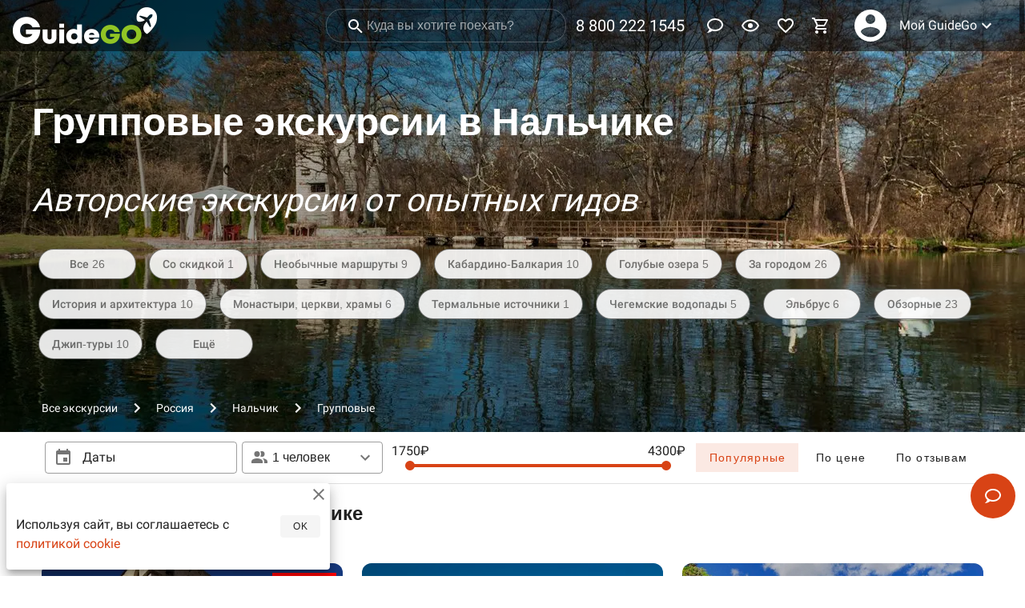

--- FILE ---
content_type: text/html
request_url: https://guidego.ru/Nalchik/Gruppovie/
body_size: 46853
content:
<!DOCTYPE html>
<html xmlns="http://www.w3.org/1999/xhtml" lang="ru" xml:lang="ru">

<head>
	<meta charset="utf-8" />
	<meta name="viewport" content="width=device-width,initial-scale=1.0" />
	<meta name="theme-color" content="#ff5722" />
	<meta name="yandex-verification" content="04a39d4420941a0a" />
	<meta name="facebook-domain-verification" content="53aj4mdmucrzfzc4z3zp04hgq7ylum" />
	<meta name="zen-verification" content="tHyHhR2wioC4VQJL0rrIg2MO4qRXnIv02PcquRCnI1St8xsBpdnBZ0KT16vkbneb" />
	<link rel="manifest" href="/manifest.json" crossorigin="use-credentials" />
	<link rel="icon" type="image/x-icon" href="/favicon.ico" />
	<link rel="icon" type="image/png" size="16x16" href="/favicon-16x16.png" />
	<link rel="icon" type="image/png" sizes="32x32" href="/favicon-32x32.png" />
	<link rel="icon" type="image/png" sizes="48x48" href="/favicon-48x48.png" />
	<link rel="icon" type="image/png" sizes="192x192" href="/android-chrome-192x192.png" />
	<link rel="icon" type="image/png" sizes="512x512" href="/android-chrome-512x512.png" />
	<link rel="apple-touch-icon" type="image/png" sizes="180x180" href="/apple-touch-icon.png" />
	<script type="text/javascript">
		(function (m, e, t, r, i, k, a) {
			m[i] =
				m[i] ||
				function () {
					(m[i].a = m[i].a || []).push(arguments);
				};
			m[i].l = 1 * new Date();
			(k = e.createElement(t)),
				(a = e.getElementsByTagName(t)[0]),
				(k.async = 1),
				(k.src = r),
				a.parentNode.insertBefore(k, a);
		})(window, document, 'script', 'https://mc.yandex.ru/metrika/tag.js', 'ym');
		ym(55881163, 'init', {
			defer: true,
			accurateTrackBounce: true,
			webvisor: false,
			clickmap: false,
			trackLinks: false,
			ecommerce: 'dataLayer'
		});
		function logError(error) {
			const data = {
				message: error.message,
				stack: error.stack
			};
			ym(55881163, 'reachGoal', 'JS_ERROR', { error: data });
		}
		window.addEventListener('error', logError);
	</script>
	<script async src="https://www.googletagmanager.com/gtag/js?id=G-P424VQXXEL"></script>
	<script>
		window.dataLayer = window.dataLayer || [];
		function gtag() { dataLayer.push(arguments); }
		gtag('js', new Date());
		gtag('config', 'G-P424VQXXEL');
	</script>
	<!-- <script>
		var adcm_config = {
			id: 7501
		};
	</script>
	<script src='https://tag.digitaltarget.ru/adcm.js' async></script>
	<script type="text/javascript">
		window.onload = function () {
			var clientid = yaCounter55881163.getClientID();
			window.adcm.call({
				tags: [`ym_id_${clientid}`]
			})
		}
	</script>
	<script type="text/javascript">
		var _tmr = window._tmr || (window._tmr = []);
		_tmr.push({ id: "3529653", type: "pageView", start: (new Date()).getTime() });
		(function (d, w, id) {
			if (d.getElementById(id)) return;
			var ts = d.createElement("script"); ts.type = "text/javascript"; ts.async = true; ts.id = id;
			ts.src = "https://top-fwz1.mail.ru/js/code.js";
			var f = function () { var s = d.getElementsByTagName("script")[0]; s.parentNode.insertBefore(ts, s); };
			if (w.opera == "[object Opera]") { d.addEventListener("DOMContentLoaded", f, false); } else { f(); }
		})(document, window, "tmr-code");
	</script> -->
	
		<link href="../../_app/immutable/assets/2.c52beedf.css" rel="stylesheet">
		<link href="../../_app/immutable/assets/Affiliate.758fe5ff.css" rel="stylesheet">
		<link href="../../_app/immutable/assets/Order.d7cded16.css" rel="stylesheet">
		<link href="../../_app/immutable/assets/_City.a629b6e9.css" rel="stylesheet"><title>Групповые экскурсии в Нальчике в 2026 году | Цены от 1750 рублей</title><!-- HEAD_svelte-m657qj_START --><link rel="canonical" href="https://guidego.ru/Nalchik/Gruppovie/"><!-- HEAD_svelte-m657qj_END --><!-- HEAD_svelte-ehsj2a_START --><meta name="description" content="Групповые экскурсии в Нальчике и окрестностях от опытных гидов, экскурсоводов со стоимостью билетов от 1750 рублей. Расписание экскурсий по достопримечательностям в январе - феврале 2026 года. Найдено - 26  экскурсий"><meta property="og:url" content="https://guidego.ru/Nalchik/Gruppovie/"><meta property="og:title" content="Групповые экскурсии в Нальчике в 2026 году | Цены от 1750 рублей"><meta property="og:type" content="website"><meta property="og:site_name" content="GuideGo.ru"><meta property="og:locale" content="ru_RU"><meta property="og:description" content="Групповые экскурсии в Нальчике и окрестностях от опытных гидов, экскурсоводов со стоимостью билетов от 1750 рублей. Расписание экскурсий по достопримечательностям в январе - феврале 2026 года. Найдено - 26  экскурсий"><meta property="og:image" content="https://cdn.guidego.ru/images/64e35c52e427b2a51d477269.400x300.jpeg">
		<meta property="og:image:width" content="400">
		<meta property="og:image:height" content="300">
		<meta property="vk:image" content="https://cdn.guidego.ru/images/64e35c52e427b2a51d477269.800x600.jpeg">
		<link rel="image_src" href="https://cdn.guidego.ru/images/64e35c52e427b2a51d477269.1280x960.jpeg"><!-- HEAD_svelte-ehsj2a_END -->
</head>

<body>
	<div style="display: contents">







<div id="app">
<div class="toolbar toolbar--absolute" style="background: rgba(0, 0, 0, 0.5);transition: all .5s;"><div class="toolbar__content"><a class="logo-link" href="/"><img src="https://cdn.guidego.ru/assets/logo.png" alt="GuideGo"></a>
		<div class="spacer"></div>
		</div>
	</div>
	
	


<div class="parallax" id="parallax" style="--image-position-top: 15vw; background: url([data-uri]) 0% 0% / cover; " itemscope itemtype="http://schema.org/ImageObject"><picture><source type="image/webp" srcset="https://cdn.guidego.ru/images/64e35c52e427b2a51d477269.1280x960.webp">
		<img itemprop="image" class="parallax-image" src="https://cdn.guidego.ru/images/64e35c52e427b2a51d477269.1280x960.jpeg" alt="" style="--image-position-top-invert: -15vw; --image-transform-translate-left: 50%; --image-transform-translate-left-invert: -50%;"></picture>
	<div class="parallax-content"><div class="container"><div class="parallax-content-catalog"><div itemscope itemtype="http://schema.org/Product"><meta itemprop="name" content="Групповые экскурсии в Нальчике в 2026 году | Цены от 1750 рублей">
			<meta itemprop="description" content="Групповые экскурсии в Нальчике и окрестностях от опытных гидов, экскурсоводов со стоимостью билетов от 1750 рублей. Расписание экскурсий по достопримечательностям в январе - феврале 2026 года. Найдено - 26  экскурсий">
			<meta itemprop="image" content="https://cdn.guidego.ru/images/64e35c52e427b2a51d477269.1280x960.jpeg">
			<span itemprop="offers" itemscope itemtype="http://schema.org/AggregateOffer"><meta itemprop="lowPrice" content="1750">
				<meta itemprop="highPrice" content="4300">
				<meta itemprop="priceCurrency" content="RUB">
				<meta itemprop="offerCount" content="5"></span>
			<span itemprop="aggregateRating" itemscope itemtype="http://schema.org/AggregateRating"><meta itemprop="ratingValue" content="4.71">
					<meta itemprop="reviewCount" content="10"></span></div>
		<div class="parallax-content-city"><h1>Групповые экскурсии в Нальчике</h1>
				<span>Авторские экскурсии от опытных гидов</span></div>
		<div class="row" style="padding-top: 24px"><div class="tags-items__tag"><a class="tags-items__tag-link" href="/Nalchik/" data-sveltekit-noscroll>Все
						26</a></div>
				<a class="tags-items__tag-link" href="/Nalchik/So_skidkoi/" data-sveltekit-noscroll>Со скидкой
						1
					</a><a class="tags-items__tag-link" href="/Nalchik/Neobichnie_marshruti/" data-sveltekit-noscroll>Необычные маршруты
						9
					</a><a class="tags-items__tag-link" href="/Nalchik/Kabardino-Balkariya/" data-sveltekit-noscroll>Кабардино-Балкария
						10
					</a><a class="tags-items__tag-link" href="/Nalchik/Golubie_ozera/" data-sveltekit-noscroll>Голубые озера
						5
					</a><a class="tags-items__tag-link" href="/Nalchik/Za_gorodom/" data-sveltekit-noscroll>За городом
						26
					</a><a class="tags-items__tag-link" href="/Nalchik/Istoriya_i_arhitektura/" data-sveltekit-noscroll>История и архитектура
						10
					</a><a class="tags-items__tag-link" href="/Nalchik/Monastiri_cerkvi_hrami/" data-sveltekit-noscroll>Монастыри, церкви, храмы
						6
					</a><a class="tags-items__tag-link" href="/Nalchik/Termalnie_istochniki/" data-sveltekit-noscroll>Термальные источники
						1
					</a><a class="tags-items__tag-link" href="/Nalchik/CHegemskie_vodopadi/" data-sveltekit-noscroll>Чегемские водопады
						5
					</a><a class="tags-items__tag-link" href="/Nalchik/Elbrus/" data-sveltekit-noscroll>Эльбрус
						6
					</a><a class="tags-items__tag-link" href="/Nalchik/Obzornie/" data-sveltekit-noscroll>Обзорные
						23
					</a><a class="tags-items__tag-link" href="/Nalchik/Dzhip-turi/" data-sveltekit-noscroll>Джип-туры
						10
					</a>
				<a class="tags-items__tag-link" href="#tags">Ещё</a></div></div>
	<div class="parallax__breadcrumbs"><ul class="breadcrumbs" itemtype="http://schema.org/BreadcrumbList" itemscope="itemscope"><li class="breadcrumbs__item" itemprop="itemListElement" itemtype="http://schema.org/ListItem" itemscope="itemscope"><a href="/" itemprop="item"><span itemprop="name">Все экскурсии</span>
				<meta itemprop="position" content="1">
			</a></li>
		<li class="breadcrumbs__divider"><i class="icon" style="width: 24px; height: 24px;"><svg viewBox="0 0 24 24" fill="currentColor"><path fill="currentColor" d="M8.59,16.58L13.17,12L8.59,7.41L10,6L16,12L10,18L8.59,16.58Z"></path></svg></i>
			</li><li class="breadcrumbs__item" itemprop="itemListElement" itemtype="http://schema.org/ListItem" itemscope="itemscope"><a href="/Russia/" itemprop="item"><span itemprop="name">Россия</span>
				<meta itemprop="position" content="2">
			</a></li>
		<li class="breadcrumbs__divider"><i class="icon" style="width: 24px; height: 24px;"><svg viewBox="0 0 24 24" fill="currentColor"><path fill="currentColor" d="M8.59,16.58L13.17,12L8.59,7.41L10,6L16,12L10,18L8.59,16.58Z"></path></svg></i>
			</li><li class="breadcrumbs__item" itemprop="itemListElement" itemtype="http://schema.org/ListItem" itemscope="itemscope"><a href="/Nalchik/" itemprop="item"><span itemprop="name">Нальчик</span>
				<meta itemprop="position" content="3">
			</a></li>
		<li class="breadcrumbs__divider"><i class="icon" style="width: 24px; height: 24px;"><svg viewBox="0 0 24 24" fill="currentColor"><path fill="currentColor" d="M8.59,16.58L13.17,12L8.59,7.41L10,6L16,12L10,18L8.59,16.58Z"></path></svg></i>
			</li><li class="breadcrumbs__item breadcrumbs__item--disabled" itemprop="itemListElement" itemtype="http://schema.org/ListItem" itemscope="itemscope"><a href="/Nalchik/Gruppovie/" itemprop="item"><span itemprop="name">Групповые</span>
				<meta itemprop="position" content="4">
			</a></li>
		</ul></div></div></div></div>


<main class="content"><div class="container">
		
		
		
		<div id="category" class="row mx-3 mb-1"><noindex><h2 class="text--camp-1">Групповые экскурсии в Нальчике</h2></noindex></div>
		<div class="row">
				
				<div class="excursion"><div class="excursion-container">
			<div class="excursion__image-container"><div class="responsive"><div class="responsive__sizer" style="padding-bottom: 75%;"></div>
	<div class="responsive__content"><picture><source type="image/webp" srcset="https://cdn.guidego.ru/images/68cd8be64311b79e528f8680.640x480.webp">
						<img class="excursion__image" style="background: url([data-uri]) 0% 0% / cover;" src="https://cdn.guidego.ru/images/68cd8be64311b79e528f8680.640x480.jpeg" alt="Экскурсия из Нальчика в Чегемское ущелье: водопады и башни"></picture>
					
					<div class="excursion__image-content"><span>ГРУППОВАЯ
							<br>на машине
							</span>
						<div class="spacer"></div>
						<div><div class="card__discount"><div class="card__discount-percent">-5%
									</div>
									<div class="card__discount-hours">еще 15 часов</div></div></div></div></div></div></div>
			
			<div class="excursion-guide"><div class="avatar" style="height: 64px; min-width: 64px; width: 64px;background: url([data-uri]) 0% 0% / cover;"><a class="excursion-guide-link" href="/guide/61e1ba32d8442515ba3691ea/"><picture><source type="image/webp" srcset="https://cdn.guidego.ru/images/68e0bfa17fb5fe571b990baf.160x160.webp">
									<img src="https://cdn.guidego.ru/images/68e0bfa17fb5fe571b990baf.160x160.jpeg" alt="Константин гид в Нальчике" loading="lazy"></picture></a></div>
					<a class="excursion-guide__name" href="/guide/61e1ba32d8442515ba3691ea/">Константин</a>
				<div class="spacer"></div>
				</div>
			<div class="excursion-content"><a href="/excursion/68cd90042f1a1a91f04d6cb9/"><h2 class="excursion-content__title">Экскурсия из Нальчика в Чегемское ущелье: водопады и башни</h2></a>
				<div class="excursion-content__subtitle">Там, где можно посмотреть на орлов сверху и выпить бодрящий кофе с прекрасным обзором</div></div>
			<div class="excursion-prices"><i class="icon" style="width: 24px; height: 24px;"><svg viewBox="0 0 24 24" fill="currentColor"><path fill="currentColor" d="M12,20A8,8 0 0,0 20,12A8,8 0 0,0 12,4A8,8 0 0,0 4,12A8,8 0 0,0 12,20M12,2A10,10 0 0,1 22,12A10,10 0 0,1 12,22C6.47,22 2,17.5 2,12A10,10 0 0,1 12,2M12.5,7V12.25L17,14.92L16.25,16.15L11,13V7H12.5Z"></path></svg></i>
				<span>6 часов</span>
				<div class="spacer"></div>
				<div class="excursion-prices__old-price">4300₽</div>
					<div class="excursion-prices__new-price">4085₽</div></div>
			<div class="excursion-details"><i class="icon" style="width: 24px; height: 24px;"><svg viewBox="0 0 24 24" fill="currentColor"><path fill="currentColor" d="M12,5A3.5,3.5 0 0,0 8.5,8.5A3.5,3.5 0 0,0 12,12A3.5,3.5 0 0,0 15.5,8.5A3.5,3.5 0 0,0 12,5M12,7A1.5,1.5 0 0,1 13.5,8.5A1.5,1.5 0 0,1 12,10A1.5,1.5 0 0,1 10.5,8.5A1.5,1.5 0 0,1 12,7M5.5,8A2.5,2.5 0 0,0 3,10.5C3,11.44 3.53,12.25 4.29,12.68C4.65,12.88 5.06,13 5.5,13C5.94,13 6.35,12.88 6.71,12.68C7.08,12.47 7.39,12.17 7.62,11.81C6.89,10.86 6.5,9.7 6.5,8.5C6.5,8.41 6.5,8.31 6.5,8.22C6.2,8.08 5.86,8 5.5,8M18.5,8C18.14,8 17.8,8.08 17.5,8.22C17.5,8.31 17.5,8.41 17.5,8.5C17.5,9.7 17.11,10.86 16.38,11.81C16.5,12 16.63,12.15 16.78,12.3C16.94,12.45 17.1,12.58 17.29,12.68C17.65,12.88 18.06,13 18.5,13C18.94,13 19.35,12.88 19.71,12.68C20.47,12.25 21,11.44 21,10.5A2.5,2.5 0 0,0 18.5,8M12,14C9.66,14 5,15.17 5,17.5V19H19V17.5C19,15.17 14.34,14 12,14M4.71,14.55C2.78,14.78 0,15.76 0,17.5V19H3V17.07C3,16.06 3.69,15.22 4.71,14.55M19.29,14.55C20.31,15.22 21,16.06 21,17.07V19H24V17.5C24,15.76 21.22,14.78 19.29,14.55M12,16C13.53,16 15.24,16.5 16.23,17H7.77C8.76,16.5 10.47,16 12,16Z"></path></svg></i>
				<span>до 4
					человек</span>
				<div class="spacer"></div>
				<span>за человека</span></div></div>
		<!-- HTML_TAG_START --><script type="application/ld+json">{"@context":"http://schema.org","@type":"Event","eventAttendanceMode":"https://schema.org/OfflineEventAttendanceMode","eventStatus":"http://schema.org/EventScheduled","name":"Экскурсия из Нальчика в Чегемское ущелье: водопады и башни","url":"https://guidego.ru/excursion/68cd90042f1a1a91f04d6cb9/","image":"https://cdn.guidego.ru/68cd8be64311b79e528f8680.800x600.jpeg","description":"Там, где можно посмотреть на орлов сверху и выпить бодрящий кофе с прекрасным обзором","organizer":[{"@type":"Organization","name":"Константин","url":"https://guidego.ru/guide/61e1ba32d8442515ba3691ea/"}],"performer":[{"@type":"PerformingGroup","name":"Константин","url":"https://guidego.ru/guide/61e1ba32d8442515ba3691ea/"}],"location":[{"@type":"Place","address":[{"@type":"PostalAddress","addressCountry":[{"@type":"Country"}]}]}],"startDate":"2026-01-22T09:00","endDate":"2026-01-22T21:00","offers":[{"@type":"Offer","availability":"https://schema.org/InStock","price":["4085"],"priceCurrency":"RUB","url":"https://guidego.ru/excursion/68cd90042f1a1a91f04d6cb9/"}]}</script><!-- HTML_TAG_END --></div>
				
				
				<div class="excursion"><div class="excursion-container">
			<div class="excursion__image-container"><div class="responsive"><div class="responsive__sizer" style="padding-bottom: 75%;"></div>
	<div class="responsive__content"><picture><source type="image/webp" srcset="https://cdn.guidego.ru/images/61486d4e69e02e10d60d71b2.640x480.webp">
						<img class="excursion__image" style="background: url([data-uri]) 0% 0% / cover;" src="https://cdn.guidego.ru/images/61486d4e69e02e10d60d71b2.640x480.jpeg" alt="Обзорная экскурсия в Приэльбрусье из Нальчика"></picture>
					
					<div class="excursion__image-content"><span>ГРУППОВАЯ
							<br>на автобусе
							</span>
						<div class="spacer"></div>
						</div></div></div></div>
			
			<div class="excursion-guide"><div class="avatar" style="height: 64px; min-width: 64px; width: 64px;background: url([data-uri]) 0% 0% / cover;"><a class="excursion-guide-link" href="/guide/61389f40b9855fc258ba0855/"><picture><source type="image/webp" srcset="https://cdn.guidego.ru/images/615b1f53db3cc7eae7c6b698.160x160.webp">
									<img src="https://cdn.guidego.ru/images/615b1f53db3cc7eae7c6b698.160x160.jpeg" alt="Татьяна гид в Нальчике" loading="lazy"></picture></a></div>
					<a class="excursion-guide__name" href="/guide/61389f40b9855fc258ba0855/">Татьяна</a>
				<div class="spacer"></div>
				</div>
			<div class="excursion-content"><a href="/excursion/61476e7c63274910dd399524/"><h2 class="excursion-content__title">Обзорная экскурсия в Приэльбрусье из Нальчика</h2></a>
				<div class="excursion-content__subtitle">Посетить одно из семи чудес России, ведь горы зовут тех, чья душа им по росту!</div></div>
			<div class="excursion-prices"><i class="icon" style="width: 24px; height: 24px;"><svg viewBox="0 0 24 24" fill="currentColor"><path fill="currentColor" d="M12,20A8,8 0 0,0 20,12A8,8 0 0,0 12,4A8,8 0 0,0 4,12A8,8 0 0,0 12,20M12,2A10,10 0 0,1 22,12A10,10 0 0,1 12,22C6.47,22 2,17.5 2,12A10,10 0 0,1 12,2M12.5,7V12.25L17,14.92L16.25,16.15L11,13V7H12.5Z"></path></svg></i>
				<span>10 часов</span>
				<div class="spacer"></div>
				<div class="excursion-prices__price">2400₽</div></div>
			<div class="excursion-details"><i class="icon" style="width: 24px; height: 24px;"><svg viewBox="0 0 24 24" fill="currentColor"><path fill="currentColor" d="M12,5A3.5,3.5 0 0,0 8.5,8.5A3.5,3.5 0 0,0 12,12A3.5,3.5 0 0,0 15.5,8.5A3.5,3.5 0 0,0 12,5M12,7A1.5,1.5 0 0,1 13.5,8.5A1.5,1.5 0 0,1 12,10A1.5,1.5 0 0,1 10.5,8.5A1.5,1.5 0 0,1 12,7M5.5,8A2.5,2.5 0 0,0 3,10.5C3,11.44 3.53,12.25 4.29,12.68C4.65,12.88 5.06,13 5.5,13C5.94,13 6.35,12.88 6.71,12.68C7.08,12.47 7.39,12.17 7.62,11.81C6.89,10.86 6.5,9.7 6.5,8.5C6.5,8.41 6.5,8.31 6.5,8.22C6.2,8.08 5.86,8 5.5,8M18.5,8C18.14,8 17.8,8.08 17.5,8.22C17.5,8.31 17.5,8.41 17.5,8.5C17.5,9.7 17.11,10.86 16.38,11.81C16.5,12 16.63,12.15 16.78,12.3C16.94,12.45 17.1,12.58 17.29,12.68C17.65,12.88 18.06,13 18.5,13C18.94,13 19.35,12.88 19.71,12.68C20.47,12.25 21,11.44 21,10.5A2.5,2.5 0 0,0 18.5,8M12,14C9.66,14 5,15.17 5,17.5V19H19V17.5C19,15.17 14.34,14 12,14M4.71,14.55C2.78,14.78 0,15.76 0,17.5V19H3V17.07C3,16.06 3.69,15.22 4.71,14.55M19.29,14.55C20.31,15.22 21,16.06 21,17.07V19H24V17.5C24,15.76 21.22,14.78 19.29,14.55M12,16C13.53,16 15.24,16.5 16.23,17H7.77C8.76,16.5 10.47,16 12,16Z"></path></svg></i>
				<span>более 20
					человек</span>
				<div class="spacer"></div>
				<span>за человека</span></div></div>
		<!-- HTML_TAG_START --><script type="application/ld+json">{"@context":"http://schema.org","@type":"Event","eventAttendanceMode":"https://schema.org/OfflineEventAttendanceMode","eventStatus":"http://schema.org/EventScheduled","name":"Обзорная экскурсия в Приэльбрусье из Нальчика","url":"https://guidego.ru/excursion/61476e7c63274910dd399524/","image":"https://cdn.guidego.ru/61486d4e69e02e10d60d71b2.800x600.jpeg","description":"Посетить одно из семи чудес России, ведь горы зовут тех, чья душа им по росту!","organizer":[{"@type":"Organization","name":"Татьяна","url":"https://guidego.ru/guide/61389f40b9855fc258ba0855/"}],"performer":[{"@type":"PerformingGroup","name":"Татьяна","url":"https://guidego.ru/guide/61389f40b9855fc258ba0855/"}],"location":[{"@type":"Place","address":[{"@type":"PostalAddress","addressCountry":[{"@type":"Country"}]}]}],"startDate":"2026-01-23T09:00","endDate":"2026-01-23T21:00","offers":[{"@type":"Offer","availability":"https://schema.org/InStock","price":["2400"],"priceCurrency":"RUB","url":"https://guidego.ru/excursion/61476e7c63274910dd399524/"}]}</script><!-- HTML_TAG_END --></div>
				
				
				<div class="excursion"><div class="excursion-container">
			<div class="excursion__image-container"><div class="responsive"><div class="responsive__sizer" style="padding-bottom: 75%;"></div>
	<div class="responsive__content"><picture><source type="image/webp" srcset="https://cdn.guidego.ru/images/681c8c29181cc97c3ae9e716.640x480.webp">
						<img class="excursion__image" style="background: url([data-uri]) 0% 0% / cover;" src="https://cdn.guidego.ru/images/681c8c29181cc97c3ae9e716.640x480.jpeg" alt="Групповая экскурсия из Нальчика в Верхнюю Балкарию"></picture>
					
					<div class="excursion__image-content"><span>ГРУППОВАЯ
							<br>на автобусе
							</span>
						<div class="spacer"></div>
						</div></div></div></div>
			
			<div class="excursion-guide"><div class="avatar" style="height: 64px; min-width: 64px; width: 64px;background: url([data-uri]) 0% 0% / cover;"><a class="excursion-guide-link" href="/guide/61389f40b9855fc258ba0855/"><picture><source type="image/webp" srcset="https://cdn.guidego.ru/images/615b1f53db3cc7eae7c6b698.160x160.webp">
									<img src="https://cdn.guidego.ru/images/615b1f53db3cc7eae7c6b698.160x160.jpeg" alt="Татьяна гид в Нальчике" loading="lazy"></picture></a></div>
					<a class="excursion-guide__name" href="/guide/61389f40b9855fc258ba0855/">Татьяна</a>
				<div class="spacer"></div>
				</div>
			<div class="excursion-content"><a href="/excursion/681c8c718bb9b77f034ec4f4/"><h2 class="excursion-content__title">Групповая экскурсия из Нальчика в Верхнюю Балкарию</h2></a>
				<div class="excursion-content__subtitle">Откройте тайны Кавказа: путешествие на 1 день в Верхнюю Балкарию с волшебными голубыми озёрами</div></div>
			<div class="excursion-prices"><i class="icon" style="width: 24px; height: 24px;"><svg viewBox="0 0 24 24" fill="currentColor"><path fill="currentColor" d="M12,20A8,8 0 0,0 20,12A8,8 0 0,0 12,4A8,8 0 0,0 4,12A8,8 0 0,0 12,20M12,2A10,10 0 0,1 22,12A10,10 0 0,1 12,22C6.47,22 2,17.5 2,12A10,10 0 0,1 12,2M12.5,7V12.25L17,14.92L16.25,16.15L11,13V7H12.5Z"></path></svg></i>
				<span>6 часов</span>
				<div class="spacer"></div>
				<div class="excursion-prices__price">1750₽</div></div>
			<div class="excursion-details"><i class="icon" style="width: 24px; height: 24px;"><svg viewBox="0 0 24 24" fill="currentColor"><path fill="currentColor" d="M12,5A3.5,3.5 0 0,0 8.5,8.5A3.5,3.5 0 0,0 12,12A3.5,3.5 0 0,0 15.5,8.5A3.5,3.5 0 0,0 12,5M12,7A1.5,1.5 0 0,1 13.5,8.5A1.5,1.5 0 0,1 12,10A1.5,1.5 0 0,1 10.5,8.5A1.5,1.5 0 0,1 12,7M5.5,8A2.5,2.5 0 0,0 3,10.5C3,11.44 3.53,12.25 4.29,12.68C4.65,12.88 5.06,13 5.5,13C5.94,13 6.35,12.88 6.71,12.68C7.08,12.47 7.39,12.17 7.62,11.81C6.89,10.86 6.5,9.7 6.5,8.5C6.5,8.41 6.5,8.31 6.5,8.22C6.2,8.08 5.86,8 5.5,8M18.5,8C18.14,8 17.8,8.08 17.5,8.22C17.5,8.31 17.5,8.41 17.5,8.5C17.5,9.7 17.11,10.86 16.38,11.81C16.5,12 16.63,12.15 16.78,12.3C16.94,12.45 17.1,12.58 17.29,12.68C17.65,12.88 18.06,13 18.5,13C18.94,13 19.35,12.88 19.71,12.68C20.47,12.25 21,11.44 21,10.5A2.5,2.5 0 0,0 18.5,8M12,14C9.66,14 5,15.17 5,17.5V19H19V17.5C19,15.17 14.34,14 12,14M4.71,14.55C2.78,14.78 0,15.76 0,17.5V19H3V17.07C3,16.06 3.69,15.22 4.71,14.55M19.29,14.55C20.31,15.22 21,16.06 21,17.07V19H24V17.5C24,15.76 21.22,14.78 19.29,14.55M12,16C13.53,16 15.24,16.5 16.23,17H7.77C8.76,16.5 10.47,16 12,16Z"></path></svg></i>
				<span>до 20
					человек</span>
				<div class="spacer"></div>
				<span>за человека</span></div></div>
		<!-- HTML_TAG_START --><script type="application/ld+json">{"@context":"http://schema.org","@type":"Event","eventAttendanceMode":"https://schema.org/OfflineEventAttendanceMode","eventStatus":"http://schema.org/EventScheduled","name":"Групповая экскурсия из Нальчика в Верхнюю Балкарию","url":"https://guidego.ru/excursion/681c8c718bb9b77f034ec4f4/","image":"https://cdn.guidego.ru/681c8c29181cc97c3ae9e716.800x600.jpeg","description":"Откройте тайны Кавказа: путешествие на 1 день в Верхнюю Балкарию с волшебными голубыми озёрами","organizer":[{"@type":"Organization","name":"Татьяна","url":"https://guidego.ru/guide/61389f40b9855fc258ba0855/"}],"performer":[{"@type":"PerformingGroup","name":"Татьяна","url":"https://guidego.ru/guide/61389f40b9855fc258ba0855/"}],"location":[{"@type":"Place","address":[{"@type":"PostalAddress","addressCountry":[{"@type":"Country"}]}]}],"startDate":"2026-01-24T09:00","endDate":"2026-01-24T21:00","offers":[{"@type":"Offer","availability":"https://schema.org/InStock","price":["1750"],"priceCurrency":"RUB","url":"https://guidego.ru/excursion/681c8c718bb9b77f034ec4f4/"}]}</script><!-- HTML_TAG_END --></div>
				<div class="pr-3" style="width: 100%;"><div class="alert alert--primary alert--border alert--outlined"><div class="alert__border alert__border--left"></div><div class="alert__wrapper"><div class="alert__content"><div class="row justify-center"><div class="col-sm-8"><h3 class="pr-3">Пройдите краткий опрос, и наши менеджеры быстро подберут для вас экскурсию
					</h3></div>
				<div class="col-sm-4 pt-3"><button class="btn primary   btn--block                   size--default  size--medium"><span class="btn__content">Подобрать экскурсию</span>
		</button></div></div></div></div></div></div>
					
				
				<div class="excursion"><div class="excursion-container">
			<div class="excursion__image-container"><div class="responsive"><div class="responsive__sizer" style="padding-bottom: 75%;"></div>
	<div class="responsive__content"><picture><source type="image/webp" srcset="https://cdn.guidego.ru/images/68637c90ad0c67b12302740a.640x480.webp">
						<img class="excursion__image" style="background: url([data-uri]) 0% 0% / cover;" src="https://cdn.guidego.ru/images/68637c90ad0c67b12302740a.640x480.jpeg" alt="Групповая экскурсия из Нальчика &quot;Язык тролля по-балкарски&quot;"></picture>
					
					<div class="excursion__image-content"><span>ГРУППОВАЯ
							<br>на машине
							</span>
						<div class="spacer"></div>
						</div></div></div></div>
			
			<div class="excursion-guide"><div class="avatar" style="height: 64px; min-width: 64px; width: 64px;background: url([data-uri]) 0% 0% / cover;"><a class="excursion-guide-link" href="/guide/61389f40b9855fc258ba0855/"><picture><source type="image/webp" srcset="https://cdn.guidego.ru/images/615b1f53db3cc7eae7c6b698.160x160.webp">
									<img src="https://cdn.guidego.ru/images/615b1f53db3cc7eae7c6b698.160x160.jpeg" alt="Татьяна гид в Нальчике" loading="lazy"></picture></a></div>
					<a class="excursion-guide__name" href="/guide/61389f40b9855fc258ba0855/">Татьяна</a>
				<div class="spacer"></div>
				</div>
			<div class="excursion-content"><a href="/excursion/6863a5d92e2062ca4e08d07c/"><h2 class="excursion-content__title">Групповая экскурсия из Нальчика "Язык тролля по-балкарски"</h2></a>
				<div class="excursion-content__subtitle">Фотогенично, захватывающе, высоко — да, это всё про "Язык тролля"!</div></div>
			<div class="excursion-prices"><i class="icon" style="width: 24px; height: 24px;"><svg viewBox="0 0 24 24" fill="currentColor"><path fill="currentColor" d="M12,20A8,8 0 0,0 20,12A8,8 0 0,0 12,4A8,8 0 0,0 4,12A8,8 0 0,0 12,20M12,2A10,10 0 0,1 22,12A10,10 0 0,1 12,22C6.47,22 2,17.5 2,12A10,10 0 0,1 12,2M12.5,7V12.25L17,14.92L16.25,16.15L11,13V7H12.5Z"></path></svg></i>
				<span>6 часов</span>
				<div class="spacer"></div>
				<div class="excursion-prices__price">3600₽</div></div>
			<div class="excursion-details"><i class="icon" style="width: 24px; height: 24px;"><svg viewBox="0 0 24 24" fill="currentColor"><path fill="currentColor" d="M12,5A3.5,3.5 0 0,0 8.5,8.5A3.5,3.5 0 0,0 12,12A3.5,3.5 0 0,0 15.5,8.5A3.5,3.5 0 0,0 12,5M12,7A1.5,1.5 0 0,1 13.5,8.5A1.5,1.5 0 0,1 12,10A1.5,1.5 0 0,1 10.5,8.5A1.5,1.5 0 0,1 12,7M5.5,8A2.5,2.5 0 0,0 3,10.5C3,11.44 3.53,12.25 4.29,12.68C4.65,12.88 5.06,13 5.5,13C5.94,13 6.35,12.88 6.71,12.68C7.08,12.47 7.39,12.17 7.62,11.81C6.89,10.86 6.5,9.7 6.5,8.5C6.5,8.41 6.5,8.31 6.5,8.22C6.2,8.08 5.86,8 5.5,8M18.5,8C18.14,8 17.8,8.08 17.5,8.22C17.5,8.31 17.5,8.41 17.5,8.5C17.5,9.7 17.11,10.86 16.38,11.81C16.5,12 16.63,12.15 16.78,12.3C16.94,12.45 17.1,12.58 17.29,12.68C17.65,12.88 18.06,13 18.5,13C18.94,13 19.35,12.88 19.71,12.68C20.47,12.25 21,11.44 21,10.5A2.5,2.5 0 0,0 18.5,8M12,14C9.66,14 5,15.17 5,17.5V19H19V17.5C19,15.17 14.34,14 12,14M4.71,14.55C2.78,14.78 0,15.76 0,17.5V19H3V17.07C3,16.06 3.69,15.22 4.71,14.55M19.29,14.55C20.31,15.22 21,16.06 21,17.07V19H24V17.5C24,15.76 21.22,14.78 19.29,14.55M12,16C13.53,16 15.24,16.5 16.23,17H7.77C8.76,16.5 10.47,16 12,16Z"></path></svg></i>
				<span>до 10
					человек</span>
				<div class="spacer"></div>
				<span>за человека</span></div></div>
		<!-- HTML_TAG_START --><script type="application/ld+json">{"@context":"http://schema.org","@type":"Event","eventAttendanceMode":"https://schema.org/OfflineEventAttendanceMode","eventStatus":"http://schema.org/EventScheduled","name":"Групповая экскурсия из Нальчика \"Язык тролля по-балкарски\"","url":"https://guidego.ru/excursion/6863a5d92e2062ca4e08d07c/","image":"https://cdn.guidego.ru/68637c90ad0c67b12302740a.800x600.jpeg","description":"Фотогенично, захватывающе, высоко — да, это всё про \"Язык тролля\"!","organizer":[{"@type":"Organization","name":"Татьяна","url":"https://guidego.ru/guide/61389f40b9855fc258ba0855/"}],"performer":[{"@type":"PerformingGroup","name":"Татьяна","url":"https://guidego.ru/guide/61389f40b9855fc258ba0855/"}],"location":[{"@type":"Place","address":[{"@type":"PostalAddress","addressCountry":[{"@type":"Country"}]}]}],"startDate":"2026-01-25T09:00","endDate":"2026-01-25T21:00","offers":[{"@type":"Offer","availability":"https://schema.org/InStock","price":["3600"],"priceCurrency":"RUB","url":"https://guidego.ru/excursion/6863a5d92e2062ca4e08d07c/"}]}</script><!-- HTML_TAG_END --></div>
				
				
				<div class="excursion"><div class="excursion-container">
			<div class="excursion__image-container"><div class="responsive"><div class="responsive__sizer" style="padding-bottom: 75%;"></div>
	<div class="responsive__content"><picture><source type="image/webp" srcset="https://cdn.guidego.ru/images/6634f2d4aa9d88ec08159145.640x480.webp">
						<img class="excursion__image" style="background: url([data-uri]) 0% 0% / cover;" src="https://cdn.guidego.ru/images/6634f2d4aa9d88ec08159145.640x480.jpeg" alt="Обзорная экскурсия в группе по трем городам Чечни из Нальчика"></picture>
					
					<div class="excursion__image-content"><span>ГРУППОВАЯ
							<br>на автобусе
							</span>
						<div class="spacer"></div>
						</div></div></div></div>
			
			<div class="excursion-guide"><div class="avatar" style="height: 64px; min-width: 64px; width: 64px;background: url([data-uri]) 0% 0% / cover;"><a class="excursion-guide-link" href="/guide/61389f40b9855fc258ba0855/"><picture><source type="image/webp" srcset="https://cdn.guidego.ru/images/615b1f53db3cc7eae7c6b698.160x160.webp">
									<img src="https://cdn.guidego.ru/images/615b1f53db3cc7eae7c6b698.160x160.jpeg" alt="Татьяна гид в Нальчике" loading="lazy"></picture></a></div>
					<a class="excursion-guide__name" href="/guide/61389f40b9855fc258ba0855/">Татьяна</a>
				<div class="spacer"></div>
				</div>
			<div class="excursion-content"><a href="/excursion/6634f44f625efdebee37220e/"><h2 class="excursion-content__title">Обзорная экскурсия в группе по трем городам Чечни из Нальчика</h2></a>
				<div class="excursion-content__subtitle">Грозный, Аргун и Шали — 3 города Чеченской Республики в ходе 1-дневного автотура с гидом</div></div>
			<div class="excursion-prices"><i class="icon" style="width: 24px; height: 24px;"><svg viewBox="0 0 24 24" fill="currentColor"><path fill="currentColor" d="M12,20A8,8 0 0,0 20,12A8,8 0 0,0 12,4A8,8 0 0,0 4,12A8,8 0 0,0 12,20M12,2A10,10 0 0,1 22,12A10,10 0 0,1 12,22C6.47,22 2,17.5 2,12A10,10 0 0,1 12,2M12.5,7V12.25L17,14.92L16.25,16.15L11,13V7H12.5Z"></path></svg></i>
				<span>Больше 12 часов</span>
				<div class="spacer"></div>
				<div class="excursion-prices__price">2700₽</div></div>
			<div class="excursion-details"><i class="icon" style="width: 24px; height: 24px;"><svg viewBox="0 0 24 24" fill="currentColor"><path fill="currentColor" d="M12,5A3.5,3.5 0 0,0 8.5,8.5A3.5,3.5 0 0,0 12,12A3.5,3.5 0 0,0 15.5,8.5A3.5,3.5 0 0,0 12,5M12,7A1.5,1.5 0 0,1 13.5,8.5A1.5,1.5 0 0,1 12,10A1.5,1.5 0 0,1 10.5,8.5A1.5,1.5 0 0,1 12,7M5.5,8A2.5,2.5 0 0,0 3,10.5C3,11.44 3.53,12.25 4.29,12.68C4.65,12.88 5.06,13 5.5,13C5.94,13 6.35,12.88 6.71,12.68C7.08,12.47 7.39,12.17 7.62,11.81C6.89,10.86 6.5,9.7 6.5,8.5C6.5,8.41 6.5,8.31 6.5,8.22C6.2,8.08 5.86,8 5.5,8M18.5,8C18.14,8 17.8,8.08 17.5,8.22C17.5,8.31 17.5,8.41 17.5,8.5C17.5,9.7 17.11,10.86 16.38,11.81C16.5,12 16.63,12.15 16.78,12.3C16.94,12.45 17.1,12.58 17.29,12.68C17.65,12.88 18.06,13 18.5,13C18.94,13 19.35,12.88 19.71,12.68C20.47,12.25 21,11.44 21,10.5A2.5,2.5 0 0,0 18.5,8M12,14C9.66,14 5,15.17 5,17.5V19H19V17.5C19,15.17 14.34,14 12,14M4.71,14.55C2.78,14.78 0,15.76 0,17.5V19H3V17.07C3,16.06 3.69,15.22 4.71,14.55M19.29,14.55C20.31,15.22 21,16.06 21,17.07V19H24V17.5C24,15.76 21.22,14.78 19.29,14.55M12,16C13.53,16 15.24,16.5 16.23,17H7.77C8.76,16.5 10.47,16 12,16Z"></path></svg></i>
				<span>более 20
					человек</span>
				<div class="spacer"></div>
				<span>за человека</span></div></div>
		<!-- HTML_TAG_START --><script type="application/ld+json">{"@context":"http://schema.org","@type":"Event","eventAttendanceMode":"https://schema.org/OfflineEventAttendanceMode","eventStatus":"http://schema.org/EventScheduled","name":"Обзорная экскурсия в группе по трем городам Чечни из Нальчика","url":"https://guidego.ru/excursion/6634f44f625efdebee37220e/","image":"https://cdn.guidego.ru/6634f2d4aa9d88ec08159145.800x600.jpeg","description":"Грозный, Аргун и Шали — 3 города Чеченской Республики в ходе 1-дневного автотура с гидом","organizer":[{"@type":"Organization","name":"Татьяна","url":"https://guidego.ru/guide/61389f40b9855fc258ba0855/"}],"performer":[{"@type":"PerformingGroup","name":"Татьяна","url":"https://guidego.ru/guide/61389f40b9855fc258ba0855/"}],"location":[{"@type":"Place","address":[{"@type":"PostalAddress","addressCountry":[{"@type":"Country"}]}]}],"startDate":"2026-01-22T09:00","endDate":"2026-01-22T21:00","offers":[{"@type":"Offer","availability":"https://schema.org/InStock","price":["2700"],"priceCurrency":"RUB","url":"https://guidego.ru/excursion/6634f44f625efdebee37220e/"}]}</script><!-- HTML_TAG_END --></div>
				</div>
		
		
		<div style="padding-right: 12px;"><div class="alert alert--primary alert--border alert--outlined"><div class="alert__border alert__border--left"></div><div class="alert__wrapper"><div class="alert__content"><div class="row justify-center"><h3>Вы можете оставить заявку на экскурсию или тур для организованных групп или корпоративных мероприятий и наш менеджер перезвонит Вам в течение 3х минут</h3></div>
			<div class="row justify-center" id="conversion-form"><div class="col-sm-4"><div class="mx-3"><div class="input text-field    input--dense"><div class="input__control"><div class="input__slot"><div class="input__prepend-inner"><div class="input__icon input__icon--prepend-inner"><i class="icon" style="width: 24px; height: 24px;"><svg viewBox="0 0 24 24" fill="currentColor"><path fill="currentColor" d="M12,4A4,4 0 0,1 16,8A4,4 0 0,1 12,12A4,4 0 0,1 8,8A4,4 0 0,1 12,4M12,14C16.42,14 20,15.79 20,18V20H4V18C4,15.79 7.58,14 12,14Z"></path></svg></i></div></div>
			
			<fieldset><legend>Имя</legend></fieldset>
			<div class="row pr-2"><input  placeholder="Введите имя"    value=""></div>
			
			</div>
		<div class="text-field__details"><div class="messages text--primary"><div class="messages__wrapper"><div class="messages__message"></div></div></div></div></div></div></div></div>
				<div class="col-sm-4"><div class="mx-3"><div class="input text-field    input--dense"><div class="input__control"><div class="input__slot"><div class="input__prepend-inner"><div class="input__icon input__icon--prepend-inner"><i class="icon" style="width: 24px; height: 24px;"><svg viewBox="0 0 24 24" fill="currentColor"><path fill="currentColor" d="M20,15.5C18.8,15.5 17.5,15.3 16.4,14.9C16.3,14.9 16.2,14.9 16.1,14.9C15.8,14.9 15.6,15 15.4,15.2L13.2,17.4C10.4,15.9 8,13.6 6.6,10.8L8.8,8.6C9.1,8.3 9.2,7.9 9,7.6C8.7,6.5 8.5,5.2 8.5,4C8.5,3.5 8,3 7.5,3H4C3.5,3 3,3.5 3,4C3,13.4 10.6,21 20,21C20.5,21 21,20.5 21,20V16.5C21,16 20.5,15.5 20,15.5M5,5H6.5C6.6,5.9 6.8,6.8 7,7.6L5.8,8.8C5.4,7.6 5.1,6.3 5,5M19,19C17.7,18.9 16.4,18.6 15.2,18.2L16.4,17C17.2,17.2 18.1,17.4 19,17.4V19Z"></path></svg></i></div></div>
			<div class="input__prefix">+7</div>
			<fieldset><legend>Номер телефона</legend></fieldset>
			<div class="row pr-2"><input  placeholder="(XXX) XXX-XXXX"    value=""></div>
			
			</div>
		<div class="text-field__details"><div class="messages text--primary"><div class="messages__wrapper"><div class="messages__message"></div></div></div></div></div></div></div></div>
				<div class="col-sm-4"><div class="mx-3"><button class="btn primary   btn--block                   size--default  size--medium"><span class="btn__content">Оставить заявку</span>
		</button></div></div></div></div></div></div></div>
		
		<div class="row mx-3 mt-3"><h2 class="text--camp-1">Достопримечательности в Нальчике</h2></div>
<div class="horizontal-scroll"><div class="horizontal-scroll-wraper" style="height: 260px;"><div class="horizontal-scroll-container"><div class="sight-card"><div itemscope itemtype="http://schema.org/ImageObject" class="sight-card-container" style="background: url([data-uri]) 0% 0% / cover;"><div class="responsive"><div class="responsive__sizer" style="padding-bottom: 75%;"></div>
	<div class="responsive__content"><a href="/Nalchik/Elbrus/" sveltekit:noscroll><picture><source type="image/webp" srcset="https://cdn.guidego.ru/images/626fdcc0db943ffc6396ca94.400x300.webp">
					<img itemprop="contentUrl" class="sight-card__image" src="https://cdn.guidego.ru/images/626fdcc0db943ffc6396ca94.400x300.jpeg" alt="Экскурсии к Эльбрусу из Нальчика"></picture>
				<div class="sight-card-content"><div class="sight-card-content__sight column justify-end align-center"><span itemprop="name" class="sight-card-content__title text-center">Эльбрус</span>
						<span itemprop="description" class="sight-card-content__subtitle">6 экскурсий</span></div></div></a></div></div></div></div><div class="sight-card"><div itemscope itemtype="http://schema.org/ImageObject" class="sight-card-container" style="background: url([data-uri]) 0% 0% / cover;"><div class="responsive"><div class="responsive__sizer" style="padding-bottom: 75%;"></div>
	<div class="responsive__content"><a href="/Nalchik/Golubie_ozera/" sveltekit:noscroll><picture><source type="image/webp" srcset="https://cdn.guidego.ru/images/626fdc1cdb943ffc6396ca93.400x300.webp">
					<img itemprop="contentUrl" class="sight-card__image" src="https://cdn.guidego.ru/images/626fdc1cdb943ffc6396ca93.400x300.jpeg" alt="Экскурсии на Голубые озера из Нальчика"></picture>
				<div class="sight-card-content"><div class="sight-card-content__sight column justify-end align-center"><span itemprop="name" class="sight-card-content__title text-center">Голубые озера</span>
						<span itemprop="description" class="sight-card-content__subtitle">5 экскурсий</span></div></div></a></div></div></div></div><div class="sight-card"><div itemscope itemtype="http://schema.org/ImageObject" class="sight-card-container" style="background: url([data-uri]) 0% 0% / cover;"><div class="responsive"><div class="responsive__sizer" style="padding-bottom: 75%;"></div>
	<div class="responsive__content"><a href="/Nalchik/CHegemskie_vodopadi/" sveltekit:noscroll><picture><source type="image/webp" srcset="https://cdn.guidego.ru/images/626fdd08db943ffc6396ca95.400x300.webp">
					<img itemprop="contentUrl" class="sight-card__image" src="https://cdn.guidego.ru/images/626fdd08db943ffc6396ca95.400x300.jpeg" alt="Экскурсии к Чегемским водопадам из Нальчика"></picture>
				<div class="sight-card-content"><div class="sight-card-content__sight column justify-end align-center"><span itemprop="name" class="sight-card-content__title text-center">Чегемские водопады</span>
						<span itemprop="description" class="sight-card-content__subtitle">5 экскурсий</span></div></div></a></div></div></div></div></div></div>
	
	</div>
			<div class="row justify-center"><div class="center-btn"><div class="center-btn__btn"><a class="btn primary   btn--block   btn--depressed    btn--flat    btn--outlined   btn--rounded          size--x-large" href="/Nalchik/Sights/" target=""><span class="btn__content">Все достопримечательности</span>
		</a></div></div></div>
		<div class="row mx-3 mt-3"><h2>Города рядом</h2></div>
			<div class="horizontal-scroll"><div class="horizontal-scroll-wraper" style="height: 260px;"><div class="horizontal-scroll-container"><div class="sight-card"><div itemscope itemtype="http://schema.org/ImageObject" class="sight-card-container" style="background: url([data-uri]) 0% 0% / cover;"><div class="responsive"><div class="responsive__sizer" style="padding-bottom: 75%;"></div>
	<div class="responsive__content"><a href="/Kislovodsk/" sveltekit:noscroll><picture><source type="image/webp" srcset="https://cdn.guidego.ru/images/662287da92b8c10a1f726a9f.400x300.webp">
										<img itemprop="contentUrl" src="https://cdn.guidego.ru/images/662287da92b8c10a1f726a9f.400x300.jpeg" class="sight-card__image"></picture>
									<div class="sight-card-content"><div class="sight-card-content__sight column justify-end align-center"><span itemprop="name" class="sight-card-content__title text-center">Кисловодск</span>
											<span itemprop="description" class="sight-card-content__subtitle">378
												 экскурсий</span></div>
									</div></a>
							</div></div></div>
					</div><div class="sight-card"><div itemscope itemtype="http://schema.org/ImageObject" class="sight-card-container" style="background: url([data-uri]) 0% 0% / cover;"><div class="responsive"><div class="responsive__sizer" style="padding-bottom: 75%;"></div>
	<div class="responsive__content"><a href="/Pyatigorsk/" sveltekit:noscroll><picture><source type="image/webp" srcset="https://cdn.guidego.ru/images/664a365625410f21e36c2747.400x300.webp">
										<img itemprop="contentUrl" src="https://cdn.guidego.ru/images/664a365625410f21e36c2747.400x300.jpeg" class="sight-card__image"></picture>
									<div class="sight-card-content"><div class="sight-card-content__sight column justify-end align-center"><span itemprop="name" class="sight-card-content__title text-center">Пятигорск</span>
											<span itemprop="description" class="sight-card-content__subtitle">223
												 экскурсии</span></div>
									</div></a>
							</div></div></div>
					</div><div class="sight-card"><div itemscope itemtype="http://schema.org/ImageObject" class="sight-card-container" style="background: url([data-uri]) 0% 0% / cover;"><div class="responsive"><div class="responsive__sizer" style="padding-bottom: 75%;"></div>
	<div class="responsive__content"><a href="/Grozny/" sveltekit:noscroll><picture><source type="image/webp" srcset="https://cdn.guidego.ru/images/64b8d54bc81508f517d80088.400x300.webp">
										<img itemprop="contentUrl" src="https://cdn.guidego.ru/images/64b8d54bc81508f517d80088.400x300.jpeg" class="sight-card__image"></picture>
									<div class="sight-card-content"><div class="sight-card-content__sight column justify-end align-center"><span itemprop="name" class="sight-card-content__title text-center">Грозный</span>
											<span itemprop="description" class="sight-card-content__subtitle">101
												 экскурсия</span></div>
									</div></a>
							</div></div></div>
					</div><div class="sight-card"><div itemscope itemtype="http://schema.org/ImageObject" class="sight-card-container" style="background: url([data-uri]) 0% 0% / cover;"><div class="responsive"><div class="responsive__sizer" style="padding-bottom: 75%;"></div>
	<div class="responsive__content"><a href="/Yessentuki/" sveltekit:noscroll><picture><source type="image/webp" srcset="https://cdn.guidego.ru/images/64abe41ec81508f517d7fb3c.400x300.webp">
										<img itemprop="contentUrl" src="https://cdn.guidego.ru/images/64abe41ec81508f517d7fb3c.400x300.jpeg" class="sight-card__image"></picture>
									<div class="sight-card-content"><div class="sight-card-content__sight column justify-end align-center"><span itemprop="name" class="sight-card-content__title text-center">Ессентуки</span>
											<span itemprop="description" class="sight-card-content__subtitle">53
												 экскурсии</span></div>
									</div></a>
							</div></div></div>
					</div><div class="sight-card"><div itemscope itemtype="http://schema.org/ImageObject" class="sight-card-container" style="background: url([data-uri]) 0% 0% / cover;"><div class="responsive"><div class="responsive__sizer" style="padding-bottom: 75%;"></div>
	<div class="responsive__content"><a href="/Vladikavkaz/" sveltekit:noscroll><picture><source type="image/webp" srcset="https://cdn.guidego.ru/images/64abd5f4c81508f517d7fb23.400x300.webp">
										<img itemprop="contentUrl" src="https://cdn.guidego.ru/images/64abd5f4c81508f517d7fb23.400x300.jpeg" class="sight-card__image"></picture>
									<div class="sight-card-content"><div class="sight-card-content__sight column justify-end align-center"><span itemprop="name" class="sight-card-content__title text-center">Владикавказ</span>
											<span itemprop="description" class="sight-card-content__subtitle">36
												 экскурсий</span></div>
									</div></a>
							</div></div></div>
					</div><div class="sight-card"><div itemscope itemtype="http://schema.org/ImageObject" class="sight-card-container" style="background: url([data-uri]) 0% 0% / cover;"><div class="responsive"><div class="responsive__sizer" style="padding-bottom: 75%;"></div>
	<div class="responsive__content"><a href="/Mineralnye_Vody/" sveltekit:noscroll><picture><source type="image/webp" srcset="https://cdn.guidego.ru/images/6731bc7514319d8b449ad8df.400x300.webp">
										<img itemprop="contentUrl" src="https://cdn.guidego.ru/images/6731bc7514319d8b449ad8df.400x300.jpeg" class="sight-card__image"></picture>
									<div class="sight-card-content"><div class="sight-card-content__sight column justify-end align-center"><span itemprop="name" class="sight-card-content__title text-center">Минеральные Воды</span>
											<span itemprop="description" class="sight-card-content__subtitle">17
												 экскурсий</span></div>
									</div></a>
							</div></div></div>
					</div></div></div>
	
	</div>
		<div class="row mx-3 mb-1"><h2 class="text--camp-1">Отзывы на экскурсии в Нальчике</h2></div>
		<div class="timeline"><div class="timeline-item" id="review-0"><div class="timeline-item__divider"><div class="timeline-item__dot"><div class="timeline-item__inner-dot"><span class="title">Н</span></div>
						</div></div>
					<div class="timeline-item__body"><div class="card sheet  card--light"><div class="card__title title pt-1 pb-0"><span class="pr-2">Наталья</span>
								<div class="rating rating--small"><i class="icon" style="width: 24px; height: 24px;"><svg viewBox="0 0 24 24" fill="currentColor"><path fill="currentColor" d="M12,17.27L18.18,21L16.54,13.97L22,9.24L14.81,8.62L12,2L9.19,8.62L2,9.24L7.45,13.97L5.82,21L12,17.27Z"></path></svg></i><i class="icon" style="width: 24px; height: 24px;"><svg viewBox="0 0 24 24" fill="currentColor"><path fill="currentColor" d="M12,17.27L18.18,21L16.54,13.97L22,9.24L14.81,8.62L12,2L9.19,8.62L2,9.24L7.45,13.97L5.82,21L12,17.27Z"></path></svg></i><i class="icon" style="width: 24px; height: 24px;"><svg viewBox="0 0 24 24" fill="currentColor"><path fill="currentColor" d="M12,17.27L18.18,21L16.54,13.97L22,9.24L14.81,8.62L12,2L9.19,8.62L2,9.24L7.45,13.97L5.82,21L12,17.27Z"></path></svg></i><i class="icon" style="width: 24px; height: 24px;"><svg viewBox="0 0 24 24" fill="currentColor"><path fill="currentColor" d="M12,17.27L18.18,21L16.54,13.97L22,9.24L14.81,8.62L12,2L9.19,8.62L2,9.24L7.45,13.97L5.82,21L12,17.27Z"></path></svg></i><i class="icon" style="width: 24px; height: 24px;"><svg viewBox="0 0 24 24" fill="currentColor"><path fill="currentColor" d="M12,17.27L18.18,21L16.54,13.97L22,9.24L14.81,8.62L12,2L9.19,8.62L2,9.24L7.45,13.97L5.82,21L12,17.27Z"></path></svg></i></div></div>
							<div class="card__content pt-0 itemview"><div><a class="text--primary" href="/excursion/67d84ff6f229fa02c47fc27f/">Индивидуальная обзорная экскурсия по Нальчику на автомобиле</a></div>
								Ирина очень грамотный гид и отзывчивый человек. Провела замечательную экскурсию, скорректировав ее по нашим интересам, помогла определиться с нашими дальнейшими планами. Рассказ о Нальчике был очень содержательным и информативным, захотелось побывать в этом городе еще не раз. Спасибо гиду.
</div>
						</div></div>
				</div><div class="timeline-item" id="review-1"><div class="timeline-item__divider"><div class="timeline-item__dot"><div class="timeline-item__inner-dot"><span class="title">Х</span></div>
						</div></div>
					<div class="timeline-item__body"><div class="card sheet  card--light"><div class="card__title title pt-1 pb-0"><span class="pr-2">Хадижа</span>
								<div class="rating rating--small"><i class="icon" style="width: 24px; height: 24px;"><svg viewBox="0 0 24 24" fill="currentColor"><path fill="currentColor" d="M12,17.27L18.18,21L16.54,13.97L22,9.24L14.81,8.62L12,2L9.19,8.62L2,9.24L7.45,13.97L5.82,21L12,17.27Z"></path></svg></i><i class="icon" style="width: 24px; height: 24px;"><svg viewBox="0 0 24 24" fill="currentColor"><path fill="currentColor" d="M12,15.39L8.24,17.66L9.23,13.38L5.91,10.5L10.29,10.13L12,6.09L13.71,10.13L18.09,10.5L14.77,13.38L15.76,17.66M22,9.24L14.81,8.63L12,2L9.19,8.63L2,9.24L7.45,13.97L5.82,21L12,17.27L18.18,21L16.54,13.97L22,9.24Z"></path></svg></i><i class="icon" style="width: 24px; height: 24px;"><svg viewBox="0 0 24 24" fill="currentColor"><path fill="currentColor" d="M12,15.39L8.24,17.66L9.23,13.38L5.91,10.5L10.29,10.13L12,6.09L13.71,10.13L18.09,10.5L14.77,13.38L15.76,17.66M22,9.24L14.81,8.63L12,2L9.19,8.63L2,9.24L7.45,13.97L5.82,21L12,17.27L18.18,21L16.54,13.97L22,9.24Z"></path></svg></i><i class="icon" style="width: 24px; height: 24px;"><svg viewBox="0 0 24 24" fill="currentColor"><path fill="currentColor" d="M12,15.39L8.24,17.66L9.23,13.38L5.91,10.5L10.29,10.13L12,6.09L13.71,10.13L18.09,10.5L14.77,13.38L15.76,17.66M22,9.24L14.81,8.63L12,2L9.19,8.63L2,9.24L7.45,13.97L5.82,21L12,17.27L18.18,21L16.54,13.97L22,9.24Z"></path></svg></i><i class="icon" style="width: 24px; height: 24px;"><svg viewBox="0 0 24 24" fill="currentColor"><path fill="currentColor" d="M12,15.39L8.24,17.66L9.23,13.38L5.91,10.5L10.29,10.13L12,6.09L13.71,10.13L18.09,10.5L14.77,13.38L15.76,17.66M22,9.24L14.81,8.63L12,2L9.19,8.63L2,9.24L7.45,13.97L5.82,21L12,17.27L18.18,21L16.54,13.97L22,9.24Z"></path></svg></i></div></div>
							<div class="card__content pt-0 itemview"><div><a class="text--primary" href="/excursion/61476e7c63274910dd399524/">Обзорная экскурсия в Приэльбрусье из Нальчика</a></div>
								Отвратительный сервис! Забронировала тур и оплатила предоплату. Затем мне позвонили и сказали, что тур не доступен и предложили выбрать другое направление. Вопрос: "Зачем вы тогда берете деньги за недоступные услуги?". Сказали, что вернут деньги с течение 10 рабочих дней. Прошло уже 14, денег нет. Никому не посоветую пользоваться услугами данного сайта. 
P.s. Оставьте эти деньги себе, если вы в них так нуждаетесь!</div>
						</div></div>
				</div><div class="timeline-item" id="review-2"><div class="timeline-item__divider"><div class="timeline-item__dot"><div class="timeline-item__inner-dot"><span class="title">В</span></div>
						</div></div>
					<div class="timeline-item__body"><div class="card sheet  card--light"><div class="card__title title pt-1 pb-0"><span class="pr-2">Вера</span>
								<div class="rating rating--small"><i class="icon" style="width: 24px; height: 24px;"><svg viewBox="0 0 24 24" fill="currentColor"><path fill="currentColor" d="M12,17.27L18.18,21L16.54,13.97L22,9.24L14.81,8.62L12,2L9.19,8.62L2,9.24L7.45,13.97L5.82,21L12,17.27Z"></path></svg></i><i class="icon" style="width: 24px; height: 24px;"><svg viewBox="0 0 24 24" fill="currentColor"><path fill="currentColor" d="M12,17.27L18.18,21L16.54,13.97L22,9.24L14.81,8.62L12,2L9.19,8.62L2,9.24L7.45,13.97L5.82,21L12,17.27Z"></path></svg></i><i class="icon" style="width: 24px; height: 24px;"><svg viewBox="0 0 24 24" fill="currentColor"><path fill="currentColor" d="M12,17.27L18.18,21L16.54,13.97L22,9.24L14.81,8.62L12,2L9.19,8.62L2,9.24L7.45,13.97L5.82,21L12,17.27Z"></path></svg></i><i class="icon" style="width: 24px; height: 24px;"><svg viewBox="0 0 24 24" fill="currentColor"><path fill="currentColor" d="M12,17.27L18.18,21L16.54,13.97L22,9.24L14.81,8.62L12,2L9.19,8.62L2,9.24L7.45,13.97L5.82,21L12,17.27Z"></path></svg></i><i class="icon" style="width: 24px; height: 24px;"><svg viewBox="0 0 24 24" fill="currentColor"><path fill="currentColor" d="M12,17.27L18.18,21L16.54,13.97L22,9.24L14.81,8.62L12,2L9.19,8.62L2,9.24L7.45,13.97L5.82,21L12,17.27Z"></path></svg></i></div></div>
							<div class="card__content pt-0 itemview"><div><a class="text--primary" href="/excursion/65266c57e1b399452202ced6/">Экскурсия на Чегемские водопады, перевал Актопрак, озеро Гижгит</a></div>
								Мы посетили красоты Кабаридино-Балкарии с прекрасным гидом и просто человеком Аслан. Благодарим его за то, что мы вместе с экскурсией посетили и внеплановые места. Погода выдалась на второй день пасмурной, мы переживали, что много не увидим, но Аслан наполнил экскурсию новыми местами.</div>
						</div></div>
				</div><div class="timeline-item" id="review-3"><div class="timeline-item__divider"><div class="timeline-item__dot"><div class="timeline-item__inner-dot"><span class="title">М</span></div>
						</div></div>
					<div class="timeline-item__body"><div class="card sheet  card--light"><div class="card__title title pt-1 pb-0"><span class="pr-2">Мария</span>
								<div class="rating rating--small"><i class="icon" style="width: 24px; height: 24px;"><svg viewBox="0 0 24 24" fill="currentColor"><path fill="currentColor" d="M12,17.27L18.18,21L16.54,13.97L22,9.24L14.81,8.62L12,2L9.19,8.62L2,9.24L7.45,13.97L5.82,21L12,17.27Z"></path></svg></i><i class="icon" style="width: 24px; height: 24px;"><svg viewBox="0 0 24 24" fill="currentColor"><path fill="currentColor" d="M12,17.27L18.18,21L16.54,13.97L22,9.24L14.81,8.62L12,2L9.19,8.62L2,9.24L7.45,13.97L5.82,21L12,17.27Z"></path></svg></i><i class="icon" style="width: 24px; height: 24px;"><svg viewBox="0 0 24 24" fill="currentColor"><path fill="currentColor" d="M12,17.27L18.18,21L16.54,13.97L22,9.24L14.81,8.62L12,2L9.19,8.62L2,9.24L7.45,13.97L5.82,21L12,17.27Z"></path></svg></i><i class="icon" style="width: 24px; height: 24px;"><svg viewBox="0 0 24 24" fill="currentColor"><path fill="currentColor" d="M12,17.27L18.18,21L16.54,13.97L22,9.24L14.81,8.62L12,2L9.19,8.62L2,9.24L7.45,13.97L5.82,21L12,17.27Z"></path></svg></i><i class="icon" style="width: 24px; height: 24px;"><svg viewBox="0 0 24 24" fill="currentColor"><path fill="currentColor" d="M12,17.27L18.18,21L16.54,13.97L22,9.24L14.81,8.62L12,2L9.19,8.62L2,9.24L7.45,13.97L5.82,21L12,17.27Z"></path></svg></i></div></div>
							<div class="card__content pt-0 itemview"><div><a class="text--primary" href="/excursion/6634f44f625efdebee37220e/">Обзорная экскурсия в группе по трем городам Чечни из Нальчика</a></div>
								Выражаем огромную благодарность всем за прекрасную организацию экскурсий! Ездим уже четвертый год, нареканий и претензий нет. Огромная благодарность за организацию замечательных экскурсий! В следующем году только с вами!</div>
						</div></div>
				</div><div class="timeline-item" id="review-4"><div class="timeline-item__divider"><div class="timeline-item__dot"><div class="timeline-item__inner-dot"><span class="title">С</span></div>
						</div></div>
					<div class="timeline-item__body"><div class="card sheet  card--light"><div class="card__title title pt-1 pb-0"><span class="pr-2">Сергей</span>
								<div class="rating rating--small"><i class="icon" style="width: 24px; height: 24px;"><svg viewBox="0 0 24 24" fill="currentColor"><path fill="currentColor" d="M12,17.27L18.18,21L16.54,13.97L22,9.24L14.81,8.62L12,2L9.19,8.62L2,9.24L7.45,13.97L5.82,21L12,17.27Z"></path></svg></i><i class="icon" style="width: 24px; height: 24px;"><svg viewBox="0 0 24 24" fill="currentColor"><path fill="currentColor" d="M12,17.27L18.18,21L16.54,13.97L22,9.24L14.81,8.62L12,2L9.19,8.62L2,9.24L7.45,13.97L5.82,21L12,17.27Z"></path></svg></i><i class="icon" style="width: 24px; height: 24px;"><svg viewBox="0 0 24 24" fill="currentColor"><path fill="currentColor" d="M12,17.27L18.18,21L16.54,13.97L22,9.24L14.81,8.62L12,2L9.19,8.62L2,9.24L7.45,13.97L5.82,21L12,17.27Z"></path></svg></i><i class="icon" style="width: 24px; height: 24px;"><svg viewBox="0 0 24 24" fill="currentColor"><path fill="currentColor" d="M12,17.27L18.18,21L16.54,13.97L22,9.24L14.81,8.62L12,2L9.19,8.62L2,9.24L7.45,13.97L5.82,21L12,17.27Z"></path></svg></i><i class="icon" style="width: 24px; height: 24px;"><svg viewBox="0 0 24 24" fill="currentColor"><path fill="currentColor" d="M12,17.27L18.18,21L16.54,13.97L22,9.24L14.81,8.62L12,2L9.19,8.62L2,9.24L7.45,13.97L5.82,21L12,17.27Z"></path></svg></i></div></div>
							<div class="card__content pt-0 itemview"><div><a class="text--primary" href="/excursion/65ca6612bac2e05b9e6d2008/">Экскурсия: Верховья Чегемского ущелья и водопад Абай-Су</a></div>
								Выражаем огромную благодарность Альберту! Перед прилетом ответил на все вопросы, дал полезные советы. После прилета составил и организовал интересные и насыщенные маршруты экскурсий под наши пожелания и бюджет. Отдельно хотим отметить человеческие качества Альберта, благодаря чему общение и совместные экскурсии оставили крайне положительные впечатления.
Настоятельно и искренне рекомендуем! Если сами ещё когда-то будем в Кабардино-Балкарии, то все вопросы будем решать только через Альберта)</div>
						</div></div>
				</div></div>
		<div class="row justify-center"><div class="center-btn"><div class="center-btn__btn"><a class="btn primary   btn--block   btn--depressed    btn--flat    btn--outlined   btn--rounded          size--x-large" href="/Nalchik/Reviews/" target=""><span class="btn__content">Все отзывы в Нальчике</span>
		</a></div></div></div>
		<div class="row mx-3 mb-1"><h2 class="text--camp-1">Лучшие гиды в Нальчике</h2></div>
<div class="guides"><div class="row mt-3 mb-5"><a href="/guide/5fa177a462519246f5adc733/"><div class="avatar" style="height: 160px; min-width: 160px; width: 160px;background: url([data-uri]) 0% 0% / cover;"><picture><source type="image/webp" srcset="https://cdn.guidego.ru/images/6124ed3043a5ecb62f45af2f.160x160.webp">
							<img src="https://cdn.guidego.ru/images/6124ed3043a5ecb62f45af2f.160x160.jpeg" alt="Гид Виталий на GuideGo"></picture>
					</div></a>
				<div class="col pl-5"><div class="row title"><a href="/guide/5fa177a462519246f5adc733/">Виталий</a></div>
					<div class="row subtitle"><i class="icon" style="width: 24px; height: 24px;color: var(--gold-color)"><svg viewBox="0 0 24 24" fill="currentColor"><path fill="currentColor" d="M12,17.27L18.18,21L16.54,13.97L22,9.24L14.81,8.62L12,2L9.19,8.62L2,9.24L7.45,13.97L5.82,21L12,17.27Z"></path></svg></i>
							4.97
							<a href="/guide/5fa177a462519246f5adc733/#reviews" style="color: var(--primary-color)" class="ml-2">118
								отзывов</a>
						<span class="pl-3">9 лет на GuideGo</span></div>
					<div class="row"><div class="col"><div class="guide-about"><!-- HTML_TAG_START --><p>Мы делаем людей счастливыми в горах.&nbsp;</p><p>Горы зовут тех, чья душа им по росту.&nbsp;</p><p>Счастье не за горами — оно в горах!</p><!-- HTML_TAG_END -->
							</div></div>
						<div class="col col-3"><div class="row justify-end"><a class="btn primary                      size--default" href="/guide/5fa177a462519246f5adc733/" target=""><span class="btn__content">16
									экскурсий</span>
		</a>
							</div></div>
					</div></div>
			</div><div class="row mt-3 mb-5"><a href="/guide/60f03d1ac64da9931eabc2e3/"><div class="avatar" style="height: 160px; min-width: 160px; width: 160px;background: url([data-uri]) 0% 0% / cover;"><picture><source type="image/webp" srcset="https://cdn.guidego.ru/images/68bb40194b3fb064822c9d54.160x160.webp">
							<img src="https://cdn.guidego.ru/images/68bb40194b3fb064822c9d54.160x160.jpeg" alt="Гид Аслан на GuideGo"></picture>
					</div></a>
				<div class="col pl-5"><div class="row title"><a href="/guide/60f03d1ac64da9931eabc2e3/">Аслан</a></div>
					<div class="row subtitle"><i class="icon" style="width: 24px; height: 24px;color: var(--gold-color)"><svg viewBox="0 0 24 24" fill="currentColor"><path fill="currentColor" d="M12,17.27L18.18,21L16.54,13.97L22,9.24L14.81,8.62L12,2L9.19,8.62L2,9.24L7.45,13.97L5.82,21L12,17.27Z"></path></svg></i>
							5
							<a href="/guide/60f03d1ac64da9931eabc2e3/#reviews" style="color: var(--primary-color)" class="ml-2">42
								отзыва</a>
						<span class="pl-3">8 лет на GuideGo</span></div>
					<div class="row"><div class="col"><div class="guide-about"><!-- HTML_TAG_START --><p>Меня зовут Аслан. Я родился и вырос в Кабардино-Балкарии.</p><p class="">В течение 5 лет организую и провожу индивидуальные экскурсии и джип-туры по КБР. Покажу красоту родной республики с самой лучшей стороны, расскажу об истории и культуре коренных народов.</p><p>Увлекаясь фотографией, много ездил по республике в поисках красивых кадров. Поэтому я подобрал для вас самые хорошие места для фотографий, а также самые лучшие точки питания.</p><p>Мой водительский стаж — 30 лет. Езжу аккуратно. Без вредных привычек. В общении вежлив и корректен.</p><p>Я заберу вас на экскурсию из гостиницы или квартиры,где вы будете проживать в Нальчике.</p><p>Мои экскурсии не оставят равнодушными даже бывалых туристов и вызовут море эмоций.</p><!-- HTML_TAG_END -->
							</div></div>
						<div class="col col-3"><div class="row justify-end"><a class="btn primary                      size--default" href="/guide/60f03d1ac64da9931eabc2e3/" target=""><span class="btn__content">7
									экскурсий</span>
		</a>
							</div></div>
					</div></div>
			</div><div class="row mt-3 mb-5"><a href="/guide/618a1e0ca8641c6e58aeffb5/"><div class="avatar" style="height: 160px; min-width: 160px; width: 160px;background: url([data-uri]) 0% 0% / cover;"><picture><source type="image/webp" srcset="https://cdn.guidego.ru/images/65c9d882772f88d2e946aa5b.160x160.webp">
							<img src="https://cdn.guidego.ru/images/65c9d882772f88d2e946aa5b.160x160.jpeg" alt="Гид Альберт на GuideGo"></picture>
					</div></a>
				<div class="col pl-5"><div class="row title"><a href="/guide/618a1e0ca8641c6e58aeffb5/">Альберт</a></div>
					<div class="row subtitle"><i class="icon" style="width: 24px; height: 24px;color: var(--gold-color)"><svg viewBox="0 0 24 24" fill="currentColor"><path fill="currentColor" d="M12,17.27L18.18,21L16.54,13.97L22,9.24L14.81,8.62L12,2L9.19,8.62L2,9.24L7.45,13.97L5.82,21L12,17.27Z"></path></svg></i>
							5
							<a href="/guide/618a1e0ca8641c6e58aeffb5/#reviews" style="color: var(--primary-color)" class="ml-2">25
								отзывов</a>
						<span class="pl-3">8 лет на GuideGo</span></div>
					<div class="row"><div class="col"><div class="guide-about"><!-- HTML_TAG_START --><p>Люблю свой край и покажу всю его красоту!&nbsp;<span style="letter-spacing: 0.00714286em;">Сделаю так, что вы обязательно захотите вернуться на Кавказ!&nbsp; &nbsp;</span></p><p><span style="letter-spacing: 0.00714286em;">Джип-туры по Северному Кавказу.&nbsp;</span></p><p><span style="letter-spacing: 0.00714286em;">Групповые и индивидуальные экскурсии от 1 до 20 человек на легковых седанах и микроавтобусах,&nbsp; трансфер на любом транспорте из нашего автопарка в любых направлениях.</span><span style="letter-spacing: 0.00714286em;">&nbsp;&nbsp; &nbsp; &nbsp; &nbsp; &nbsp; &nbsp; &nbsp; &nbsp; &nbsp; &nbsp; &nbsp; &nbsp; &nbsp; &nbsp; &nbsp; &nbsp; &nbsp; &nbsp; &nbsp; &nbsp; &nbsp; &nbsp; &nbsp; &nbsp; &nbsp; &nbsp; &nbsp; &nbsp; &nbsp; &nbsp; &nbsp; &nbsp; &nbsp; &nbsp; &nbsp; &nbsp; &nbsp; &nbsp; &nbsp; &nbsp; &nbsp; &nbsp; &nbsp; &nbsp; &nbsp; &nbsp; &nbsp; &nbsp; &nbsp; &nbsp; &nbsp; &nbsp; &nbsp; &nbsp; &nbsp; &nbsp; &nbsp; &nbsp; &nbsp; &nbsp; &nbsp; &nbsp; &nbsp; &nbsp; &nbsp; &nbsp; &nbsp; &nbsp; &nbsp; &nbsp; &nbsp; &nbsp; &nbsp; &nbsp; &nbsp; &nbsp; &nbsp; &nbsp; &nbsp; &nbsp; &nbsp; &nbsp; &nbsp; &nbsp; &nbsp; &nbsp; &nbsp; &nbsp; &nbsp; &nbsp; &nbsp; &nbsp; &nbsp; &nbsp; &nbsp; &nbsp; &nbsp; &nbsp; &nbsp; &nbsp; &nbsp; &nbsp; &nbsp; &nbsp; &nbsp; &nbsp; &nbsp; &nbsp; &nbsp; &nbsp; &nbsp; &nbsp; &nbsp; &nbsp; &nbsp; &nbsp; &nbsp; &nbsp; &nbsp; &nbsp; &nbsp; &nbsp; &nbsp; &nbsp; &nbsp; &nbsp; &nbsp; &nbsp; &nbsp; &nbsp; &nbsp; &nbsp; &nbsp; &nbsp; &nbsp; &nbsp; &nbsp; &nbsp; &nbsp; &nbsp; &nbsp; &nbsp; &nbsp; &nbsp; &nbsp; &nbsp; &nbsp; &nbsp; &nbsp; &nbsp; &nbsp; &nbsp; &nbsp; &nbsp; &nbsp; &nbsp; &nbsp; &nbsp; &nbsp; &nbsp; &nbsp; &nbsp; &nbsp; &nbsp; &nbsp; &nbsp; &nbsp; &nbsp; &nbsp; &nbsp; &nbsp; &nbsp; &nbsp; &nbsp; &nbsp; &nbsp; &nbsp; &nbsp; &nbsp; &nbsp; &nbsp; &nbsp; &nbsp; &nbsp; &nbsp; &nbsp; &nbsp; &nbsp; &nbsp; &nbsp; &nbsp; &nbsp; &nbsp; &nbsp; &nbsp; &nbsp; &nbsp; &nbsp; &nbsp; &nbsp; &nbsp; &nbsp; &nbsp; &nbsp; &nbsp; &nbsp; &nbsp; &nbsp; &nbsp; &nbsp; &nbsp; &nbsp; &nbsp; &nbsp; &nbsp; &nbsp; &nbsp; &nbsp; &nbsp; &nbsp; &nbsp; &nbsp; &nbsp; &nbsp; &nbsp; &nbsp; &nbsp; &nbsp; &nbsp; &nbsp; &nbsp; &nbsp; &nbsp; &nbsp; &nbsp; &nbsp; &nbsp; &nbsp; &nbsp; &nbsp; &nbsp; &nbsp; &nbsp; &nbsp; &nbsp; &nbsp; &nbsp; &nbsp; &nbsp; &nbsp; &nbsp; &nbsp; &nbsp; &nbsp; &nbsp; &nbsp; &nbsp; &nbsp; &nbsp; &nbsp; &nbsp; &nbsp; &nbsp; &nbsp; &nbsp; &nbsp; &nbsp; &nbsp; &nbsp; &nbsp; &nbsp; &nbsp; &nbsp; &nbsp; &nbsp; &nbsp; &nbsp; &nbsp; &nbsp; &nbsp; &nbsp; &nbsp; &nbsp; &nbsp; &nbsp; &nbsp; &nbsp; &nbsp; &nbsp; &nbsp; &nbsp; &nbsp; &nbsp; &nbsp; &nbsp; &nbsp; &nbsp; &nbsp; &nbsp; &nbsp; &nbsp; &nbsp; &nbsp; &nbsp; &nbsp; &nbsp; &nbsp; &nbsp; &nbsp; &nbsp; &nbsp; &nbsp; &nbsp; &nbsp; &nbsp; &nbsp; &nbsp; &nbsp; &nbsp; &nbsp; &nbsp; &nbsp; &nbsp; &nbsp; &nbsp; &nbsp; &nbsp; &nbsp; &nbsp; &nbsp; &nbsp; &nbsp; &nbsp; &nbsp; &nbsp; &nbsp; &nbsp; &nbsp; &nbsp; &nbsp; &nbsp; &nbsp; &nbsp; &nbsp; &nbsp; &nbsp; &nbsp; &nbsp; &nbsp; &nbsp; &nbsp; &nbsp; &nbsp; &nbsp; &nbsp; &nbsp; &nbsp; &nbsp; &nbsp; &nbsp; &nbsp; &nbsp; &nbsp; &nbsp; &nbsp; &nbsp; &nbsp; &nbsp; &nbsp; &nbsp; &nbsp; &nbsp; &nbsp; &nbsp; &nbsp; &nbsp; &nbsp; &nbsp; &nbsp; &nbsp; &nbsp; &nbsp; &nbsp; &nbsp; &nbsp; &nbsp; &nbsp; &nbsp; &nbsp; &nbsp; &nbsp; &nbsp; &nbsp; &nbsp; &nbsp; &nbsp; &nbsp; &nbsp; &nbsp; &nbsp; &nbsp; &nbsp; &nbsp; &nbsp; &nbsp; &nbsp; &nbsp; &nbsp; &nbsp; &nbsp; &nbsp; &nbsp; &nbsp; &nbsp; &nbsp; &nbsp; &nbsp; &nbsp; &nbsp; &nbsp; &nbsp; &nbsp; &nbsp; &nbsp; &nbsp; &nbsp; &nbsp; &nbsp; &nbsp; &nbsp; &nbsp; &nbsp; &nbsp; &nbsp; &nbsp; &nbsp; &nbsp; &nbsp; &nbsp; &nbsp; &nbsp; &nbsp; &nbsp; &nbsp; &nbsp; &nbsp; &nbsp; &nbsp; &nbsp; &nbsp; &nbsp; &nbsp; &nbsp; &nbsp; &nbsp; &nbsp; &nbsp; &nbsp; &nbsp; &nbsp; &nbsp; &nbsp; &nbsp; &nbsp; &nbsp; &nbsp; &nbsp; &nbsp; &nbsp; &nbsp; &nbsp; &nbsp; &nbsp; &nbsp; &nbsp; &nbsp; &nbsp; &nbsp; &nbsp; &nbsp; &nbsp; &nbsp; &nbsp; &nbsp; &nbsp; &nbsp; &nbsp; &nbsp; &nbsp; &nbsp; &nbsp; &nbsp; &nbsp; &nbsp; &nbsp; &nbsp; &nbsp; &nbsp; &nbsp; &nbsp; &nbsp; &nbsp; &nbsp; &nbsp; &nbsp; &nbsp; &nbsp; &nbsp; &nbsp; &nbsp; &nbsp; &nbsp; &nbsp; &nbsp; &nbsp; &nbsp; &nbsp; &nbsp; &nbsp; &nbsp; &nbsp; &nbsp; &nbsp; &nbsp; &nbsp; &nbsp; &nbsp; &nbsp; &nbsp; &nbsp; &nbsp; &nbsp; &nbsp; &nbsp; &nbsp; &nbsp; &nbsp; &nbsp; &nbsp; &nbsp; &nbsp; &nbsp; &nbsp; &nbsp; &nbsp; &nbsp; &nbsp; &nbsp; &nbsp; &nbsp; &nbsp; &nbsp; &nbsp; &nbsp; &nbsp; &nbsp; &nbsp; &nbsp; &nbsp; &nbsp; &nbsp; &nbsp; &nbsp; &nbsp; &nbsp; &nbsp; &nbsp; &nbsp; &nbsp; &nbsp; &nbsp; &nbsp; &nbsp; &nbsp; &nbsp; &nbsp; &nbsp; &nbsp; &nbsp; &nbsp; &nbsp; &nbsp; &nbsp; &nbsp; &nbsp; &nbsp; &nbsp; &nbsp; &nbsp; &nbsp; &nbsp; &nbsp; &nbsp; &nbsp; &nbsp; &nbsp; &nbsp; &nbsp; &nbsp; &nbsp; &nbsp; &nbsp; &nbsp; &nbsp; &nbsp; &nbsp; &nbsp; &nbsp; &nbsp; &nbsp; &nbsp; &nbsp; &nbsp; &nbsp; &nbsp; &nbsp; &nbsp; &nbsp; &nbsp; &nbsp; &nbsp; &nbsp; &nbsp; &nbsp; &nbsp; &nbsp; &nbsp; &nbsp; &nbsp; &nbsp; &nbsp; &nbsp; &nbsp; &nbsp; &nbsp; &nbsp; &nbsp; &nbsp; &nbsp; &nbsp; &nbsp; &nbsp; &nbsp; &nbsp; &nbsp; &nbsp; &nbsp; &nbsp; &nbsp; &nbsp; &nbsp; &nbsp; &nbsp; &nbsp; &nbsp; &nbsp; &nbsp; &nbsp; &nbsp; &nbsp; &nbsp; &nbsp; &nbsp; &nbsp; &nbsp; &nbsp; &nbsp; &nbsp; &nbsp; &nbsp; &nbsp; &nbsp; &nbsp; &nbsp; &nbsp; &nbsp; &nbsp; &nbsp; &nbsp;</span></p><!-- HTML_TAG_END -->
							</div></div>
						<div class="col col-3"><div class="row justify-end"><a class="btn primary                      size--default" href="/guide/618a1e0ca8641c6e58aeffb5/" target=""><span class="btn__content">12
									экскурсий</span>
		</a>
							</div></div>
					</div></div>
			</div><div class="row mt-3 mb-5"><a href="/guide/61389f40b9855fc258ba0855/"><div class="avatar" style="height: 160px; min-width: 160px; width: 160px;background: url([data-uri]) 0% 0% / cover;"><picture><source type="image/webp" srcset="https://cdn.guidego.ru/images/615b1f53db3cc7eae7c6b698.160x160.webp">
							<img src="https://cdn.guidego.ru/images/615b1f53db3cc7eae7c6b698.160x160.jpeg" alt="Гид Татьяна на GuideGo"></picture>
					</div></a>
				<div class="col pl-5"><div class="row title"><a href="/guide/61389f40b9855fc258ba0855/">Татьяна</a></div>
					<div class="row subtitle"><i class="icon" style="width: 24px; height: 24px;color: var(--gold-color)"><svg viewBox="0 0 24 24" fill="currentColor"><path fill="currentColor" d="M12,17.27L18.18,21L16.54,13.97L22,9.24L14.81,8.62L12,2L9.19,8.62L2,9.24L7.45,13.97L5.82,21L12,17.27Z"></path></svg></i>
							4.6
							<a href="/guide/61389f40b9855fc258ba0855/#reviews" style="color: var(--primary-color)" class="ml-2">10
								отзывов</a>
						<span class="pl-3">8 лет на GuideGo</span></div>
					<div class="row"><div class="col"><div class="guide-about"><!-- HTML_TAG_START --><p>Наша команда гидов работает на рынке уже более 17 лет, и за это время научилась находить подход к любому гостю.&nbsp;</p><p>Наши маршруты проверены не одну сотню раз, работа слажена и оперативна, а команду представляют лучшие профессиональные водители и экскурсоводы.&nbsp;</p><p>На земле очень много необычных уголков и красивых мест, которые заставляют пережить потрясающие эмоции. Мы докажем, что Кавказ — одно из таких!</p><!-- HTML_TAG_END -->
							</div></div>
						<div class="col col-3"><div class="row justify-end"><a class="btn primary                      size--default" href="/guide/61389f40b9855fc258ba0855/" target=""><span class="btn__content">4
									экскурсии</span>
		</a>
							</div></div>
					</div></div>
			</div><div class="row mt-3 mb-5"><a href="/guide/61e1ba32d8442515ba3691ea/"><div class="avatar" style="height: 160px; min-width: 160px; width: 160px;background: url([data-uri]) 0% 0% / cover;"><picture><source type="image/webp" srcset="https://cdn.guidego.ru/images/68e0bfa17fb5fe571b990baf.160x160.webp">
							<img src="https://cdn.guidego.ru/images/68e0bfa17fb5fe571b990baf.160x160.jpeg" alt="Гид Константин на GuideGo"></picture>
					</div></a>
				<div class="col pl-5"><div class="row title"><a href="/guide/61e1ba32d8442515ba3691ea/">Константин</a></div>
					<div class="row subtitle"><i class="icon" style="width: 24px; height: 24px;color: var(--gold-color)"><svg viewBox="0 0 24 24" fill="currentColor"><path fill="currentColor" d="M12,17.27L18.18,21L16.54,13.97L22,9.24L14.81,8.62L12,2L9.19,8.62L2,9.24L7.45,13.97L5.82,21L12,17.27Z"></path></svg></i>
							5
							<a href="/guide/61e1ba32d8442515ba3691ea/#reviews" style="color: var(--primary-color)" class="ml-2">2
								отзыва</a>
						<span class="pl-3">7 лет на GuideGo</span></div>
					<div class="row"><div class="col"><div class="guide-about"><!-- HTML_TAG_START --><p>Привет! С 2012 года наша команда проводит экскурсии с полётами на параплане.&nbsp;</p><p>Наши пилоты-инструкторы имеют за плечами множество полётов и сотни часов, проведённых в небе.&nbsp;</p><p>Наши гиды прекрасно знают историю этих удивительных мест, а локации, которые входят в наши маршруты, приведут вас в детский восторг от новых впечатлений!<br></p><!-- HTML_TAG_END -->
							</div></div>
						<div class="col col-3"><div class="row justify-end"><a class="btn primary                      size--default" href="/guide/61e1ba32d8442515ba3691ea/" target=""><span class="btn__content">2
									экскурсии</span>
		</a>
							</div></div>
					</div></div>
			</div><div class="row mt-3 mb-5"><a href="/guide/67d84759c4acbfd3040030b7/"><div class="avatar" style="height: 160px; min-width: 160px; width: 160px;background: url([data-uri]) 0% 0% / cover;"><picture><source type="image/webp" srcset="https://cdn.guidego.ru/images/67d8478f07812d511ce4ef8b.160x160.webp">
							<img src="https://cdn.guidego.ru/images/67d8478f07812d511ce4ef8b.160x160.jpeg" alt="Гид Ирина на GuideGo"></picture>
					</div></a>
				<div class="col pl-5"><div class="row title"><a href="/guide/67d84759c4acbfd3040030b7/">Ирина</a></div>
					<div class="row subtitle"><i class="icon" style="width: 24px; height: 24px;color: var(--gold-color)"><svg viewBox="0 0 24 24" fill="currentColor"><path fill="currentColor" d="M12,17.27L18.18,21L16.54,13.97L22,9.24L14.81,8.62L12,2L9.19,8.62L2,9.24L7.45,13.97L5.82,21L12,17.27Z"></path></svg></i>
							5
							<a href="/guide/67d84759c4acbfd3040030b7/#reviews" style="color: var(--primary-color)" class="ml-2">1
								отзыв</a>
						<span class="pl-3">4 года на GuideGo</span></div>
					<div class="row"><div class="col"><div class="guide-about"><!-- HTML_TAG_START --><p>Если вы хотите познакомиться с удивительной природой, богатой историей и самобытной культурой Кабардино-Балкарии, я — ваш проводник в этот мир!&nbsp;</p><p>Я — гид из Нальчика, города, окружённого величественными горными хребтами, минеральными источниками и древними легендами.&nbsp;</p><p>Провожу экскурсии по Нальчику и живописным уголкам региона: Чегемским водопадам, Голубым озёрам, Эльбрусу, уникальным ущельям и древним башенным комплексам.&nbsp;</p><p>Мои экскурсии — это не просто рассказы, а погружение в атмосферу, где каждая гора хранит свою историю, а каждый маршрут дарит яркие эмоции. Давайте вместе откроем для вас Кабардино-Балкарию — край, в который невозможно не влюбиться!</p><!-- HTML_TAG_END -->
							</div></div>
						<div class="col col-3"><div class="row justify-end"><a class="btn primary                      size--default" href="/guide/67d84759c4acbfd3040030b7/" target=""><span class="btn__content">1
									экскурсия</span>
		</a>
							</div></div>
					</div></div>
			</div></div>
<div class="row justify-center"><div class="center-btn"><div class="center-btn__btn"><a class="btn primary   btn--block   btn--depressed    btn--flat    btn--outlined   btn--rounded          size--x-large" href="/Nalchik/Guides/" target=""><span class="btn__content">Все гиды в Нальчике</span>
		</a></div></div></div>
		
		<div class="ma-5" itemscope itemtype="https://schema.org/FAQPage"><h2>Часто задаваемые вопросы путешественников в категории «Групповые экскурсии в Нальчике»</h2>
		<menu class="faq"><details itemscope itemprop="mainEntity" itemtype="https://schema.org/Question" class="faq__item" ><summary itemprop="name" class="faq__question"><h3><i class="icon" style="width: 28px; height: 28px;"><svg viewBox="0 0 24 24" fill="currentColor"><path fill="currentColor" d="M7.41,8.58L12,13.17L16.59,8.58L18,10L12,16L6,10L7.41,8.58Z"></path></svg></i>Какие места обязательно стоит посетить в Нальчике?
						</h3></summary>
					<div itemscope itemprop="acceptedAnswer" itemtype="https://schema.org/Answer"><div itemprop="text"><p>В январе 2026 года самыми популярными местами среди туристов были:</p>
							<ol class="faq__list"><li><a href="/Nalchik/Golubie_ozera/" class="azure-link">Голубые озера</a> – экскурсии на Голубые озера из Нальчика
									</li><li><a href="/Nalchik/CHegemskie_vodopadi/" class="azure-link">Чегемские водопады</a> – экскурсии к Чегемским водопадам из Нальчика
									</li><li><a href="/Nalchik/Elbrus/" class="azure-link">Эльбрус</a> – экскурсии к Эльбрусу из Нальчика
									</li></ol>
						</div></div>
				</details><details itemscope itemprop="mainEntity" itemtype="https://schema.org/Question" class="faq__item" ><summary itemprop="name" class="faq__question"><h3><i class="icon" style="width: 28px; height: 28px;"><svg viewBox="0 0 24 24" fill="currentColor"><path fill="currentColor" d="M7.41,8.58L12,13.17L16.59,8.58L18,10L12,16L6,10L7.41,8.58Z"></path></svg></i>Какие экскурсии популярны в Нальчике?
						</h3></summary>
					<div itemscope itemprop="acceptedAnswer" itemtype="https://schema.org/Answer"><div itemprop="text"><p>На основе отзывов туристов зимой 2026 года топ-5 экскурсий включают:</p>
							<ol class="faq__list"><li><a href="/excursion/68cd90042f1a1a91f04d6cb9/" class="azure-link">Экскурсия из Нальчика в Чегемское ущелье: водопады и башни</a>
									</li><li><a href="/excursion/61476e7c63274910dd399524/" class="azure-link">Обзорная экскурсия в Приэльбрусье из Нальчика</a>
									</li><li><a href="/excursion/681c8c718bb9b77f034ec4f4/" class="azure-link">Групповая экскурсия из Нальчика в Верхнюю Балкарию</a>
									</li><li><a href="/excursion/6863a5d92e2062ca4e08d07c/" class="azure-link">Групповая экскурсия из Нальчика "Язык тролля по-балкарски"</a>
									</li><li><a href="/excursion/6634f44f625efdebee37220e/" class="azure-link">Обзорная экскурсия в группе по трем городам Чечни из Нальчика</a>
									</li></ol>
						</div></div>
				</details><details itemscope itemprop="mainEntity" itemtype="https://schema.org/Question" class="faq__item" ><summary itemprop="name" class="faq__question"><h3><i class="icon" style="width: 28px; height: 28px;"><svg viewBox="0 0 24 24" fill="currentColor"><path fill="currentColor" d="M7.41,8.58L12,13.17L16.59,8.58L18,10L12,16L6,10L7.41,8.58Z"></path></svg></i>Как выбрать гида в Нальчике?
						</h3></summary>
					<div itemscope itemprop="acceptedAnswer" itemtype="https://schema.org/Answer"><div itemprop="text"><p>Рейтинг гидов, составленный на основе отзывов наших путешественников:</p>
							<ol class="faq__list"><li><a href="/guide/61e1ba32d8442515ba3691ea/" class="azure-link">Константин</a> – гид в Нальчике
									</li><li><a href="/guide/61389f40b9855fc258ba0855/" class="azure-link">Татьяна</a> – гид в Нальчике
									</li></ol>
						</div></div>
				</details><details itemscope itemprop="mainEntity" itemtype="https://schema.org/Question" class="faq__item" ><summary itemprop="name" class="faq__question"><h3><i class="icon" style="width: 28px; height: 28px;"><svg viewBox="0 0 24 24" fill="currentColor"><path fill="currentColor" d="M7.41,8.58L12,13.17L16.59,8.58L18,10L12,16L6,10L7.41,8.58Z"></path></svg></i>Сколько стоят экскурсии в категории «Групповые экскурсии в Нальчике» зимой?
						</h3></summary>
					<div itemscope itemprop="acceptedAnswer" itemtype="https://schema.org/Answer"><div itemprop="text"><p>В 2026 году стоимость экскурсий варьируется от 1750₽, в зависимости от выбранного формата и длительности.</p>
							<ol class="faq__list"></ol>
						</div></div>
				</details></menu></div>
		
		<div class="row mx-3 mb-1"><h2 class="text--camp-1">Полезные статьи</h2></div>
			<div class="mx-3 mb-1"><ul><li><a href="/articles/dostoprimechatelnosti_nalchika/" style="color: var(--primary-color)" target="_blank"><h3>Достопримечательности Нальчика</h3></a>
						</li><li><a href="/articles/luchshe_gor_mogut_bit_tolko_gori_kak_doekhat_do_dzhili-su/" style="color: var(--primary-color)" target="_blank"><h3>Лучше гор могут быть только горы: как доехать до Джилы-Су</h3></a>
						</li><li><a href="/articles/chegemskie_vodopadi_ukrashenie_kavkazskikh_gor/" style="color: var(--primary-color)" target="_blank"><h3>Чегемские водопады: украшение Кавказских гор</h3></a>
						</li><li><a href="/articles/chto_posmotret_v_verkhnei_balkarii_dostoprimechatelnosti_i_marshruti/" style="color: var(--primary-color)" target="_blank"><h3>Что посмотреть в Верхней Балкарии: достопримечательности и маршруты</h3></a>
						</li><li><a href="/articles/shato-erken_v_kabardino-balkarii/" style="color: var(--primary-color)" target="_blank"><h3>Шато-Эркен в Кабардино-Балкарии</h3></a>
						</li></ul></div>
		<div class="row mx-3 mb-1"><h2 class="text--camp-1">Похожие рубрики</h2></div>
			<div class="row my-4"><div class="tags-items__tag"><a class="tags-items__tag-link" href="/Nalchik/Za_gorodom/" data-sveltekit-noscroll>За городом
							26</a>
					</div><div class="tags-items__tag"><a class="tags-items__tag-link" href="/Nalchik/CHto_eshe_posmotret/" data-sveltekit-noscroll>Что еще посмотреть
							23</a>
					</div><div class="tags-items__tag"><a class="tags-items__tag-link" href="/Nalchik/Odnodnevnie/" data-sveltekit-noscroll>Однодневные
							15</a>
					</div><div class="tags-items__tag"><a class="tags-items__tag-link" href="/Nalchik/Obzornie/" data-sveltekit-noscroll>Обзорные
							23</a>
					</div><div class="tags-items__tag"><a class="tags-items__tag-link" href="/Nalchik/Na_avtomobile/" data-sveltekit-noscroll>На автомобиле
							23</a>
					</div><div class="tags-items__tag"><a class="tags-items__tag-link" href="/Nalchik/Neobichnie_marshruti/" data-sveltekit-noscroll>Необычные маршруты
							9</a>
					</div><div class="tags-items__tag"><a class="tags-items__tag-link" href="/Nalchik/Kabardino-Balkariya/" data-sveltekit-noscroll>Кабардино-Балкария
							10</a>
					</div><div class="tags-items__tag"><a class="tags-items__tag-link" href="/Nalchik/Gori/" data-sveltekit-noscroll>Горы
							21</a>
					</div><div class="tags-items__tag"><a class="tags-items__tag-link" href="/Nalchik/Za_gorodom_i_priroda/" data-sveltekit-noscroll>За городом и природа
							17</a>
					</div><div class="tags-items__tag"><a class="tags-items__tag-link" href="/Nalchik/Na_vihodnie/" data-sveltekit-noscroll>На выходные
							10</a>
					</div><div class="tags-items__tag"><a class="tags-items__tag-link" href="/Nalchik/Neskuchnie/" data-sveltekit-noscroll>Нескучные
							12</a>
					</div><div class="tags-items__tag"><a class="tags-items__tag-link" href="/Nalchik/Vodopadi/" data-sveltekit-noscroll>Водопады
							11</a>
					</div>
				</div>
			<div class="row justify-center"><div class="center-btn"><div class="center-btn__btn"><a class="btn primary   btn--block   btn--depressed    btn--flat    btn--outlined   btn--rounded          size--x-large" href="/Nalchik/" target=""><span class="btn__content">Все экскурсии в Нальчике</span>
		</a></div></div></div>
		<div id="tags" class="row mx-3 mb-1"><h2 class="text--camp-1">Все рубрики</h2></div>
		<div class="row my-4"><div class="tags-items__tag"><a class="tags-items__tag-link" href="/Nalchik/So_skidkoi/" data-sveltekit-noscroll>Со скидкой
							1</a>
					</div><div class="tags-items__tag"><a class="tags-items__tag-link" href="/Nalchik/Neobichnie_marshruti/" data-sveltekit-noscroll>Необычные маршруты
							9</a>
					</div><div class="tags-items__tag"><a class="tags-items__tag-link" href="/Nalchik/Kabardino-Balkariya/" data-sveltekit-noscroll>Кабардино-Балкария
							10</a>
					</div><div class="tags-items__tag"><a class="tags-items__tag-link" href="/Nalchik/Golubie_ozera/" data-sveltekit-noscroll>Голубые озера
							5</a>
					</div><div class="tags-items__tag"><a class="tags-items__tag-link" href="/Nalchik/Za_gorodom/" data-sveltekit-noscroll>За городом
							26</a>
					</div><div class="tags-items__tag"><a class="tags-items__tag-link" href="/Nalchik/Istoriya_i_arhitektura/" data-sveltekit-noscroll>История и архитектура
							10</a>
					</div><div class="tags-items__tag"><a class="tags-items__tag-link" href="/Nalchik/Monastiri_cerkvi_hrami/" data-sveltekit-noscroll>Монастыри, церкви, храмы
							6</a>
					</div><div class="tags-items__tag"><a class="tags-items__tag-link" href="/Nalchik/Termalnie_istochniki/" data-sveltekit-noscroll>Термальные источники
							1</a>
					</div><div class="tags-items__tag"><a class="tags-items__tag-link" href="/Nalchik/CHegemskie_vodopadi/" data-sveltekit-noscroll>Чегемские водопады
							5</a>
					</div><div class="tags-items__tag"><a class="tags-items__tag-link" href="/Nalchik/Elbrus/" data-sveltekit-noscroll>Эльбрус
							6</a>
					</div><div class="tags-items__tag"><a class="tags-items__tag-link" href="/Nalchik/Obzornie/" data-sveltekit-noscroll>Обзорные
							23</a>
					</div><div class="tags-items__tag"><a class="tags-items__tag-link" href="/Nalchik/Dzhip-turi/" data-sveltekit-noscroll>Джип-туры
							10</a>
					</div><div class="tags-items__tag"><a class="tags-items__tag-link" href="/Nalchik/Gori/" data-sveltekit-noscroll>Горы
							21</a>
					</div><div class="tags-items__tag"><a class="tags-items__tag-link" href="/Nalchik/Individualnie/" data-sveltekit-noscroll>Индивидуальные
							21</a>
					</div><div class="tags-items__tag"><a class="tags-items__tag-link tags-items__tag-link--active" href="/Nalchik/Gruppovie/" data-sveltekit-noscroll>Групповые
							5</a>
					</div><div class="tags-items__tag"><a class="tags-items__tag-link" href="/Nalchik/Progulki/" data-sveltekit-noscroll>Прогулки
							15</a>
					</div><div class="tags-items__tag"><a class="tags-items__tag-link" href="/Nalchik/Peshehodnie/" data-sveltekit-noscroll>Пешеходные
							6</a>
					</div><div class="tags-items__tag"><a class="tags-items__tag-link" href="/Nalchik/Peshkom/" data-sveltekit-noscroll>Пешком
							5</a>
					</div><div class="tags-items__tag"><a class="tags-items__tag-link" href="/Nalchik/Mini-gruppi/" data-sveltekit-noscroll>Мини-группы
							5</a>
					</div><div class="tags-items__tag"><a class="tags-items__tag-link" href="/Nalchik/Neskuchnie/" data-sveltekit-noscroll>Нескучные
							12</a>
					</div><div class="tags-items__tag"><a class="tags-items__tag-link" href="/Nalchik/Odnodnevnie/" data-sveltekit-noscroll>Однодневные
							15</a>
					</div><div class="tags-items__tag"><a class="tags-items__tag-link" href="/Nalchik/Dlya_shkolnikov/" data-sveltekit-noscroll>Для школьников
							5</a>
					</div><div class="tags-items__tag"><a class="tags-items__tag-link" href="/Nalchik/Ekskursionnie_turi/" data-sveltekit-noscroll>Экскурсионные туры
							10</a>
					</div><div class="tags-items__tag"><a class="tags-items__tag-link" href="/Nalchik/Na_vihodnie/" data-sveltekit-noscroll>На выходные
							10</a>
					</div><div class="tags-items__tag"><a class="tags-items__tag-link" href="/Nalchik/Letom/" data-sveltekit-noscroll>Летом
							21</a>
					</div><div class="tags-items__tag"><a class="tags-items__tag-link" href="/Nalchik/Zimoi/" data-sveltekit-noscroll>Зимой
							21</a>
					</div><div class="tags-items__tag"><a class="tags-items__tag-link" href="/Nalchik/Vesnoi/" data-sveltekit-noscroll>Весной
							21</a>
					</div><div class="tags-items__tag"><a class="tags-items__tag-link" href="/Nalchik/Ekspress-ekskursii/" data-sveltekit-noscroll>Экспресс-экскурсии
							3</a>
					</div><div class="tags-items__tag"><a class="tags-items__tag-link" href="/Nalchik/Luchshie/" data-sveltekit-noscroll>Лучшие
							7</a>
					</div><div class="tags-items__tag"><a class="tags-items__tag-link" href="/Nalchik/CHegemskoe_ushele/" data-sveltekit-noscroll>Чегемское ущелье
							5</a>
					</div><div class="tags-items__tag"><a class="tags-items__tag-link" href="/Nalchik/Bezengiiskii_YAzik_Trollya/" data-sveltekit-noscroll>Безенгийский "Язык Тролля"
							3</a>
					</div><div class="tags-items__tag"><a class="tags-items__tag-link" href="/Nalchik/CHto_eshe_posmotret/" data-sveltekit-noscroll>Что еще посмотреть
							23</a>
					</div><div class="tags-items__tag"><a class="tags-items__tag-link" href="/Nalchik/Unikalnii_opit/" data-sveltekit-noscroll>Уникальный опыт
							2</a>
					</div><div class="tags-items__tag"><a class="tags-items__tag-link" href="/Nalchik/Uvidet_glavnoe/" data-sveltekit-noscroll>Увидеть главное
							1</a>
					</div><div class="tags-items__tag"><a class="tags-items__tag-link" href="/Nalchik/Razvlecheniya/" data-sveltekit-noscroll>Развлечения
							2</a>
					</div><div class="tags-items__tag"><a class="tags-items__tag-link" href="/Nalchik/Perezagruzka/" data-sveltekit-noscroll>Перезагрузка
							2</a>
					</div><div class="tags-items__tag"><a class="tags-items__tag-link" href="/Nalchik/Osetiya/" data-sveltekit-noscroll>Осетия
							1</a>
					</div><div class="tags-items__tag"><a class="tags-items__tag-link" href="/Nalchik/Neobichnie_doma/" data-sveltekit-noscroll>Необычные дома
							1</a>
					</div><div class="tags-items__tag"><a class="tags-items__tag-link" href="/Nalchik/Muzei_i_iskusstvo/" data-sveltekit-noscroll>Музеи и искусство
							2</a>
					</div><div class="tags-items__tag"><a class="tags-items__tag-link" href="/Nalchik/Za_gorodom_i_priroda/" data-sveltekit-noscroll>За городом и природа
							17</a>
					</div><div class="tags-items__tag"><a class="tags-items__tag-link" href="/Nalchik/Degustacii/" data-sveltekit-noscroll>Дегустации
							5</a>
					</div><div class="tags-items__tag"><a class="tags-items__tag-link" href="/Nalchik/Groznii/" data-sveltekit-noscroll>Грозный
							1</a>
					</div><div class="tags-items__tag"><a class="tags-items__tag-link" href="/Nalchik/Atazhukinskii_sad/" data-sveltekit-noscroll>Атажукинский сад
							1</a>
					</div><div class="tags-items__tag"><a class="tags-items__tag-link" href="/Nalchik/Aktivnii_otdih/" data-sveltekit-noscroll>Активный отдых
							16</a>
					</div><div class="tags-items__tag"><a class="tags-items__tag-link" href="/Nalchik/Aktivnosti/" data-sveltekit-noscroll>Активности
							17</a>
					</div><div class="tags-items__tag"><a class="tags-items__tag-link" href="/Nalchik/Avtorskie/" data-sveltekit-noscroll>Авторские
							5</a>
					</div><div class="tags-items__tag"><a class="tags-items__tag-link" href="/Nalchik/Na_avtomobile/" data-sveltekit-noscroll>На автомобиле
							23</a>
					</div><div class="tags-items__tag"><a class="tags-items__tag-link" href="/Nalchik/Krishi_i_panorami/" data-sveltekit-noscroll>Крыши и панорамы
							2</a>
					</div><div class="tags-items__tag"><a class="tags-items__tag-link" href="/Nalchik/Pereulki_i_ulici/" data-sveltekit-noscroll>Переулки и улицы
							2</a>
					</div><div class="tags-items__tag"><a class="tags-items__tag-link" href="/Nalchik/Parki/" data-sveltekit-noscroll>Парки
							1</a>
					</div><div class="tags-items__tag"><a class="tags-items__tag-link" href="/Nalchik/Vodopadi/" data-sveltekit-noscroll>Водопады
							11</a>
					</div><div class="tags-items__tag"><a class="tags-items__tag-link" href="/Nalchik/Turi/" data-sveltekit-noscroll>Туры
							10</a>
					</div></div></div></main>

	<footer class="footer"><div class="container pb-5"><div class="row ma-3"><div class="col-md-4 footer-col"><div class="footer-submenu-title">О нас!</div>
					<div class="footer-submenu-item-title"><a href="/page/about_service">Как работает наш сервис</a></div>
						<div class="footer-submenu-item-title"><a href="/page/privacy_policy">Политика обработки персональных данных</a></div>
						<div class="footer-submenu-item-title"><a data-sveltekit-reload href="/blog/">Блог</a>
							</div><div class="footer-submenu-item-title"><a href="/page/about">Контакты</a></div>
						
				</div><div class="col-md-4 footer-col"><div class="footer-submenu-title">Гостям</div>
					<div class="footer-submenu-item-title"><a href="/page/booking">Как заказать экскурсию</a></div>
						<div class="footer-submenu-item-title"><a href="/page/payment_security">Безопасность платежей</a></div>
						<div class="footer-submenu-item-title"><a href="/page/offer_for_clients">Условия для клиентов</a></div>
						
				</div><div class="col-md-4 footer-col"><div class="footer-submenu-title">Гидам</div>
					<div class="footer-submenu-item-title"><a href="/page/faq">Как предложить экскурсию</a></div>
						<div class="footer-submenu-item-title"><a href="/page/offer_for_guides">Условия для гидов</a></div>
						
				</div>
			<div class="col-md-12 footer-col"><div class="footer-submenu-title">Мы в соцсетях</div>
				<div class="footer-submenu-item-title"><a href="https://dzen.ru/guidego_tochka_ru" target="_blank"><img src="/zen.png" alt="Дзен">
						</a><a href="https://vk.com/guide_go" target="_blank"><img src="/vk.png" alt="Вконтакте">
						</a><a href="https://ok.ru/guidego" target="_blank"><img src="/ok.png" alt="Одноклассники">
						</a><a href="https://t.me/GuideGo" target="_blank"><img src="/telegram.png" alt="Мой мир">
						</a></div></div></div></div></footer>
		
</div>


			<script type="application/json" data-sveltekit-fetched data-url="http://localhost:9090/get/Nalchik/Gruppovie/">{"status":200,"statusText":"OK","headers":{},"body":"{\"id\":\"5d6f97525a1bfa67ec1e4049\",\"type\":\"city\",\"tags\":[{\"id\":\"61642e95b130f65608289323\",\"slug\":\"So_skidkoi\",\"title\":\"Со скидкой\",\"excursions\":1},{\"id\":\"5fce19b254cfef46e28489df\",\"slug\":\"Neobichnie_marshruti\",\"title\":\"Необычные маршруты\",\"excursions\":9},{\"id\":\"626fdc4d9c4b42fc7aa8aa16\",\"slug\":\"Kabardino-Balkariya\",\"title\":\"Кабардино-Балкария\",\"excursions\":10},{\"id\":\"626fdbec9c4b42fc7aa8aa14\",\"slug\":\"Golubie_ozera\",\"title\":\"Голубые озера\",\"excursions\":5},{\"id\":\"626fdb4b9c4b42fc7aa8aa0c\",\"slug\":\"Za_gorodom\",\"title\":\"За городом\",\"excursions\":26},{\"id\":\"61486ab563274910dd399965\",\"slug\":\"Istoriya_i_arhitektura\",\"title\":\"История и архитектура\",\"excursions\":10},{\"id\":\"626fdd639c4b42fc7aa8aa1d\",\"slug\":\"Monastiri_cerkvi_hrami\",\"title\":\"Монастыри, церкви, храмы\",\"excursions\":6},{\"id\":\"679b6348c95142ad697306c1\",\"slug\":\"Termalnie_istochniki\",\"title\":\"Термальные источники\",\"excursions\":1},{\"id\":\"626fdce79c4b42fc7aa8aa19\",\"slug\":\"CHegemskie_vodopadi\",\"title\":\"Чегемские водопады\",\"excursions\":5},{\"id\":\"626fdc959c4b42fc7aa8aa18\",\"slug\":\"Elbrus\",\"title\":\"Эльбрус\",\"excursions\":6},{\"id\":\"5fce199354cfef46e28489dd\",\"slug\":\"Obzornie\",\"title\":\"Обзорные\",\"excursions\":23},{\"id\":\"626fdc7e9c4b42fc7aa8aa17\",\"slug\":\"Dzhip-turi\",\"title\":\"Джип-туры\",\"excursions\":10},{\"id\":\"626fdd259c4b42fc7aa8aa1a\",\"slug\":\"Gori\",\"title\":\"Горы\",\"excursions\":21},{\"id\":\"5fce198354cfef46e28489dc\",\"slug\":\"Individualnie\",\"title\":\"Индивидуальные\",\"excursions\":21},{\"id\":\"5fce19a254cfef46e28489de\",\"slug\":\"Gruppovie\",\"title\":\"Групповые\",\"excursions\":5},{\"id\":\"67a26444d16d7dbbc4af8d41\",\"slug\":\"Progulki\",\"title\":\"Прогулки\",\"excursions\":15},{\"id\":\"67a2643966faee377976e1e7\",\"slug\":\"Peshehodnie\",\"title\":\"Пешеходные\",\"excursions\":6},{\"id\":\"67a2642e029252e4fd2042d1\",\"slug\":\"Peshkom\",\"title\":\"Пешком\",\"excursions\":5},{\"id\":\"67a2641ed16d7dbbc4af8d40\",\"slug\":\"Mini-gruppi\",\"title\":\"Мини-группы\",\"excursions\":5},{\"id\":\"67a26413c930202180f93e48\",\"slug\":\"Neskuchnie\",\"title\":\"Нескучные\",\"excursions\":12},{\"id\":\"67a2640528ab1afce387f20b\",\"slug\":\"Odnodnevnie\",\"title\":\"Однодневные\",\"excursions\":15},{\"id\":\"67a263fa343e6331d4afaa19\",\"slug\":\"Dlya_shkolnikov\",\"title\":\"Для школьников\",\"excursions\":5},{\"id\":\"67a263ee28ab1afce387f20a\",\"slug\":\"Ekskursionnie_turi\",\"title\":\"Экскурсионные туры\",\"excursions\":10},{\"id\":\"67a263d8d16d7dbbc4af8d3d\",\"slug\":\"Na_vihodnie\",\"title\":\"На выходные\",\"excursions\":10},{\"id\":\"67a263cbe9c98d1f7ec3673e\",\"slug\":\"Letom\",\"title\":\"Летом\",\"excursions\":21},{\"id\":\"67a263c0d16d7dbbc4af8d3b\",\"slug\":\"Zimoi\",\"title\":\"Зимой\",\"excursions\":21},{\"id\":\"67a263b3e9c98d1f7ec3673c\",\"slug\":\"Vesnoi\",\"title\":\"Весной\",\"excursions\":21},{\"id\":\"67a2639fd16d7dbbc4af8d3a\",\"slug\":\"Ekspress-ekskursii\",\"title\":\"Экспресс-экскурсии\",\"excursions\":3},{\"id\":\"67a26376c930202180f93e46\",\"slug\":\"Luchshie\",\"title\":\"Лучшие\",\"excursions\":7},{\"id\":\"679b7ac8cbe61e34f164dc89\",\"slug\":\"CHegemskoe_ushele\",\"title\":\"Чегемское ущелье\",\"excursions\":5},{\"id\":\"679b56666063ae297d936769\",\"slug\":\"Bezengiiskii_YAzik_Trollya\",\"title\":\"Безенгийский \\\"Язык Тролля\\\"\",\"excursions\":3},{\"id\":\"679b5622ddd888ea5fe49546\",\"slug\":\"CHto_eshe_posmotret\",\"title\":\"Что еще посмотреть\",\"excursions\":23},{\"id\":\"679b55656063ae297d936764\",\"slug\":\"Unikalnii_opit\",\"title\":\"Уникальный опыт\",\"excursions\":2},{\"id\":\"679b5537c5e84bf60e1ef555\",\"slug\":\"Uvidet_glavnoe\",\"title\":\"Увидеть главное\",\"excursions\":1},{\"id\":\"679b5120c5e84bf60e1ef544\",\"slug\":\"Razvlecheniya\",\"title\":\"Развлечения\",\"excursions\":2},{\"id\":\"679b50e16063ae297d93672c\",\"slug\":\"Perezagruzka\",\"title\":\"Перезагрузка\",\"excursions\":2},{\"id\":\"679b5063ec7ae102fd9f0419\",\"slug\":\"Osetiya\",\"title\":\"Осетия\",\"excursions\":1},{\"id\":\"679b500b6063ae297d93672b\",\"slug\":\"Neobichnie_doma\",\"title\":\"Необычные дома\",\"excursions\":1},{\"id\":\"679b4fdbc5e84bf60e1ef524\",\"slug\":\"Muzei_i_iskusstvo\",\"title\":\"Музеи и искусство\",\"excursions\":2},{\"id\":\"679b4efa703f3504ff79d040\",\"slug\":\"Za_gorodom_i_priroda\",\"title\":\"За городом и природа\",\"excursions\":17},{\"id\":\"679b4e9dc5e84bf60e1ef51e\",\"slug\":\"Degustacii\",\"title\":\"Дегустации\",\"excursions\":5},{\"id\":\"679b4e71ddd888ea5fe49521\",\"slug\":\"Groznii\",\"title\":\"Грозный\",\"excursions\":1},{\"id\":\"679b4d276063ae297d93671f\",\"slug\":\"Atazhukinskii_sad\",\"title\":\"Атажукинский сад\",\"excursions\":1},{\"id\":\"679b4cdac5e84bf60e1ef515\",\"slug\":\"Aktivnii_otdih\",\"title\":\"Активный отдых\",\"excursions\":16},{\"id\":\"679b4ca1ec7ae102fd9f0407\",\"slug\":\"Aktivnosti\",\"title\":\"Активности\",\"excursions\":17},{\"id\":\"679b4c90c5e84bf60e1ef514\",\"slug\":\"Avtorskie\",\"title\":\"Авторские\",\"excursions\":5},{\"id\":\"61642e7bb130f65608289321\",\"slug\":\"Na_avtomobile\",\"title\":\"На автомобиле\",\"excursions\":23},{\"id\":\"626fdb899c4b42fc7aa8aa0e\",\"slug\":\"Krishi_i_panorami\",\"title\":\"Крыши и панорамы\",\"excursions\":2},{\"id\":\"626fdd3c9c4b42fc7aa8aa1b\",\"slug\":\"Pereulki_i_ulici\",\"title\":\"Переулки и улицы\",\"excursions\":2},{\"id\":\"626fdd4e9c4b42fc7aa8aa1c\",\"slug\":\"Parki\",\"title\":\"Парки\",\"excursions\":1},{\"id\":\"626fdf3f9c4b42fc7aa8aa24\",\"slug\":\"Vodopadi\",\"title\":\"Водопады\",\"excursions\":11},{\"id\":\"63d24fefbe76beb0506c3054\",\"slug\":\"Turi\",\"title\":\"Туры\",\"excursions\":10}],\"cities\":[{\"name\":\"Кисловодск\",\"nameEN\":\"Kislovodsk\",\"image\":{\"thumb\":\"[data-uri]\",\"id\":\"662287da92b8c10a1f726a9f\"},\"excursions\":378},{\"name\":\"Пятигорск\",\"nameEN\":\"Pyatigorsk\",\"image\":{\"thumb\":\"[data-uri]\",\"id\":\"664a365625410f21e36c2747\"},\"excursions\":223},{\"name\":\"Ессентуки\",\"nameEN\":\"Yessentuki\",\"image\":{\"thumb\":\"[data-uri]\",\"id\":\"64abe41ec81508f517d7fb3c\"},\"excursions\":53},{\"name\":\"Минеральные Воды\",\"nameEN\":\"Mineralnye_Vody\",\"image\":{\"thumb\":\"[data-uri]\",\"id\":\"6731bc7514319d8b449ad8df\"},\"excursions\":17},{\"name\":\"Грозный\",\"nameEN\":\"Grozny\",\"image\":{\"thumb\":\"[data-uri]\",\"id\":\"64b8d54bc81508f517d80088\"},\"excursions\":101},{\"name\":\"Владикавказ\",\"nameEN\":\"Vladikavkaz\",\"image\":{\"thumb\":\"[data-uri]\",\"id\":\"64abd5f4c81508f517d7fb23\"},\"excursions\":36}],\"country\":{\"name\":\"Россия\",\"nameEN\":\"Russia\",\"currency\":\"RUB\"},\"name\":\"Нальчик\",\"content\":\"\",\"nameEN\":\"Nalchik\",\"inTitle\":\"в Нальчике\",\"utc\":10800,\"image\":{\"alt\":\"Нальчик\",\"title\":\"\",\"position\":{\"top\":15,\"left\":50},\"thumb\":\"[data-uri]\",\"id\":\"64e35c52e427b2a51d477269\",\"meta\":[{\"suffix\":\"1920x1440\"},{\"suffix\":\"1600x1200\"},{\"suffix\":\"1280x960\"},{\"suffix\":\"800x600\"},{\"suffix\":\"640x480\"},{\"suffix\":\"400x300\"},{\"suffix\":\"80x60\"}]},\"excursions\":[{\"id\":\"68cd90042f1a1a91f04d6cb9\",\"_id\":\"68cd90042f1a1a91f04d6cb9\",\"status\":true,\"orders\":1,\"type\":\"group\",\"title\":\"Экскурсия из Нальчика в Чегемское ущелье: водопады и башни\",\"subtitle\":\"Там, где можно посмотреть на орлов сверху и выпить бодрящий кофе с прекрасным обзором\",\"image\":{\"id\":\"68cd8be64311b79e528f8680\",\"thumb\":\"[data-uri]\"},\"images\":[{\"id\":\"68cd8be64311b79e528f8680\",\"thumb\":\"[data-uri]\"},{\"id\":\"68cd8a303e4ae191b6606f78\",\"thumb\":\"[data-uri]\"},{\"id\":\"68cd8a5c8030e9a58cc92abf\",\"thumb\":\"[data-uri]\"},{\"id\":\"68cd8abf4311b79e528f8673\",\"thumb\":\"[data-uri]\"},{\"id\":\"68cd8af14311b79e528f8675\",\"thumb\":\"[data-uri]\"},{\"id\":\"68cd8ba38030e9a58cc92aca\",\"thumb\":\"[data-uri]\"}],\"guide\":{\"_id\":\"61e1ba32d8442515ba3691ea\",\"avatar\":{\"id\":\"68e0bfa17fb5fe571b990baf\",\"thumb\":\"[data-uri]\"},\"firstname\":\"Константин\"},\"reviews\":{\"count\":2,\"value\":5},\"duration\":\"6 часов\",\"places\":4,\"move\":\"oncar\",\"fixprice\":{\"value\":4300,\"title\":\"за человека\"},\"discountdate\":\"2026-01-22T21:02:00.008Z\",\"discountvalue\":5},{\"id\":\"61476e7c63274910dd399524\",\"_id\":\"61476e7c63274910dd399524\",\"status\":true,\"orders\":41,\"type\":\"group\",\"title\":\"Обзорная экскурсия в Приэльбрусье из Нальчика\",\"subtitle\":\"Посетить одно из семи чудес России, ведь горы зовут тех, чья душа им по росту!\",\"image\":{\"position\":{\"top\":16,\"left\":50},\"thumb\":\"[data-uri]\",\"id\":\"61486d4e69e02e10d60d71b2\"},\"images\":[{\"id\":\"61486d4e69e02e10d60d71b2\",\"thumb\":\"[data-uri]\",\"position\":{\"top\":16,\"left\":50}},{\"id\":\"6637649b6d538b9a4fe4e012\",\"thumb\":\"[data-uri]\",\"position\":{\"top\":15,\"left\":50}},{\"id\":\"663764b58cf81f97417324e1\",\"thumb\":\"[data-uri]\",\"position\":{\"top\":15,\"left\":50}},{\"id\":\"663764cfa1aecd9baf5ec9cb\",\"thumb\":\"[data-uri]\",\"position\":{\"top\":15,\"left\":50}}],\"guide\":{\"_id\":\"61389f40b9855fc258ba0855\",\"avatar\":{\"id\":\"615b1f53db3cc7eae7c6b698\",\"thumb\":\"[data-uri]\"},\"firstname\":\"Татьяна\"},\"reviews\":{\"count\":10,\"value\":4.6},\"duration\":\"10 часов\",\"places\":21,\"move\":\"onbus\",\"fixprice\":{\"value\":2400,\"title\":\"за человека\"},\"discountdate\":null,\"discountvalue\":null},{\"id\":\"681c8c718bb9b77f034ec4f4\",\"_id\":\"681c8c718bb9b77f034ec4f4\",\"status\":true,\"orders\":12,\"type\":\"group\",\"title\":\"Групповая экскурсия из Нальчика в Верхнюю Балкарию\",\"subtitle\":\"Откройте тайны Кавказа: путешествие на 1 день в Верхнюю Балкарию с волшебными голубыми озёрами\",\"image\":{\"id\":\"681c8c29181cc97c3ae9e716\",\"thumb\":\"[data-uri]\",\"position\":{\"top\":20,\"left\":50}},\"images\":[{\"id\":\"681c8c29181cc97c3ae9e716\",\"thumb\":\"[data-uri]\",\"position\":{\"top\":20,\"left\":50}},{\"id\":\"681c8bdb23eb0e8364c35a42\",\"thumb\":\"[data-uri]\"},{\"id\":\"681c8bf52501e58092fc05e2\",\"thumb\":\"[data-uri]\"},{\"id\":\"681c8c0f81929c79286d1620\",\"thumb\":\"[data-uri]\"},{\"id\":\"681c8c4323eb0e8364c35a47\",\"thumb\":\"[data-uri]\"},{\"id\":\"681c8c648bb9b77f034ec4f3\",\"thumb\":\"[data-uri]\"}],\"guide\":{\"_id\":\"61389f40b9855fc258ba0855\",\"avatar\":{\"id\":\"615b1f53db3cc7eae7c6b698\",\"thumb\":\"[data-uri]\"},\"firstname\":\"Татьяна\"},\"reviews\":{\"count\":10,\"value\":4.6},\"duration\":\"6 часов\",\"places\":20,\"move\":\"onbus\",\"fixprice\":{\"value\":1750,\"title\":\"за человека\"},\"discountdate\":null,\"discountvalue\":null},{\"id\":\"6863a5d92e2062ca4e08d07c\",\"_id\":\"6863a5d92e2062ca4e08d07c\",\"status\":true,\"orders\":0,\"type\":\"group\",\"title\":\"Групповая экскурсия из Нальчика \\\"Язык тролля по-балкарски\\\"\",\"subtitle\":\"Фотогенично, захватывающе, высоко — да, это всё про \\\"Язык тролля\\\"!\",\"image\":{\"id\":\"68637c90ad0c67b12302740a\",\"thumb\":\"[data-uri]\",\"position\":{\"top\":19,\"left\":50}},\"images\":[{\"id\":\"68637c90ad0c67b12302740a\",\"thumb\":\"[data-uri]\",\"position\":{\"top\":19,\"left\":50}},{\"id\":\"68637c9a2e2062ca4e08ccfc\",\"thumb\":\"[data-uri]\",\"position\":{\"top\":28,\"left\":50}},{\"id\":\"6863a58dad0c67b1230276ed\",\"thumb\":\"[data-uri]\"},{\"id\":\"6863a5a9dbf63b0830032468\",\"thumb\":\"[data-uri]\"},{\"id\":\"6863a5cf3a330ec2075d5760\",\"thumb\":\"[data-uri]\"}],\"guide\":{\"_id\":\"61389f40b9855fc258ba0855\",\"avatar\":{\"id\":\"615b1f53db3cc7eae7c6b698\",\"thumb\":\"[data-uri]\"},\"firstname\":\"Татьяна\"},\"reviews\":{\"count\":10,\"value\":4.6},\"duration\":\"6 часов\",\"places\":10,\"move\":\"oncar\",\"fixprice\":{\"value\":3600,\"title\":\"за человека\"},\"discountdate\":null,\"discountvalue\":null},{\"id\":\"6634f44f625efdebee37220e\",\"_id\":\"6634f44f625efdebee37220e\",\"status\":true,\"orders\":12,\"type\":\"group\",\"title\":\"Обзорная экскурсия в группе по трем городам Чечни из Нальчика\",\"subtitle\":\"Грозный, Аргун и Шали — 3 города Чеченской Республики в ходе 1-дневного автотура с гидом\",\"image\":{\"id\":\"6634f2d4aa9d88ec08159145\",\"thumb\":\"[data-uri]\",\"position\":{\"top\":27,\"left\":50}},\"images\":[{\"id\":\"6634f2d4aa9d88ec08159145\",\"thumb\":\"[data-uri]\",\"position\":{\"top\":27,\"left\":50}},{\"id\":\"6634f2a8e801efec01475e37\",\"thumb\":\"[data-uri]\"},{\"id\":\"6634f2e9cb3666ebe87d4148\",\"thumb\":\"[data-uri]\"},{\"id\":\"6634f330bd3030ebfb377c1f\",\"thumb\":\"[data-uri]\"},{\"id\":\"6634f344f97493ec0e5f998a\",\"thumb\":\"[data-uri]\",\"position\":{\"top\":20,\"left\":50}},{\"id\":\"6634f355625efdebee372202\",\"thumb\":\"[data-uri]\"},{\"id\":\"6634f368bd3030ebfb377c21\",\"thumb\":\"[data-uri]\"}],\"guide\":{\"_id\":\"61389f40b9855fc258ba0855\",\"avatar\":{\"id\":\"615b1f53db3cc7eae7c6b698\",\"thumb\":\"[data-uri]\"},\"firstname\":\"Татьяна\"},\"reviews\":{\"count\":10,\"value\":4.6},\"duration\":\"Больше 12 часов\",\"places\":21,\"move\":\"onbus\",\"fixprice\":{\"value\":2700,\"title\":\"за человека\"},\"discountdate\":null,\"discountvalue\":null}],\"articles\":[{\"title\":\"Достопримечательности Нальчика\",\"slug\":\"dostoprimechatelnosti_nalchika\",\"tags\":[\"5fce198354cfef46e28489dc\",\"5fce199354cfef46e28489dd\",\"5fce19a254cfef46e28489de\",\"5fce19b254cfef46e28489df\",\"61486ab563274910dd399965\",\"61642e7bb130f65608289321\",\"626fdb4b9c4b42fc7aa8aa0c\",\"626fdb899c4b42fc7aa8aa0e\",\"626fdc4d9c4b42fc7aa8aa16\",\"626fdc7e9c4b42fc7aa8aa17\",\"626fdce79c4b42fc7aa8aa19\",\"626fdd259c4b42fc7aa8aa1a\",\"626fdd3c9c4b42fc7aa8aa1b\",\"626fdd4e9c4b42fc7aa8aa1c\",\"626fdf3f9c4b42fc7aa8aa24\"]},{\"title\":\"Лучше гор могут быть только горы: как доехать до Джилы-Су\",\"slug\":\"luchshe_gor_mogut_bit_tolko_gori_kak_doekhat_do_dzhili-su\",\"tags\":[\"5fce198354cfef46e28489dc\",\"626fdc4d9c4b42fc7aa8aa16\",\"626fdd639c4b42fc7aa8aa1d\",\"626fdbbf9c4b42fc7aa8aa11\",\"626fdb899c4b42fc7aa8aa0e\",\"5fce199354cfef46e28489dd\",\"5fce19b254cfef46e28489df\",\"61642e7bb130f65608289321\",\"626fdbec9c4b42fc7aa8aa14\",\"626fdc7e9c4b42fc7aa8aa17\",\"626fdc959c4b42fc7aa8aa18\",\"626fdce79c4b42fc7aa8aa19\",\"626fdd259c4b42fc7aa8aa1a\",\"626fdd3c9c4b42fc7aa8aa1b\",\"626fdd4e9c4b42fc7aa8aa1c\",\"626fdf3f9c4b42fc7aa8aa24\",\"6341b0afc89b737bef77056f\",\"63d24fefbe76beb0506c3054\",\"626fdba79c4b42fc7aa8aa0f\",\"626fdb4b9c4b42fc7aa8aa0c\",\"5fce19a254cfef46e28489de\",\"61486ab563274910dd399965\",\"61642e95b130f65608289323\"]},{\"title\":\"Чегемские водопады: украшение Кавказских гор\",\"slug\":\"chegemskie_vodopadi_ukrashenie_kavkazskikh_gor\",\"tags\":[\"5fce198354cfef46e28489dc\",\"626fdc4d9c4b42fc7aa8aa16\",\"626fdd639c4b42fc7aa8aa1d\",\"626fdbbf9c4b42fc7aa8aa11\",\"626fdb899c4b42fc7aa8aa0e\",\"5fce199354cfef46e28489dd\",\"5fce19b254cfef46e28489df\",\"61642e7bb130f65608289321\",\"61486ab563274910dd399965\",\"626fdd4e9c4b42fc7aa8aa1c\",\"61642e95b130f65608289323\",\"626fdce79c4b42fc7aa8aa19\",\"626fdd3c9c4b42fc7aa8aa1b\",\"626fdb4b9c4b42fc7aa8aa0c\",\"6341b0afc89b737bef77056f\",\"5fce19a254cfef46e28489de\",\"626fdf3f9c4b42fc7aa8aa24\",\"626fdbec9c4b42fc7aa8aa14\",\"626fdd259c4b42fc7aa8aa1a\",\"626fdba79c4b42fc7aa8aa0f\",\"626fdc7e9c4b42fc7aa8aa17\",\"626fdc959c4b42fc7aa8aa18\",\"63d24fefbe76beb0506c3054\"]},{\"title\":\"Что посмотреть в Верхней Балкарии: достопримечательности и маршруты\",\"slug\":\"chto_posmotret_v_verkhnei_balkarii_dostoprimechatelnosti_i_marshruti\",\"tags\":[\"626fdb4b9c4b42fc7aa8aa0c\",\"679b4efa703f3504ff79d040\",\"679b50e16063ae297d93672c\",\"626fdc4d9c4b42fc7aa8aa16\",\"61642e7bb130f65608289321\",\"679b4cdac5e84bf60e1ef515\",\"5fce199354cfef46e28489dd\",\"5fce19b254cfef46e28489df\",\"5fce198354cfef46e28489dc\",\"5fce19a254cfef46e28489de\",\"626fdbec9c4b42fc7aa8aa14\",\"679b56666063ae297d936769\"]},{\"title\":\"Шато-Эркен в Кабардино-Балкарии\",\"slug\":\"shato-erken_v_kabardino-balkarii\",\"tags\":[\"626fdc4d9c4b42fc7aa8aa16\",\"679b4efa703f3504ff79d040\",\"626fdb4b9c4b42fc7aa8aa0c\",\"5fce19a254cfef46e28489de\",\"626fdc959c4b42fc7aa8aa18\",\"61642e7bb130f65608289321\"]}],\"days\":[\"2026-01-22\",\"2026-01-23\",\"2026-01-24\",\"2026-01-25\"],\"year\":2026,\"month\":0,\"months\":\"январе - феврале\",\"season\":\"зимой\",\"count\":26,\"currencySymbol\":\"₽\",\"guides\":[{\"_id\":\"61389f40b9855fc258ba0855\",\"avatar\":{\"id\":\"615b1f53db3cc7eae7c6b698\",\"thumb\":\"[data-uri]\"},\"firstname\":\"Татьяна\",\"about\":\"\u003Cp>Наша команда гидов работает на рынке уже более 17 лет, и за это время научилась находить подход к любому гостю.&nbsp;\u003C/p>\u003Cp>Наши маршруты проверены не одну сотню раз, работа слажена и оперативна, а команду представляют лучшие профессиональные водители и экскурсоводы.&nbsp;\u003C/p>\u003Cp>На земле очень много необычных уголков и красивых мест, которые заставляют пережить потрясающие эмоции. Мы докажем, что Кавказ — одно из таких!\u003C/p>\",\"reviews\":{\"count\":10,\"value\":4.6},\"years\":8,\"orders\":65,\"excursions\":4},{\"_id\":\"60f03d1ac64da9931eabc2e3\",\"avatar\":{\"id\":\"68bb40194b3fb064822c9d54\",\"thumb\":\"[data-uri]\"},\"firstname\":\"Аслан\",\"about\":\"\u003Cp>Меня зовут Аслан. Я родился и вырос в Кабардино-Балкарии.\u003C/p>\u003Cp class=\\\"\\\">В течение 5 лет организую и провожу индивидуальные экскурсии и джип-туры по КБР. Покажу красоту родной республики с самой лучшей стороны, расскажу об истории и культуре коренных народов.\u003C/p>\u003Cp>Увлекаясь фотографией, много ездил по республике в поисках красивых кадров. Поэтому я подобрал для вас самые хорошие места для фотографий, а также самые лучшие точки питания.\u003C/p>\u003Cp>Мой водительский стаж — 30 лет. Езжу аккуратно. Без вредных привычек. В общении вежлив и корректен.\u003C/p>\u003Cp>Я заберу вас на экскурсию из гостиницы или квартиры,где вы будете проживать в Нальчике.\u003C/p>\u003Cp>Мои экскурсии не оставят равнодушными даже бывалых туристов и вызовут море эмоций.\u003C/p>\",\"reviews\":{\"count\":42,\"value\":5},\"years\":8,\"orders\":18,\"excursions\":7},{\"_id\":\"5fa177a462519246f5adc733\",\"avatar\":{\"id\":\"6124ed3043a5ecb62f45af2f\",\"thumb\":\"[data-uri]\"},\"firstname\":\"Виталий\",\"about\":\"\u003Cp>Мы делаем людей счастливыми в горах.&nbsp;\u003C/p>\u003Cp>Горы зовут тех, чья душа им по росту.&nbsp;\u003C/p>\u003Cp>Счастье не за горами — оно в горах!\u003C/p>\",\"reviews\":{\"count\":118,\"value\":4.97},\"years\":9,\"orders\":8,\"excursions\":16},{\"_id\":\"618a1e0ca8641c6e58aeffb5\",\"avatar\":{\"id\":\"65c9d882772f88d2e946aa5b\",\"thumb\":\"[data-uri]\"},\"firstname\":\"Альберт\",\"about\":\"\u003Cp>Люблю свой край и покажу всю его красоту!&nbsp;\u003Cspan style=\\\"letter-spacing: 0.00714286em;\\\">Сделаю так, что вы обязательно захотите вернуться на Кавказ!&nbsp; &nbsp;\u003C/span>\u003C/p>\u003Cp>\u003Cspan style=\\\"letter-spacing: 0.00714286em;\\\">Джип-туры по Северному Кавказу.&nbsp;\u003C/span>\u003C/p>\u003Cp>\u003Cspan style=\\\"letter-spacing: 0.00714286em;\\\">Групповые и индивидуальные экскурсии от 1 до 20 человек на легковых седанах и микроавтобусах,&nbsp; трансфер на любом транспорте из нашего автопарка в любых направлениях.\u003C/span>\u003Cspan style=\\\"letter-spacing: 0.00714286em;\\\">&nbsp;&nbsp; &nbsp; &nbsp; &nbsp; &nbsp; &nbsp; &nbsp; &nbsp; &nbsp; &nbsp; &nbsp; &nbsp; &nbsp; &nbsp; &nbsp; &nbsp; &nbsp; &nbsp; &nbsp; &nbsp; &nbsp; &nbsp; &nbsp; &nbsp; &nbsp; &nbsp; &nbsp; &nbsp; &nbsp; &nbsp; &nbsp; &nbsp; &nbsp; &nbsp; &nbsp; &nbsp; &nbsp; &nbsp; &nbsp; &nbsp; &nbsp; &nbsp; &nbsp; &nbsp; &nbsp; &nbsp; &nbsp; &nbsp; &nbsp; &nbsp; &nbsp; &nbsp; &nbsp; &nbsp; &nbsp; &nbsp; &nbsp; &nbsp; &nbsp; &nbsp; &nbsp; &nbsp; &nbsp; &nbsp; &nbsp; &nbsp; &nbsp; &nbsp; &nbsp; &nbsp; &nbsp; &nbsp; &nbsp; &nbsp; &nbsp; &nbsp; &nbsp; &nbsp; &nbsp; &nbsp; &nbsp; &nbsp; &nbsp; &nbsp; &nbsp; &nbsp; &nbsp; &nbsp; &nbsp; &nbsp; &nbsp; &nbsp; &nbsp; &nbsp; &nbsp; &nbsp; &nbsp; &nbsp; &nbsp; &nbsp; &nbsp; &nbsp; &nbsp; &nbsp; &nbsp; &nbsp; &nbsp; &nbsp; &nbsp; &nbsp; &nbsp; &nbsp; &nbsp; &nbsp; &nbsp; &nbsp; &nbsp; &nbsp; &nbsp; &nbsp; &nbsp; &nbsp; &nbsp; &nbsp; &nbsp; &nbsp; &nbsp; &nbsp; &nbsp; &nbsp; &nbsp; &nbsp; &nbsp; &nbsp; &nbsp; &nbsp; &nbsp; &nbsp; &nbsp; &nbsp; &nbsp; &nbsp; &nbsp; &nbsp; &nbsp; &nbsp; &nbsp; &nbsp; &nbsp; &nbsp; &nbsp; &nbsp; &nbsp; &nbsp; &nbsp; &nbsp; &nbsp; &nbsp; &nbsp; &nbsp; &nbsp; &nbsp; &nbsp; &nbsp; &nbsp; &nbsp; &nbsp; &nbsp; &nbsp; &nbsp; &nbsp; &nbsp; &nbsp; &nbsp; &nbsp; &nbsp; &nbsp; &nbsp; &nbsp; &nbsp; &nbsp; &nbsp; &nbsp; &nbsp; &nbsp; &nbsp; &nbsp; &nbsp; &nbsp; &nbsp; &nbsp; &nbsp; &nbsp; &nbsp; &nbsp; &nbsp; &nbsp; &nbsp; &nbsp; &nbsp; &nbsp; &nbsp; &nbsp; &nbsp; &nbsp; &nbsp; &nbsp; &nbsp; &nbsp; &nbsp; &nbsp; &nbsp; &nbsp; &nbsp; &nbsp; &nbsp; &nbsp; &nbsp; &nbsp; &nbsp; &nbsp; &nbsp; &nbsp; &nbsp; &nbsp; &nbsp; &nbsp; &nbsp; &nbsp; &nbsp; &nbsp; &nbsp; &nbsp; &nbsp; &nbsp; &nbsp; &nbsp; &nbsp; &nbsp; &nbsp; &nbsp; &nbsp; &nbsp; &nbsp; &nbsp; &nbsp; &nbsp; &nbsp; &nbsp; &nbsp; &nbsp; &nbsp; &nbsp; &nbsp; &nbsp; &nbsp; &nbsp; &nbsp; &nbsp; &nbsp; &nbsp; &nbsp; &nbsp; &nbsp; &nbsp; &nbsp; &nbsp; &nbsp; &nbsp; &nbsp; &nbsp; &nbsp; &nbsp; &nbsp; &nbsp; &nbsp; &nbsp; &nbsp; &nbsp; &nbsp; &nbsp; &nbsp; &nbsp; &nbsp; &nbsp; &nbsp; &nbsp; &nbsp; &nbsp; &nbsp; &nbsp; &nbsp; &nbsp; &nbsp; &nbsp; &nbsp; &nbsp; &nbsp; &nbsp; &nbsp; &nbsp; &nbsp; &nbsp; &nbsp; &nbsp; &nbsp; &nbsp; &nbsp; &nbsp; &nbsp; &nbsp; &nbsp; &nbsp; &nbsp; &nbsp; &nbsp; &nbsp; &nbsp; &nbsp; &nbsp; &nbsp; &nbsp; &nbsp; &nbsp; &nbsp; &nbsp; &nbsp; &nbsp; &nbsp; &nbsp; &nbsp; &nbsp; &nbsp; &nbsp; &nbsp; &nbsp; &nbsp; &nbsp; &nbsp; &nbsp; &nbsp; &nbsp; &nbsp; &nbsp; &nbsp; &nbsp; &nbsp; &nbsp; &nbsp; &nbsp; &nbsp; &nbsp; &nbsp; &nbsp; &nbsp; &nbsp; &nbsp; &nbsp; &nbsp; &nbsp; &nbsp; &nbsp; &nbsp; &nbsp; &nbsp; &nbsp; &nbsp; &nbsp; &nbsp; &nbsp; &nbsp; &nbsp; &nbsp; &nbsp; &nbsp; &nbsp; &nbsp; &nbsp; &nbsp; &nbsp; &nbsp; &nbsp; &nbsp; &nbsp; &nbsp; &nbsp; &nbsp; &nbsp; &nbsp; &nbsp; &nbsp; &nbsp; &nbsp; &nbsp; &nbsp; &nbsp; &nbsp; &nbsp; &nbsp; &nbsp; &nbsp; &nbsp; &nbsp; &nbsp; &nbsp; &nbsp; &nbsp; &nbsp; &nbsp; &nbsp; &nbsp; &nbsp; &nbsp; &nbsp; &nbsp; &nbsp; &nbsp; &nbsp; &nbsp; &nbsp; &nbsp; &nbsp; &nbsp; &nbsp; &nbsp; &nbsp; &nbsp; &nbsp; &nbsp; &nbsp; &nbsp; &nbsp; &nbsp; &nbsp; &nbsp; &nbsp; &nbsp; &nbsp; &nbsp; &nbsp; &nbsp; &nbsp; &nbsp; &nbsp; &nbsp; &nbsp; &nbsp; &nbsp; &nbsp; &nbsp; &nbsp; &nbsp; &nbsp; &nbsp; &nbsp; &nbsp; &nbsp; &nbsp; &nbsp; &nbsp; &nbsp; &nbsp; &nbsp; &nbsp; &nbsp; &nbsp; &nbsp; &nbsp; &nbsp; &nbsp; &nbsp; &nbsp; &nbsp; &nbsp; &nbsp; &nbsp; &nbsp; &nbsp; &nbsp; &nbsp; &nbsp; &nbsp; &nbsp; &nbsp; &nbsp; &nbsp; &nbsp; &nbsp; &nbsp; &nbsp; &nbsp; &nbsp; &nbsp; &nbsp; &nbsp; &nbsp; &nbsp; &nbsp; &nbsp; &nbsp; &nbsp; &nbsp; &nbsp; &nbsp; &nbsp; &nbsp; &nbsp; &nbsp; &nbsp; &nbsp; &nbsp; &nbsp; &nbsp; &nbsp; &nbsp; &nbsp; &nbsp; &nbsp; &nbsp; &nbsp; &nbsp; &nbsp; &nbsp; &nbsp; &nbsp; &nbsp; &nbsp; &nbsp; &nbsp; &nbsp; &nbsp; &nbsp; &nbsp; &nbsp; &nbsp; &nbsp; &nbsp; &nbsp; &nbsp; &nbsp; &nbsp; &nbsp; &nbsp; &nbsp; &nbsp; &nbsp; &nbsp; &nbsp; &nbsp; &nbsp; &nbsp; &nbsp; &nbsp; &nbsp; &nbsp; &nbsp; &nbsp; &nbsp; &nbsp; &nbsp; &nbsp; &nbsp; &nbsp; &nbsp; &nbsp; &nbsp; &nbsp; &nbsp; &nbsp; &nbsp; &nbsp; &nbsp; &nbsp; &nbsp; &nbsp; &nbsp; &nbsp; &nbsp; &nbsp; &nbsp; &nbsp; &nbsp; &nbsp; &nbsp; &nbsp; &nbsp; &nbsp; &nbsp; &nbsp; &nbsp; &nbsp; &nbsp; &nbsp; &nbsp; &nbsp; &nbsp; &nbsp; &nbsp; &nbsp; &nbsp; &nbsp; &nbsp; &nbsp; &nbsp; &nbsp; &nbsp; &nbsp; &nbsp; &nbsp; &nbsp; &nbsp; &nbsp; &nbsp; &nbsp; &nbsp; &nbsp; &nbsp; &nbsp; &nbsp; &nbsp; &nbsp; &nbsp; &nbsp; &nbsp; &nbsp; &nbsp; &nbsp; &nbsp; &nbsp; &nbsp; &nbsp; &nbsp; &nbsp; &nbsp; &nbsp; &nbsp; &nbsp; &nbsp; &nbsp; &nbsp; &nbsp; &nbsp; &nbsp; &nbsp; &nbsp; &nbsp; &nbsp; &nbsp; &nbsp; &nbsp; &nbsp; &nbsp; &nbsp; &nbsp; &nbsp; &nbsp; &nbsp; &nbsp; &nbsp; &nbsp; &nbsp; &nbsp; &nbsp; &nbsp; &nbsp; &nbsp; &nbsp; &nbsp; &nbsp; &nbsp; &nbsp; &nbsp; &nbsp; &nbsp; &nbsp; &nbsp; &nbsp; &nbsp; &nbsp;\u003C/span>\u003C/p>\",\"reviews\":{\"count\":25,\"value\":5},\"years\":8,\"orders\":7,\"excursions\":12},{\"_id\":\"67d84759c4acbfd3040030b7\",\"avatar\":{\"id\":\"67d8478f07812d511ce4ef8b\",\"thumb\":\"[data-uri]\"},\"firstname\":\"Ирина\",\"about\":\"\u003Cp>Если вы хотите познакомиться с удивительной природой, богатой историей и самобытной культурой Кабардино-Балкарии, я — ваш проводник в этот мир!&nbsp;\u003C/p>\u003Cp>Я — гид из Нальчика, города, окружённого величественными горными хребтами, минеральными источниками и древними легендами.&nbsp;\u003C/p>\u003Cp>Провожу экскурсии по Нальчику и живописным уголкам региона: Чегемским водопадам, Голубым озёрам, Эльбрусу, уникальным ущельям и древним башенным комплексам.&nbsp;\u003C/p>\u003Cp>Мои экскурсии — это не просто рассказы, а погружение в атмосферу, где каждая гора хранит свою историю, а каждый маршрут дарит яркие эмоции. Давайте вместе откроем для вас Кабардино-Балкарию — край, в который невозможно не влюбиться!\u003C/p>\",\"reviews\":{\"count\":1,\"value\":5},\"years\":4,\"orders\":6,\"excursions\":1},{\"_id\":\"61e1ba32d8442515ba3691ea\",\"avatar\":{\"id\":\"68e0bfa17fb5fe571b990baf\",\"thumb\":\"[data-uri]\"},\"firstname\":\"Константин\",\"about\":\"\u003Cp>Привет! С 2012 года наша команда проводит экскурсии с полётами на параплане.&nbsp;\u003C/p>\u003Cp>Наши пилоты-инструкторы имеют за плечами множество полётов и сотни часов, проведённых в небе.&nbsp;\u003C/p>\u003Cp>Наши гиды прекрасно знают историю этих удивительных мест, а локации, которые входят в наши маршруты, приведут вас в детский восторг от новых впечатлений!\u003Cbr>\u003C/p>\",\"reviews\":{\"count\":2,\"value\":5},\"years\":7,\"orders\":1,\"excursions\":2}],\"similarTags\":[{\"id\":\"626fdb4b9c4b42fc7aa8aa0c\",\"slug\":\"Za_gorodom\",\"title\":\"За городом\",\"excursions\":26,\"count\":5},{\"id\":\"679b5622ddd888ea5fe49546\",\"slug\":\"CHto_eshe_posmotret\",\"title\":\"Что еще посмотреть\",\"excursions\":23,\"count\":5},{\"id\":\"67a2640528ab1afce387f20b\",\"slug\":\"Odnodnevnie\",\"title\":\"Однодневные\",\"excursions\":15,\"count\":5},{\"id\":\"5fce199354cfef46e28489dd\",\"slug\":\"Obzornie\",\"title\":\"Обзорные\",\"excursions\":23,\"count\":4},{\"id\":\"61642e7bb130f65608289321\",\"slug\":\"Na_avtomobile\",\"title\":\"На автомобиле\",\"excursions\":23,\"count\":3},{\"id\":\"5fce19b254cfef46e28489df\",\"slug\":\"Neobichnie_marshruti\",\"title\":\"Необычные маршруты\",\"excursions\":9,\"count\":3},{\"id\":\"626fdc4d9c4b42fc7aa8aa16\",\"slug\":\"Kabardino-Balkariya\",\"title\":\"Кабардино-Балкария\",\"excursions\":10,\"count\":3},{\"id\":\"626fdd259c4b42fc7aa8aa1a\",\"slug\":\"Gori\",\"title\":\"Горы\",\"excursions\":21,\"count\":3},{\"id\":\"679b4efa703f3504ff79d040\",\"slug\":\"Za_gorodom_i_priroda\",\"title\":\"За городом и природа\",\"excursions\":17,\"count\":3},{\"id\":\"67a263d8d16d7dbbc4af8d3d\",\"slug\":\"Na_vihodnie\",\"title\":\"На выходные\",\"excursions\":10,\"count\":3},{\"id\":\"67a26413c930202180f93e48\",\"slug\":\"Neskuchnie\",\"title\":\"Нескучные\",\"excursions\":12,\"count\":3},{\"id\":\"626fdf3f9c4b42fc7aa8aa24\",\"slug\":\"Vodopadi\",\"title\":\"Водопады\",\"excursions\":11,\"count\":2}],\"reviews\":[{\"user\":{\"avatar\":null,\"_id\":\"6943ec9ee388e1c436b0ff1e\",\"firstname\":\"Наталья\"},\"rating\":5,\"text\":\"Ирина очень грамотный гид и отзывчивый человек. Провела замечательную экскурсию, скорректировав ее по нашим интересам, помогла определиться с нашими дальнейшими планами. Рассказ о Нальчике был очень содержательным и информативным, захотелось побывать в этом городе еще не раз. Спасибо гиду.\\n\",\"excursion\":\"67d84ff6f229fa02c47fc27f\",\"createdAt\":\"2026-01-13T11:45:55.733Z\",\"excursiontitle\":\"Индивидуальная обзорная экскурсия по Нальчику на автомобиле\"},{\"user\":{\"avatar\":null,\"_id\":\"6929f05d1ae98ab7a3f7ae19\",\"firstname\":\"Хадижа\"},\"rating\":1,\"text\":\"Отвратительный сервис! Забронировала тур и оплатила предоплату. Затем мне позвонили и сказали, что тур не доступен и предложили выбрать другое направление. Вопрос: \\\"Зачем вы тогда берете деньги за недоступные услуги?\\\". Сказали, что вернут деньги с течение 10 рабочих дней. Прошло уже 14, денег нет. Никому не посоветую пользоваться услугами данного сайта. \\nP.s. Оставьте эти деньги себе, если вы в них так нуждаетесь!\",\"excursion\":\"61476e7c63274910dd399524\",\"createdAt\":\"2025-12-19T11:49:54.850Z\",\"excursiontitle\":\"Обзорная экскурсия в Приэльбрусье из Нальчика\"},{\"user\":{\"avatar\":null,\"_id\":\"68a48942aa1581620e4db2a3\",\"firstname\":\"Вера\"},\"rating\":5,\"text\":\"Мы посетили красоты Кабаридино-Балкарии с прекрасным гидом и просто человеком Аслан. Благодарим его за то, что мы вместе с экскурсией посетили и внеплановые места. Погода выдалась на второй день пасмурной, мы переживали, что много не увидим, но Аслан наполнил экскурсию новыми местами.\",\"excursion\":\"65266c57e1b399452202ced6\",\"createdAt\":\"2025-08-27T11:08:39.601Z\",\"excursiontitle\":\"Экскурсия на Чегемские водопады, перевал Актопрак, озеро Гижгит\"},{\"user\":{\"avatar\":null,\"_id\":\"663762e46d538b9a4fe4e009\",\"firstname\":\"Мария\"},\"rating\":5,\"text\":\"Выражаем огромную благодарность всем за прекрасную организацию экскурсий! Ездим уже четвертый год, нареканий и претензий нет. Огромная благодарность за организацию замечательных экскурсий! В следующем году только с вами!\",\"excursion\":\"6634f44f625efdebee37220e\",\"createdAt\":\"2024-11-02T23:15:05.769Z\",\"excursiontitle\":\"Обзорная экскурсия в группе по трем городам Чечни из Нальчика\"},{\"user\":{\"avatar\":null,\"_id\":\"65cc7d9e84593e9a4e2f188d\",\"firstname\":\"Сергей\"},\"rating\":5,\"text\":\"Выражаем огромную благодарность Альберту! Перед прилетом ответил на все вопросы, дал полезные советы. После прилета составил и организовал интересные и насыщенные маршруты экскурсий под наши пожелания и бюджет. Отдельно хотим отметить человеческие качества Альберта, благодаря чему общение и совместные экскурсии оставили крайне положительные впечатления.\\nНастоятельно и искренне рекомендуем! Если сами ещё когда-то будем в Кабардино-Балкарии, то все вопросы будем решать только через Альберта)\",\"excursion\":\"65ca6612bac2e05b9e6d2008\",\"createdAt\":\"2024-10-28T22:32:58.843Z\",\"excursiontitle\":\"Экскурсия: Верховья Чегемского ущелья и водопад Абай-Су\"}],\"tag\":{\"id\":\"5fce19a254cfef46e28489de\",\"isSight\":false,\"slug\":\"Gruppovie\",\"title\":\"Групповые\",\"subtitle\":\"Групповые экскурсии в Нальчике\",\"content\":\"\",\"image\":null,\"excursions\":5},\"sights\":[{\"id\":\"626fdbec9c4b42fc7aa8aa14\",\"slug\":\"Golubie_ozera\",\"title\":\"Голубые озера\",\"subtitle\":\"Экскурсии на Голубые озера из Нальчика\",\"excursions\":5,\"image\":{\"thumb\":\"[data-uri]\",\"id\":\"626fdc1cdb943ffc6396ca93\"}},{\"id\":\"626fdce79c4b42fc7aa8aa19\",\"slug\":\"CHegemskie_vodopadi\",\"title\":\"Чегемские водопады\",\"subtitle\":\"Экскурсии к Чегемским водопадам из Нальчика\",\"excursions\":5,\"image\":{\"thumb\":\"[data-uri]\",\"id\":\"626fdd08db943ffc6396ca95\"}},{\"id\":\"626fdc959c4b42fc7aa8aa18\",\"slug\":\"Elbrus\",\"title\":\"Эльбрус\",\"subtitle\":\"Экскурсии к Эльбрусу из Нальчика\",\"excursions\":6,\"image\":{\"thumb\":\"[data-uri]\",\"id\":\"626fdcc0db943ffc6396ca94\"}}],\"rating\":{\"value\":4.714285714285714,\"count\":10},\"lowprice\":1750,\"highprice\":4300,\"subtitle\":\"Групповые экскурсии в Нальчике\",\"faq\":{\"title\":\"Часто задаваемые вопросы путешественников в категории «Групповые экскурсии в Нальчике»\",\"items\":[{\"question\":\"Какие места обязательно стоит посетить в Нальчике?\",\"answer\":\"В январе 2026 года самыми популярными местами среди туристов были:\",\"list\":[{\"text\":\"Голубые озера\",\"link\":\"/Nalchik/Golubie_ozera/\",\"description\":\" – экскурсии на Голубые озера из Нальчика\"},{\"text\":\"Чегемские водопады\",\"link\":\"/Nalchik/CHegemskie_vodopadi/\",\"description\":\" – экскурсии к Чегемским водопадам из Нальчика\"},{\"text\":\"Эльбрус\",\"link\":\"/Nalchik/Elbrus/\",\"description\":\" – экскурсии к Эльбрусу из Нальчика\"}]},{\"question\":\"Какие экскурсии популярны в Нальчике?\",\"answer\":\"На основе отзывов туристов зимой 2026 года топ-5 экскурсий включают:\",\"list\":[{\"text\":\"Экскурсия из Нальчика в Чегемское ущелье: водопады и башни\",\"link\":\"/excursion/68cd90042f1a1a91f04d6cb9/\",\"description\":\"\"},{\"text\":\"Обзорная экскурсия в Приэльбрусье из Нальчика\",\"link\":\"/excursion/61476e7c63274910dd399524/\",\"description\":\"\"},{\"text\":\"Групповая экскурсия из Нальчика в Верхнюю Балкарию\",\"link\":\"/excursion/681c8c718bb9b77f034ec4f4/\",\"description\":\"\"},{\"text\":\"Групповая экскурсия из Нальчика \\\"Язык тролля по-балкарски\\\"\",\"link\":\"/excursion/6863a5d92e2062ca4e08d07c/\",\"description\":\"\"},{\"text\":\"Обзорная экскурсия в группе по трем городам Чечни из Нальчика\",\"link\":\"/excursion/6634f44f625efdebee37220e/\",\"description\":\"\"}]},{\"question\":\"Как выбрать гида в Нальчике?\",\"answer\":\"Рейтинг гидов, составленный на основе отзывов наших путешественников:\",\"list\":[{\"text\":\"Константин\",\"link\":\"/guide/61e1ba32d8442515ba3691ea/\",\"description\":\" – гид в Нальчике\"},{\"text\":\"Татьяна\",\"link\":\"/guide/61389f40b9855fc258ba0855/\",\"description\":\" – гид в Нальчике\"}]},{\"question\":\"Сколько стоят экскурсии в категории «Групповые экскурсии в Нальчике» зимой?\",\"answer\":\"В 2026 году стоимость экскурсий варьируется от 1750₽, в зависимости от выбранного формата и длительности.\",\"list\":[]}]}}"}</script>
			<script>
				{
					__sveltekit_rpqzdo = {
						base: new URL("../..", location).pathname.slice(0, -1),
						env: {}
					};

					const element = document.currentScript.parentElement;

					const data = [null,{"type":"data","data":{isMobile:false,device:{vendor:"Apple",model:"Macintosh",type:void 0},os:{name:"Mac OS",version:"10.15.7"},useragent:"Mozilla/5.0 (Macintosh; Intel Mac OS X 10_15_7) AppleWebKit/537.36 (KHTML, like Gecko) Chrome/131.0.0.0 Safari/537.36; ClaudeBot/1.0; +claudebot@anthropic.com)",footerMenu:[{slug:"about",title:"О нас!",items:[{slug:"about_service",title:"Как работает наш сервис"},{slug:"privacy_policy",title:"Политика обработки персональных данных"},{slug:"about",title:"Контакты"},{slug:null,title:""}]},{slug:"for-guests",title:"Гостям",items:[{slug:"booking",title:"Как заказать экскурсию"},{slug:"payment_security",title:"Безопасность платежей"},{slug:"offer_for_clients",title:"Условия для клиентов"},{slug:null,title:""}]},{slug:"for-guides",title:"Гидам",items:[{slug:"faq",title:"Как предложить экскурсию"},{slug:"offer_for_guides",title:"Условия для гидов"}]}]},"uses":{},"slash":"always"},null];

					Promise.all([
						import("../../_app/immutable/entry/start.d71cdced.js"),
						import("../../_app/immutable/entry/app.2b0c0f45.js")
					]).then(([kit, app]) => {
						kit.start(app, element, {
							node_ids: [0, 2, 7],
							data,
							form: null,
							error: null
						});
					});
				}
			</script>
		</div>
</body>

</html>

--- FILE ---
content_type: text/css
request_url: https://guidego.ru/_app/immutable/assets/_City.a629b6e9.css
body_size: 839
content:
details .icon{margin-right:8px;display:inline-block;transition:transform .3s ease}details[open] .icon{transform:rotate(180deg)}.faq{padding:0}.faq__question{position:relative;display:block;margin:0 0 -2px -28px;outline:none;cursor:pointer}.faq__question::-webkit-details-marker{display:none}.arrow{position:absolute;top:calc(50% - 6px);left:0;width:12px;height:12px;background:url("data:image/svg+xml,%3csvg xmlns='http://www.w3.org/2000/svg' xml:space='preserve' width='284.929' height='284.929' viewBox='0 0 284.929 284.929' fill='%23BBBCBF'%3e%3cpath d='m282.082 76.511-14.274-14.273c-1.902-1.906-4.093-2.856-6.57-2.856-2.471 0-4.661.95-6.563 2.856L142.466 174.441 30.262 62.241c-1.903-1.906-4.093-2.856-6.567-2.856-2.475 0-4.665.95-6.567 2.856L2.856 76.515C.95 78.417 0 80.607 0 83.082c0 2.473.953 4.663 2.856 6.565l133.043 133.046c1.902 1.903 4.093 2.854 6.567 2.854s4.661-.951 6.562-2.854L282.082 89.647c1.902-1.903 2.847-4.093 2.847-6.565 0-2.475-.945-4.665-2.847-6.571z' fill='%23BBBCBF' /%3e%3c/svg%3e") no-repeat 50% 50%;background-size:cover;transition:all .2s;transform:none}.faq__item{margin:14px 0 0;padding:0 0 0 28px;font-size:16px}.faq__item:first-child{margin:0}.faq__item p{margin:4px 0 8px!important;line-height:24px}.faq__item p:first-letter{text-transform:uppercase}.faq__item[open] .arrow{transition:all .2s;transform:rotate(180deg)}.faq__list{margin:0;padding:0 0 0 24px}.faq__list li{margin:10px 0 0}.faq__list li:first-child{margin:0}.faq__list .azure-link{color:var(--primary-color)}.faq__list .azure-link:hover{text-decoration:underline}


--- FILE ---
content_type: application/javascript
request_url: https://guidego.ru/_app/immutable/chunks/index.d61a776b.js
body_size: 89555
content:
var lu=function(i,s){return lu=Object.setPrototypeOf||{__proto__:[]}instanceof Array&&function(u,h){u.__proto__=h}||function(u,h){for(var l in h)Object.prototype.hasOwnProperty.call(h,l)&&(u[l]=h[l])},lu(i,s)};function fg(i,s){if(typeof s!="function"&&s!==null)throw new TypeError("Class extends value "+String(s)+" is not a constructor or null");lu(i,s);function u(){this.constructor=i}i.prototype=s===null?Object.create(s):(u.prototype=s.prototype,new u)}var ht=function(){return ht=Object.assign||function(s){for(var u,h=1,l=arguments.length;h<l;h++){u=arguments[h];for(var f in u)Object.prototype.hasOwnProperty.call(u,f)&&(s[f]=u[f])}return s},ht.apply(this,arguments)};function C(i,s,u,h){function l(f){return f instanceof u?f:new u(function(g){g(f)})}return new(u||(u=Promise))(function(f,g){function y(I){try{b(h.next(I))}catch(q){g(q)}}function d(I){try{b(h.throw(I))}catch(q){g(q)}}function b(I){I.done?f(I.value):l(I.value).then(y,d)}b((h=h.apply(i,s||[])).next())})}function R(i,s){var u={label:0,sent:function(){if(f[0]&1)throw f[1];return f[1]},trys:[],ops:[]},h,l,f,g=Object.create((typeof Iterator=="function"?Iterator:Object).prototype);return g.next=y(0),g.throw=y(1),g.return=y(2),typeof Symbol=="function"&&(g[Symbol.iterator]=function(){return this}),g;function y(b){return function(I){return d([b,I])}}function d(b){if(h)throw new TypeError("Generator is already executing.");for(;g&&(g=0,b[0]&&(u=0)),u;)try{if(h=1,l&&(f=b[0]&2?l.return:b[0]?l.throw||((f=l.return)&&f.call(l),0):l.next)&&!(f=f.call(l,b[1])).done)return f;switch(l=0,f&&(b=[b[0]&2,f.value]),b[0]){case 0:case 1:f=b;break;case 4:return u.label++,{value:b[1],done:!1};case 5:u.label++,l=b[1],b=[0];continue;case 7:b=u.ops.pop(),u.trys.pop();continue;default:if(f=u.trys,!(f=f.length>0&&f[f.length-1])&&(b[0]===6||b[0]===2)){u=0;continue}if(b[0]===3&&(!f||b[1]>f[0]&&b[1]<f[3])){u.label=b[1];break}if(b[0]===6&&u.label<f[1]){u.label=f[1],f=b;break}if(f&&u.label<f[2]){u.label=f[2],u.ops.push(b);break}f[2]&&u.ops.pop(),u.trys.pop();continue}b=s.call(i,u)}catch(I){b=[6,I],l=0}finally{h=f=0}if(b[0]&5)throw b[1];return{value:b[0]?b[1]:void 0,done:!0}}}function ae(i){var s=typeof Symbol=="function"&&Symbol.iterator,u=s&&i[s],h=0;if(u)return u.call(i);if(i&&typeof i.length=="number")return{next:function(){return i&&h>=i.length&&(i=void 0),{value:i&&i[h++],done:!i}}};throw new TypeError(s?"Object is not iterable.":"Symbol.iterator is not defined.")}function ln(i,s){var u=typeof Symbol=="function"&&i[Symbol.iterator];if(!u)return i;var h=u.call(i),l,f=[],g;try{for(;(s===void 0||s-- >0)&&!(l=h.next()).done;)f.push(l.value)}catch(y){g={error:y}}finally{try{l&&!l.done&&(u=h.return)&&u.call(h)}finally{if(g)throw g.error}}return f}function fi(i,s,u){if(u||arguments.length===2)for(var h=0,l=s.length,f;h<l;h++)(f||!(h in s))&&(f||(f=Array.prototype.slice.call(s,0,h)),f[h]=s[h]);return i.concat(f||Array.prototype.slice.call(s))}/**
 * @license
 * Copyright 2017 Google LLC
 *
 * Licensed under the Apache License, Version 2.0 (the "License");
 * you may not use this file except in compliance with the License.
 * You may obtain a copy of the License at
 *
 *   http://www.apache.org/licenses/LICENSE-2.0
 *
 * Unless required by applicable law or agreed to in writing, software
 * distributed under the License is distributed on an "AS IS" BASIS,
 * WITHOUT WARRANTIES OR CONDITIONS OF ANY KIND, either express or implied.
 * See the License for the specific language governing permissions and
 * limitations under the License.
 */function pg(i){return nr(void 0,i)}function nr(i,s){if(!(s instanceof Object))return s;switch(s.constructor){case Date:var u=s;return new Date(u.getTime());case Object:i===void 0&&(i={});break;case Array:i=[];break;default:return s}for(var h in s)!s.hasOwnProperty(h)||!dg(h)||(i[h]=nr(i[h],s[h]));return i}function dg(i){return i!=="__proto__"}/**
 * @license
 * Copyright 2017 Google LLC
 *
 * Licensed under the Apache License, Version 2.0 (the "License");
 * you may not use this file except in compliance with the License.
 * You may obtain a copy of the License at
 *
 *   http://www.apache.org/licenses/LICENSE-2.0
 *
 * Unless required by applicable law or agreed to in writing, software
 * distributed under the License is distributed on an "AS IS" BASIS,
 * WITHOUT WARRANTIES OR CONDITIONS OF ANY KIND, either express or implied.
 * See the License for the specific language governing permissions and
 * limitations under the License.
 */var vg=function(){function i(){var s=this;this.reject=function(){},this.resolve=function(){},this.promise=new Promise(function(u,h){s.resolve=u,s.reject=h})}return i.prototype.wrapCallback=function(s){var u=this;return function(h,l){h?u.reject(h):u.resolve(l),typeof s=="function"&&(u.promise.catch(function(){}),s.length===1?s(h):s(h,l))}},i}();function gg(){try{return Object.prototype.toString.call(global.process)==="[object process]"}catch{return!1}}function mg(){return typeof self=="object"&&self.self===self}/**
 * @license
 * Copyright 2017 Google LLC
 *
 * Licensed under the Apache License, Version 2.0 (the "License");
 * you may not use this file except in compliance with the License.
 * You may obtain a copy of the License at
 *
 *   http://www.apache.org/licenses/LICENSE-2.0
 *
 * Unless required by applicable law or agreed to in writing, software
 * distributed under the License is distributed on an "AS IS" BASIS,
 * WITHOUT WARRANTIES OR CONDITIONS OF ANY KIND, either express or implied.
 * See the License for the specific language governing permissions and
 * limitations under the License.
 */var yg="FirebaseError",Cl=function(i){fg(s,i);function s(u,h,l){var f=i.call(this,h)||this;return f.code=u,f.customData=l,f.name=yg,Object.setPrototypeOf(f,s.prototype),Error.captureStackTrace&&Error.captureStackTrace(f,ir.prototype.create),f}return s}(Error),ir=function(){function i(s,u,h){this.service=s,this.serviceName=u,this.errors=h}return i.prototype.create=function(s){for(var u=[],h=1;h<arguments.length;h++)u[h-1]=arguments[h];var l=u[0]||{},f=this.service+"/"+s,g=this.errors[s],y=g?wg(g,l):"Error",d=this.serviceName+": "+y+" ("+f+").",b=new Cl(f,d,l);return b},i}();function wg(i,s){return i.replace(bg,function(u,h){var l=s[h];return l!=null?String(l):"<"+h+"?>"})}var bg=/\{\$([^}]+)}/g;/**
 * @license
 * Copyright 2017 Google LLC
 *
 * Licensed under the Apache License, Version 2.0 (the "License");
 * you may not use this file except in compliance with the License.
 * You may obtain a copy of the License at
 *
 *   http://www.apache.org/licenses/LICENSE-2.0
 *
 * Unless required by applicable law or agreed to in writing, software
 * distributed under the License is distributed on an "AS IS" BASIS,
 * WITHOUT WARRANTIES OR CONDITIONS OF ANY KIND, either express or implied.
 * See the License for the specific language governing permissions and
 * limitations under the License.
 */function El(i,s){return Object.prototype.hasOwnProperty.call(i,s)}function Ig(i,s){var u=new Eg(i,s);return u.subscribe.bind(u)}var Eg=function(){function i(s,u){var h=this;this.observers=[],this.unsubscribes=[],this.observerCount=0,this.task=Promise.resolve(),this.finalized=!1,this.onNoObservers=u,this.task.then(function(){s(h)}).catch(function(l){h.error(l)})}return i.prototype.next=function(s){this.forEachObserver(function(u){u.next(s)})},i.prototype.error=function(s){this.forEachObserver(function(u){u.error(s)}),this.close(s)},i.prototype.complete=function(){this.forEachObserver(function(s){s.complete()}),this.close()},i.prototype.subscribe=function(s,u,h){var l=this,f;if(s===void 0&&u===void 0&&h===void 0)throw new Error("Missing Observer.");Tg(s,["next","error","complete"])?f=s:f={next:s,error:u,complete:h},f.next===void 0&&(f.next=iu),f.error===void 0&&(f.error=iu),f.complete===void 0&&(f.complete=iu);var g=this.unsubscribeOne.bind(this,this.observers.length);return this.finalized&&this.task.then(function(){try{l.finalError?f.error(l.finalError):f.complete()}catch{}}),this.observers.push(f),g},i.prototype.unsubscribeOne=function(s){this.observers===void 0||this.observers[s]===void 0||(delete this.observers[s],this.observerCount-=1,this.observerCount===0&&this.onNoObservers!==void 0&&this.onNoObservers(this))},i.prototype.forEachObserver=function(s){if(!this.finalized)for(var u=0;u<this.observers.length;u++)this.sendOne(u,s)},i.prototype.sendOne=function(s,u){var h=this;this.task.then(function(){if(h.observers!==void 0&&h.observers[s]!==void 0)try{u(h.observers[s])}catch(l){typeof console<"u"&&console.error&&console.error(l)}})},i.prototype.close=function(s){var u=this;this.finalized||(this.finalized=!0,s!==void 0&&(this.finalError=s),this.task.then(function(){u.observers=void 0,u.onNoObservers=void 0}))},i}();function Tg(i,s){if(typeof i!="object"||i===null)return!1;for(var u=0,h=s;u<h.length;u++){var l=h[u];if(l in i&&typeof i[l]=="function")return!0}return!1}function iu(){}var or=function(){function i(s,u,h){this.name=s,this.instanceFactory=u,this.type=h,this.multipleInstances=!1,this.serviceProps={},this.instantiationMode="LAZY",this.onInstanceCreated=null}return i.prototype.setInstantiationMode=function(s){return this.instantiationMode=s,this},i.prototype.setMultipleInstances=function(s){return this.multipleInstances=s,this},i.prototype.setServiceProps=function(s){return this.serviceProps=s,this},i.prototype.setInstanceCreatedCallback=function(s){return this.onInstanceCreated=s,this},i}();/**
 * @license
 * Copyright 2019 Google LLC
 *
 * Licensed under the Apache License, Version 2.0 (the "License");
 * you may not use this file except in compliance with the License.
 * You may obtain a copy of the License at
 *
 *   http://www.apache.org/licenses/LICENSE-2.0
 *
 * Unless required by applicable law or agreed to in writing, software
 * distributed under the License is distributed on an "AS IS" BASIS,
 * WITHOUT WARRANTIES OR CONDITIONS OF ANY KIND, either express or implied.
 * See the License for the specific language governing permissions and
 * limitations under the License.
 */var De="[DEFAULT]";/**
 * @license
 * Copyright 2019 Google LLC
 *
 * Licensed under the Apache License, Version 2.0 (the "License");
 * you may not use this file except in compliance with the License.
 * You may obtain a copy of the License at
 *
 *   http://www.apache.org/licenses/LICENSE-2.0
 *
 * Unless required by applicable law or agreed to in writing, software
 * distributed under the License is distributed on an "AS IS" BASIS,
 * WITHOUT WARRANTIES OR CONDITIONS OF ANY KIND, either express or implied.
 * See the License for the specific language governing permissions and
 * limitations under the License.
 */var kg=function(){function i(s,u){this.name=s,this.container=u,this.component=null,this.instances=new Map,this.instancesDeferred=new Map,this.instancesOptions=new Map,this.onInitCallbacks=new Map}return i.prototype.get=function(s){var u=this.normalizeInstanceIdentifier(s);if(!this.instancesDeferred.has(u)){var h=new vg;if(this.instancesDeferred.set(u,h),this.isInitialized(u)||this.shouldAutoInitialize())try{var l=this.getOrInitializeService({instanceIdentifier:u});l&&h.resolve(l)}catch{}}return this.instancesDeferred.get(u).promise},i.prototype.getImmediate=function(s){var u,h=this.normalizeInstanceIdentifier(s==null?void 0:s.identifier),l=(u=s==null?void 0:s.optional)!==null&&u!==void 0?u:!1;if(this.isInitialized(h)||this.shouldAutoInitialize())try{return this.getOrInitializeService({instanceIdentifier:h})}catch(f){if(l)return null;throw f}else{if(l)return null;throw Error("Service "+this.name+" is not available")}},i.prototype.getComponent=function(){return this.component},i.prototype.setComponent=function(s){var u,h;if(s.name!==this.name)throw Error("Mismatching Component "+s.name+" for Provider "+this.name+".");if(this.component)throw Error("Component for "+this.name+" has already been provided");if(this.component=s,!!this.shouldAutoInitialize()){if(Ag(s))try{this.getOrInitializeService({instanceIdentifier:De})}catch{}try{for(var l=ae(this.instancesDeferred.entries()),f=l.next();!f.done;f=l.next()){var g=ln(f.value,2),y=g[0],d=g[1],b=this.normalizeInstanceIdentifier(y);try{var I=this.getOrInitializeService({instanceIdentifier:b});d.resolve(I)}catch{}}}catch(q){u={error:q}}finally{try{f&&!f.done&&(h=l.return)&&h.call(l)}finally{if(u)throw u.error}}}},i.prototype.clearInstance=function(s){s===void 0&&(s=De),this.instancesDeferred.delete(s),this.instancesOptions.delete(s),this.instances.delete(s)},i.prototype.delete=function(){return C(this,void 0,void 0,function(){var s;return R(this,function(u){switch(u.label){case 0:return s=Array.from(this.instances.values()),[4,Promise.all(fi(fi([],ln(s.filter(function(h){return"INTERNAL"in h}).map(function(h){return h.INTERNAL.delete()}))),ln(s.filter(function(h){return"_delete"in h}).map(function(h){return h._delete()}))))];case 1:return u.sent(),[2]}})})},i.prototype.isComponentSet=function(){return this.component!=null},i.prototype.isInitialized=function(s){return s===void 0&&(s=De),this.instances.has(s)},i.prototype.getOptions=function(s){return s===void 0&&(s=De),this.instancesOptions.get(s)||{}},i.prototype.initialize=function(s){var u,h;s===void 0&&(s={});var l=s.options,f=l===void 0?{}:l,g=this.normalizeInstanceIdentifier(s.instanceIdentifier);if(this.isInitialized(g))throw Error(this.name+"("+g+") has already been initialized");if(!this.isComponentSet())throw Error("Component "+this.name+" has not been registered yet");var y=this.getOrInitializeService({instanceIdentifier:g,options:f});try{for(var d=ae(this.instancesDeferred.entries()),b=d.next();!b.done;b=d.next()){var I=ln(b.value,2),q=I[0],S=I[1],A=this.normalizeInstanceIdentifier(q);g===A&&S.resolve(y)}}catch(rt){u={error:rt}}finally{try{b&&!b.done&&(h=d.return)&&h.call(d)}finally{if(u)throw u.error}}return y},i.prototype.onInit=function(s,u){var h,l=this.normalizeInstanceIdentifier(u),f=(h=this.onInitCallbacks.get(l))!==null&&h!==void 0?h:new Set;f.add(s),this.onInitCallbacks.set(l,f);var g=this.instances.get(l);return g&&s(g,l),function(){f.delete(s)}},i.prototype.invokeOnInitCallbacks=function(s,u){var h,l,f=this.onInitCallbacks.get(u);if(f)try{for(var g=ae(f),y=g.next();!y.done;y=g.next()){var d=y.value;try{d(s,u)}catch{}}}catch(b){h={error:b}}finally{try{y&&!y.done&&(l=g.return)&&l.call(g)}finally{if(h)throw h.error}}},i.prototype.getOrInitializeService=function(s){var u=s.instanceIdentifier,h=s.options,l=h===void 0?{}:h,f=this.instances.get(u);if(!f&&this.component&&(f=this.component.instanceFactory(this.container,{instanceIdentifier:Sg(u),options:l}),this.instances.set(u,f),this.instancesOptions.set(u,l),this.invokeOnInitCallbacks(f,u),this.component.onInstanceCreated))try{this.component.onInstanceCreated(this.container,u,f)}catch{}return f||null},i.prototype.normalizeInstanceIdentifier=function(s){return s===void 0&&(s=De),this.component?this.component.multipleInstances?s:De:s},i.prototype.shouldAutoInitialize=function(){return!!this.component&&this.component.instantiationMode!=="EXPLICIT"},i}();function Sg(i){return i===De?void 0:i}function Ag(i){return i.instantiationMode==="EAGER"}/**
 * @license
 * Copyright 2019 Google LLC
 *
 * Licensed under the Apache License, Version 2.0 (the "License");
 * you may not use this file except in compliance with the License.
 * You may obtain a copy of the License at
 *
 *   http://www.apache.org/licenses/LICENSE-2.0
 *
 * Unless required by applicable law or agreed to in writing, software
 * distributed under the License is distributed on an "AS IS" BASIS,
 * WITHOUT WARRANTIES OR CONDITIONS OF ANY KIND, either express or implied.
 * See the License for the specific language governing permissions and
 * limitations under the License.
 */var Ng=function(){function i(s){this.name=s,this.providers=new Map}return i.prototype.addComponent=function(s){var u=this.getProvider(s.name);if(u.isComponentSet())throw new Error("Component "+s.name+" has already been registered with "+this.name);u.setComponent(s)},i.prototype.addOrOverwriteComponent=function(s){var u=this.getProvider(s.name);u.isComponentSet()&&this.providers.delete(s.name),this.addComponent(s)},i.prototype.getProvider=function(s){if(this.providers.has(s))return this.providers.get(s);var u=new kg(s,this);return this.providers.set(s,u),u},i.prototype.getProviders=function(){return Array.from(this.providers.values())},i}();/*! *****************************************************************************
Copyright (c) Microsoft Corporation. All rights reserved.
Licensed under the Apache License, Version 2.0 (the "License"); you may not use
this file except in compliance with the License. You may obtain a copy of the
License at http://www.apache.org/licenses/LICENSE-2.0

THIS CODE IS PROVIDED ON AN *AS IS* BASIS, WITHOUT WARRANTIES OR CONDITIONS OF ANY
KIND, EITHER EXPRESS OR IMPLIED, INCLUDING WITHOUT LIMITATION ANY IMPLIED
WARRANTIES OR CONDITIONS OF TITLE, FITNESS FOR A PARTICULAR PURPOSE,
MERCHANTABLITY OR NON-INFRINGEMENT.

See the Apache Version 2.0 License for specific language governing permissions
and limitations under the License.
***************************************************************************** */function Pt(){for(var i=0,s=0,u=arguments.length;s<u;s++)i+=arguments[s].length;for(var h=Array(i),l=0,s=0;s<u;s++)for(var f=arguments[s],g=0,y=f.length;g<y;g++,l++)h[l]=f[g];return h}/**
 * @license
 * Copyright 2017 Google LLC
 *
 * Licensed under the Apache License, Version 2.0 (the "License");
 * you may not use this file except in compliance with the License.
 * You may obtain a copy of the License at
 *
 *   http://www.apache.org/licenses/LICENSE-2.0
 *
 * Unless required by applicable law or agreed to in writing, software
 * distributed under the License is distributed on an "AS IS" BASIS,
 * WITHOUT WARRANTIES OR CONDITIONS OF ANY KIND, either express or implied.
 * See the License for the specific language governing permissions and
 * limitations under the License.
 */var Re,du=[],H;(function(i){i[i.DEBUG=0]="DEBUG",i[i.VERBOSE=1]="VERBOSE",i[i.INFO=2]="INFO",i[i.WARN=3]="WARN",i[i.ERROR=4]="ERROR",i[i.SILENT=5]="SILENT"})(H||(H={}));var Rl={debug:H.DEBUG,verbose:H.VERBOSE,info:H.INFO,warn:H.WARN,error:H.ERROR,silent:H.SILENT},Og=H.INFO,Cg=(Re={},Re[H.DEBUG]="log",Re[H.VERBOSE]="log",Re[H.INFO]="info",Re[H.WARN]="warn",Re[H.ERROR]="error",Re),Rg=function(i,s){for(var u=[],h=2;h<arguments.length;h++)u[h-2]=arguments[h];if(!(s<i.logLevel)){var l=new Date().toISOString(),f=Cg[s];if(f)console[f].apply(console,Pt(["["+l+"]  "+i.name+":"],u));else throw new Error("Attempted to log a message with an invalid logType (value: "+s+")")}},Dg=function(){function i(s){this.name=s,this._logLevel=Og,this._logHandler=Rg,this._userLogHandler=null,du.push(this)}return Object.defineProperty(i.prototype,"logLevel",{get:function(){return this._logLevel},set:function(s){if(!(s in H))throw new TypeError('Invalid value "'+s+'" assigned to `logLevel`');this._logLevel=s},enumerable:!1,configurable:!0}),i.prototype.setLogLevel=function(s){this._logLevel=typeof s=="string"?Rl[s]:s},Object.defineProperty(i.prototype,"logHandler",{get:function(){return this._logHandler},set:function(s){if(typeof s!="function")throw new TypeError("Value assigned to `logHandler` must be a function");this._logHandler=s},enumerable:!1,configurable:!0}),Object.defineProperty(i.prototype,"userLogHandler",{get:function(){return this._userLogHandler},set:function(s){this._userLogHandler=s},enumerable:!1,configurable:!0}),i.prototype.debug=function(){for(var s=[],u=0;u<arguments.length;u++)s[u]=arguments[u];this._userLogHandler&&this._userLogHandler.apply(this,Pt([this,H.DEBUG],s)),this._logHandler.apply(this,Pt([this,H.DEBUG],s))},i.prototype.log=function(){for(var s=[],u=0;u<arguments.length;u++)s[u]=arguments[u];this._userLogHandler&&this._userLogHandler.apply(this,Pt([this,H.VERBOSE],s)),this._logHandler.apply(this,Pt([this,H.VERBOSE],s))},i.prototype.info=function(){for(var s=[],u=0;u<arguments.length;u++)s[u]=arguments[u];this._userLogHandler&&this._userLogHandler.apply(this,Pt([this,H.INFO],s)),this._logHandler.apply(this,Pt([this,H.INFO],s))},i.prototype.warn=function(){for(var s=[],u=0;u<arguments.length;u++)s[u]=arguments[u];this._userLogHandler&&this._userLogHandler.apply(this,Pt([this,H.WARN],s)),this._logHandler.apply(this,Pt([this,H.WARN],s))},i.prototype.error=function(){for(var s=[],u=0;u<arguments.length;u++)s[u]=arguments[u];this._userLogHandler&&this._userLogHandler.apply(this,Pt([this,H.ERROR],s)),this._logHandler.apply(this,Pt([this,H.ERROR],s))},i}();function Pg(i){du.forEach(function(s){s.setLogLevel(i)})}function _g(i,s){for(var u=function(g){var y=null;s&&s.level&&(y=Rl[s.level]),i===null?g.userLogHandler=null:g.userLogHandler=function(d,b){for(var I=[],q=2;q<arguments.length;q++)I[q-2]=arguments[q];var S=I.map(function(A){if(A==null)return null;if(typeof A=="string")return A;if(typeof A=="number"||typeof A=="boolean")return A.toString();if(A instanceof Error)return A.message;try{return JSON.stringify(A)}catch{return null}}).filter(function(A){return A}).join(" ");b>=(y??d.logLevel)&&i({level:H[b].toLowerCase(),message:S,args:I,type:d.name})}},h=0,l=du;h<l.length;h++){var f=l[h];u(f)}}/**
 * @license
 * Copyright 2019 Google LLC
 *
 * Licensed under the Apache License, Version 2.0 (the "License");
 * you may not use this file except in compliance with the License.
 * You may obtain a copy of the License at
 *
 *   http://www.apache.org/licenses/LICENSE-2.0
 *
 * Unless required by applicable law or agreed to in writing, software
 * distributed under the License is distributed on an "AS IS" BASIS,
 * WITHOUT WARRANTIES OR CONDITIONS OF ANY KIND, either express or implied.
 * See the License for the specific language governing permissions and
 * limitations under the License.
 */var se,Lg=(se={},se["no-app"]="No Firebase App '{$appName}' has been created - call Firebase App.initializeApp()",se["bad-app-name"]="Illegal App name: '{$appName}",se["duplicate-app"]="Firebase App named '{$appName}' already exists",se["app-deleted"]="Firebase App named '{$appName}' already deleted",se["invalid-app-argument"]="firebase.{$appName}() takes either no argument or a Firebase App instance.",se["invalid-log-argument"]="First argument to `onLog` must be null or a function.",se),hn=new ir("app","Firebase",Lg),Dl="@firebase/app",Mg="0.6.30",xg="@firebase/analytics",jg="@firebase/app-check",Fg="@firebase/auth",Vg="@firebase/database",Ug="@firebase/functions",qg="@firebase/installations",Kg="@firebase/messaging",Hg="@firebase/performance",Bg="@firebase/remote-config",Gg="@firebase/storage",Wg="@firebase/firestore",zg="firebase-wrapper";/**
 * @license
 * Copyright 2019 Google LLC
 *
 * Licensed under the Apache License, Version 2.0 (the "License");
 * you may not use this file except in compliance with the License.
 * You may obtain a copy of the License at
 *
 *   http://www.apache.org/licenses/LICENSE-2.0
 *
 * Unless required by applicable law or agreed to in writing, software
 * distributed under the License is distributed on an "AS IS" BASIS,
 * WITHOUT WARRANTIES OR CONDITIONS OF ANY KIND, either express or implied.
 * See the License for the specific language governing permissions and
 * limitations under the License.
 */var st,pi="[DEFAULT]",$g=(st={},st[Dl]="fire-core",st[xg]="fire-analytics",st[jg]="fire-app-check",st[Fg]="fire-auth",st[Vg]="fire-rtdb",st[Ug]="fire-fn",st[qg]="fire-iid",st[Kg]="fire-fcm",st[Hg]="fire-perf",st[Bg]="fire-rc",st[Gg]="fire-gcs",st[Wg]="fire-fst",st["fire-js"]="fire-js",st[zg]="fire-js-all",st);/**
 * @license
 * Copyright 2019 Google LLC
 *
 * Licensed under the Apache License, Version 2.0 (the "License");
 * you may not use this file except in compliance with the License.
 * You may obtain a copy of the License at
 *
 *   http://www.apache.org/licenses/LICENSE-2.0
 *
 * Unless required by applicable law or agreed to in writing, software
 * distributed under the License is distributed on an "AS IS" BASIS,
 * WITHOUT WARRANTIES OR CONDITIONS OF ANY KIND, either express or implied.
 * See the License for the specific language governing permissions and
 * limitations under the License.
 */var fn=new Dg("@firebase/app");/**
 * @license
 * Copyright 2017 Google LLC
 *
 * Licensed under the Apache License, Version 2.0 (the "License");
 * you may not use this file except in compliance with the License.
 * You may obtain a copy of the License at
 *
 *   http://www.apache.org/licenses/LICENSE-2.0
 *
 * Unless required by applicable law or agreed to in writing, software
 * distributed under the License is distributed on an "AS IS" BASIS,
 * WITHOUT WARRANTIES OR CONDITIONS OF ANY KIND, either express or implied.
 * See the License for the specific language governing permissions and
 * limitations under the License.
 */var li=function(){function i(s,u,h){var l=this;this.firebase_=h,this.isDeleted_=!1,this.name_=u.name,this.automaticDataCollectionEnabled_=u.automaticDataCollectionEnabled||!1,this.options_=pg(s),this.container=new Ng(u.name),this._addComponent(new or("app",function(){return l},"PUBLIC")),this.firebase_.INTERNAL.components.forEach(function(f){return l._addComponent(f)})}return Object.defineProperty(i.prototype,"automaticDataCollectionEnabled",{get:function(){return this.checkDestroyed_(),this.automaticDataCollectionEnabled_},set:function(s){this.checkDestroyed_(),this.automaticDataCollectionEnabled_=s},enumerable:!1,configurable:!0}),Object.defineProperty(i.prototype,"name",{get:function(){return this.checkDestroyed_(),this.name_},enumerable:!1,configurable:!0}),Object.defineProperty(i.prototype,"options",{get:function(){return this.checkDestroyed_(),this.options_},enumerable:!1,configurable:!0}),i.prototype.delete=function(){var s=this;return new Promise(function(u){s.checkDestroyed_(),u()}).then(function(){return s.firebase_.INTERNAL.removeApp(s.name_),Promise.all(s.container.getProviders().map(function(u){return u.delete()}))}).then(function(){s.isDeleted_=!0})},i.prototype._getService=function(s,u){var h;u===void 0&&(u=pi),this.checkDestroyed_();var l=this.container.getProvider(s);return!l.isInitialized()&&((h=l.getComponent())===null||h===void 0?void 0:h.instantiationMode)==="EXPLICIT"&&l.initialize(),l.getImmediate({identifier:u})},i.prototype._removeServiceInstance=function(s,u){u===void 0&&(u=pi),this.container.getProvider(s).clearInstance(u)},i.prototype._addComponent=function(s){try{this.container.addComponent(s)}catch(u){fn.debug("Component "+s.name+" failed to register with FirebaseApp "+this.name,u)}},i.prototype._addOrOverwriteComponent=function(s){this.container.addOrOverwriteComponent(s)},i.prototype.toJSON=function(){return{name:this.name,automaticDataCollectionEnabled:this.automaticDataCollectionEnabled,options:this.options}},i.prototype.checkDestroyed_=function(){if(this.isDeleted_)throw hn.create("app-deleted",{appName:this.name_})},i}();li.prototype.name&&li.prototype.options||li.prototype.delete||console.log("dc");var Xg="8.10.0";/**
 * @license
 * Copyright 2019 Google LLC
 *
 * Licensed under the Apache License, Version 2.0 (the "License");
 * you may not use this file except in compliance with the License.
 * You may obtain a copy of the License at
 *
 *   http://www.apache.org/licenses/LICENSE-2.0
 *
 * Unless required by applicable law or agreed to in writing, software
 * distributed under the License is distributed on an "AS IS" BASIS,
 * WITHOUT WARRANTIES OR CONDITIONS OF ANY KIND, either express or implied.
 * See the License for the specific language governing permissions and
 * limitations under the License.
 */function Jg(i){var s={},u=new Map,h={__esModule:!0,initializeApp:g,app:f,registerVersion:b,setLogLevel:Pg,onLog:I,apps:null,SDK_VERSION:Xg,INTERNAL:{registerComponent:d,removeApp:l,components:u,useAsService:q}};h.default=h,Object.defineProperty(h,"apps",{get:y});function l(S){delete s[S]}function f(S){if(S=S||pi,!El(s,S))throw hn.create("no-app",{appName:S});return s[S]}f.App=i;function g(S,A){if(A===void 0&&(A={}),typeof A!="object"||A===null){var rt=A;A={name:rt}}var $=A;$.name===void 0&&($.name=pi);var M=$.name;if(typeof M!="string"||!M)throw hn.create("bad-app-name",{appName:String(M)});if(El(s,M))throw hn.create("duplicate-app",{appName:M});var _t=new i(S,$,h);return s[M]=_t,_t}function y(){return Object.keys(s).map(function(S){return s[S]})}function d(S){var A=S.name;if(u.has(A))return fn.debug("There were multiple attempts to register component "+A+"."),S.type==="PUBLIC"?h[A]:null;if(u.set(A,S),S.type==="PUBLIC"){var rt=function(ut){if(ut===void 0&&(ut=f()),typeof ut[A]!="function")throw hn.create("invalid-app-argument",{appName:A});return ut[A]()};S.serviceProps!==void 0&&nr(rt,S.serviceProps),h[A]=rt,i.prototype[A]=function(){for(var ut=[],kt=0;kt<arguments.length;kt++)ut[kt]=arguments[kt];var Ii=this._getService.bind(this,A);return Ii.apply(this,S.multipleInstances?ut:[])}}for(var $=0,M=Object.keys(s);$<M.length;$++){var _t=M[$];s[_t]._addComponent(S)}return S.type==="PUBLIC"?h[A]:null}function b(S,A,rt){var $,M=($=$g[S])!==null&&$!==void 0?$:S;rt&&(M+="-"+rt);var _t=M.match(/\s|\//),ut=A.match(/\s|\//);if(_t||ut){var kt=['Unable to register library "'+M+'" with version "'+A+'":'];_t&&kt.push('library name "'+M+'" contains illegal characters (whitespace or "/")'),_t&&ut&&kt.push("and"),ut&&kt.push('version name "'+A+'" contains illegal characters (whitespace or "/")'),fn.warn(kt.join(" "));return}d(new or(M+"-version",function(){return{library:M,version:A}},"VERSION"))}function I(S,A){if(S!==null&&typeof S!="function")throw hn.create("invalid-log-argument");_g(S,A)}function q(S,A){if(A==="serverAuth")return null;var rt=A;return rt}return h}/**
 * @license
 * Copyright 2019 Google LLC
 *
 * Licensed under the Apache License, Version 2.0 (the "License");
 * you may not use this file except in compliance with the License.
 * You may obtain a copy of the License at
 *
 *   http://www.apache.org/licenses/LICENSE-2.0
 *
 * Unless required by applicable law or agreed to in writing, software
 * distributed under the License is distributed on an "AS IS" BASIS,
 * WITHOUT WARRANTIES OR CONDITIONS OF ANY KIND, either express or implied.
 * See the License for the specific language governing permissions and
 * limitations under the License.
 */function Pl(){var i=Jg(li);i.INTERNAL=ht(ht({},i.INTERNAL),{createFirebaseNamespace:Pl,extendNamespace:s,createSubscribe:Ig,ErrorFactory:ir,deepExtend:nr});function s(u){nr(i,u)}return i}var vu=Pl();/**
 * @license
 * Copyright 2019 Google LLC
 *
 * Licensed under the Apache License, Version 2.0 (the "License");
 * you may not use this file except in compliance with the License.
 * You may obtain a copy of the License at
 *
 *   http://www.apache.org/licenses/LICENSE-2.0
 *
 * Unless required by applicable law or agreed to in writing, software
 * distributed under the License is distributed on an "AS IS" BASIS,
 * WITHOUT WARRANTIES OR CONDITIONS OF ANY KIND, either express or implied.
 * See the License for the specific language governing permissions and
 * limitations under the License.
 */var Yg=function(){function i(s){this.container=s}return i.prototype.getPlatformInfoString=function(){var s=this.container.getProviders();return s.map(function(u){if(Zg(u)){var h=u.getImmediate();return h.library+"/"+h.version}else return null}).filter(function(u){return u}).join(" ")},i}();function Zg(i){var s=i.getComponent();return(s==null?void 0:s.type)==="VERSION"}/**
 * @license
 * Copyright 2019 Google LLC
 *
 * Licensed under the Apache License, Version 2.0 (the "License");
 * you may not use this file except in compliance with the License.
 * You may obtain a copy of the License at
 *
 *   http://www.apache.org/licenses/LICENSE-2.0
 *
 * Unless required by applicable law or agreed to in writing, software
 * distributed under the License is distributed on an "AS IS" BASIS,
 * WITHOUT WARRANTIES OR CONDITIONS OF ANY KIND, either express or implied.
 * See the License for the specific language governing permissions and
 * limitations under the License.
 */function Qg(i,s){i.INTERNAL.registerComponent(new or("platform-logger",function(u){return new Yg(u)},"PRIVATE")),i.registerVersion(Dl,Mg,s),i.registerVersion("fire-js","")}/**
 * @license
 * Copyright 2017 Google LLC
 *
 * Licensed under the Apache License, Version 2.0 (the "License");
 * you may not use this file except in compliance with the License.
 * You may obtain a copy of the License at
 *
 *   http://www.apache.org/licenses/LICENSE-2.0
 *
 * Unless required by applicable law or agreed to in writing, software
 * distributed under the License is distributed on an "AS IS" BASIS,
 * WITHOUT WARRANTIES OR CONDITIONS OF ANY KIND, either express or implied.
 * See the License for the specific language governing permissions and
 * limitations under the License.
 */if(mg()&&self.firebase!==void 0){fn.warn(`
    Warning: Firebase is already defined in the global scope. Please make sure
    Firebase library is only loaded once.
  `);var Tl=self.firebase.SDK_VERSION;Tl&&Tl.indexOf("LITE")>=0&&fn.warn(`
    Warning: You are trying to load Firebase while using Firebase Performance standalone script.
    You should load Firebase Performance with this instance of Firebase to avoid loading duplicate code.
    `)}var tm=vu.initializeApp;vu.initializeApp=function(){for(var i=[],s=0;s<arguments.length;s++)i[s]=arguments[s];return gg()&&fn.warn(`
      Warning: This is a browser-targeted Firebase bundle but it appears it is being
      run in a Node environment.  If running in a Node environment, make sure you
      are using the bundle specified by the "main" field in package.json.
      
      If you are using Webpack, you can specify "main" as the first item in
      "resolve.mainFields":
      https://webpack.js.org/configuration/resolve/#resolvemainfields
      
      If using Rollup, use the @rollup/plugin-node-resolve plugin and specify "main"
      as the first item in "mainFields", e.g. ['main', 'module'].
      https://github.com/rollup/@rollup/plugin-node-resolve
      `),tm.apply(void 0,i)};var _l=vu;Qg(_l);const D=_l;var em="firebase",Ll="8.10.1";/**
 * @license
 * Copyright 2018 Google LLC
 *
 * Licensed under the Apache License, Version 2.0 (the "License");
 * you may not use this file except in compliance with the License.
 * You may obtain a copy of the License at
 *
 *   http://www.apache.org/licenses/LICENSE-2.0
 *
 * Unless required by applicable law or agreed to in writing, software
 * distributed under the License is distributed on an "AS IS" BASIS,
 * WITHOUT WARRANTIES OR CONDITIONS OF ANY KIND, either express or implied.
 * See the License for the specific language governing permissions and
 * limitations under the License.
 */D.registerVersion(em,Ll,"app");D.SDK_VERSION=Ll;function nm(i){return Array.prototype.slice.call(i)}function Ml(i){return new Promise(function(s,u){i.onsuccess=function(){s(i.result)},i.onerror=function(){u(i.error)}})}function mi(i,s,u){var h,l=new Promise(function(f,g){h=i[s].apply(i,u),Ml(h).then(f,g)});return l.request=h,l}function rm(i,s,u){var h=mi(i,s,u);return h.then(function(l){if(l)return new rr(l,h.request)})}function dn(i,s,u){u.forEach(function(h){Object.defineProperty(i.prototype,h,{get:function(){return this[s][h]},set:function(l){this[s][h]=l}})})}function gu(i,s,u,h){h.forEach(function(l){l in u.prototype&&(i.prototype[l]=function(){return mi(this[s],l,arguments)})})}function yi(i,s,u,h){h.forEach(function(l){l in u.prototype&&(i.prototype[l]=function(){return this[s][l].apply(this[s],arguments)})})}function xl(i,s,u,h){h.forEach(function(l){l in u.prototype&&(i.prototype[l]=function(){return rm(this[s],l,arguments)})})}function xe(i){this._index=i}dn(xe,"_index",["name","keyPath","multiEntry","unique"]);gu(xe,"_index",IDBIndex,["get","getKey","getAll","getAllKeys","count"]);xl(xe,"_index",IDBIndex,["openCursor","openKeyCursor"]);function rr(i,s){this._cursor=i,this._request=s}dn(rr,"_cursor",["direction","key","primaryKey","value"]);gu(rr,"_cursor",IDBCursor,["update","delete"]);["advance","continue","continuePrimaryKey"].forEach(function(i){i in IDBCursor.prototype&&(rr.prototype[i]=function(){var s=this,u=arguments;return Promise.resolve().then(function(){return s._cursor[i].apply(s._cursor,u),Ml(s._request).then(function(h){if(h)return new rr(h,s._request)})})})});function Kt(i){this._store=i}Kt.prototype.createIndex=function(){return new xe(this._store.createIndex.apply(this._store,arguments))};Kt.prototype.index=function(){return new xe(this._store.index.apply(this._store,arguments))};dn(Kt,"_store",["name","keyPath","indexNames","autoIncrement"]);gu(Kt,"_store",IDBObjectStore,["put","add","delete","clear","get","getAll","getKey","getAllKeys","count"]);xl(Kt,"_store",IDBObjectStore,["openCursor","openKeyCursor"]);yi(Kt,"_store",IDBObjectStore,["deleteIndex"]);function sr(i){this._tx=i,this.complete=new Promise(function(s,u){i.oncomplete=function(){s()},i.onerror=function(){u(i.error)},i.onabort=function(){u(i.error)}})}sr.prototype.objectStore=function(){return new Kt(this._tx.objectStore.apply(this._tx,arguments))};dn(sr,"_tx",["objectStoreNames","mode"]);yi(sr,"_tx",IDBTransaction,["abort"]);function wi(i,s,u){this._db=i,this.oldVersion=s,this.transaction=new sr(u)}wi.prototype.createObjectStore=function(){return new Kt(this._db.createObjectStore.apply(this._db,arguments))};dn(wi,"_db",["name","version","objectStoreNames"]);yi(wi,"_db",IDBDatabase,["deleteObjectStore","close"]);function bi(i){this._db=i}bi.prototype.transaction=function(){return new sr(this._db.transaction.apply(this._db,arguments))};dn(bi,"_db",["name","version","objectStoreNames"]);yi(bi,"_db",IDBDatabase,["close"]);["openCursor","openKeyCursor"].forEach(function(i){[Kt,xe].forEach(function(s){i in s.prototype&&(s.prototype[i.replace("open","iterate")]=function(){var u=nm(arguments),h=u[u.length-1],l=this._store||this._index,f=l[i].apply(l,u.slice(0,-1));f.onsuccess=function(){h(f.result)}})})});[xe,Kt].forEach(function(i){i.prototype.getAll||(i.prototype.getAll=function(s,u){var h=this,l=[];return new Promise(function(f){h.iterateCursor(s,function(g){if(!g){f(l);return}if(l.push(g.value),u!==void 0&&l.length==u){f(l);return}g.continue()})})})});function mu(i,s,u){var h=mi(indexedDB,"open",[i,s]),l=h.request;return l&&(l.onupgradeneeded=function(f){u&&u(new wi(l.result,f.oldVersion,l.transaction))}),h.then(function(f){return new bi(f)})}function ou(i){return mi(indexedDB,"deleteDatabase",[i])}var im="@firebase/installations",jl="0.4.32";/**
 * @license
 * Copyright 2019 Google LLC
 *
 * Licensed under the Apache License, Version 2.0 (the "License");
 * you may not use this file except in compliance with the License.
 * You may obtain a copy of the License at
 *
 *   http://www.apache.org/licenses/LICENSE-2.0
 *
 * Unless required by applicable law or agreed to in writing, software
 * distributed under the License is distributed on an "AS IS" BASIS,
 * WITHOUT WARRANTIES OR CONDITIONS OF ANY KIND, either express or implied.
 * See the License for the specific language governing permissions and
 * limitations under the License.
 */var Fl=1e4,Vl="w:"+jl,Ul="FIS_v2",om="https://firebaseinstallations.googleapis.com/v1",sm=60*60*1e3,um="installations",am="Installations";/**
 * @license
 * Copyright 2019 Google LLC
 *
 * Licensed under the Apache License, Version 2.0 (the "License");
 * you may not use this file except in compliance with the License.
 * You may obtain a copy of the License at
 *
 *   http://www.apache.org/licenses/LICENSE-2.0
 *
 * Unless required by applicable law or agreed to in writing, software
 * distributed under the License is distributed on an "AS IS" BASIS,
 * WITHOUT WARRANTIES OR CONDITIONS OF ANY KIND, either express or implied.
 * See the License for the specific language governing permissions and
 * limitations under the License.
 */var ue,cm=(ue={},ue["missing-app-config-values"]='Missing App configuration value: "{$valueName}"',ue["not-registered"]="Firebase Installation is not registered.",ue["installation-not-found"]="Firebase Installation not found.",ue["request-failed"]='{$requestName} request failed with error "{$serverCode} {$serverStatus}: {$serverMessage}"',ue["app-offline"]="Could not process request. Application offline.",ue["delete-pending-registration"]="Can't delete installation while there is a pending registration request.",ue),Jt=new ir(um,am,cm);function ql(i){return i instanceof Cl&&i.code.includes("request-failed")}/**
 * @license
 * Copyright 2019 Google LLC
 *
 * Licensed under the Apache License, Version 2.0 (the "License");
 * you may not use this file except in compliance with the License.
 * You may obtain a copy of the License at
 *
 *   http://www.apache.org/licenses/LICENSE-2.0
 *
 * Unless required by applicable law or agreed to in writing, software
 * distributed under the License is distributed on an "AS IS" BASIS,
 * WITHOUT WARRANTIES OR CONDITIONS OF ANY KIND, either express or implied.
 * See the License for the specific language governing permissions and
 * limitations under the License.
 */function yu(i){var s=i.projectId;return om+"/projects/"+s+"/installations"}function Kl(i){return{token:i.token,requestStatus:2,expiresIn:hm(i.expiresIn),creationTime:Date.now()}}function wu(i,s){return C(this,void 0,void 0,function(){var u,h;return R(this,function(l){switch(l.label){case 0:return[4,s.json()];case 1:return u=l.sent(),h=u.error,[2,Jt.create("request-failed",{requestName:i,serverCode:h.code,serverMessage:h.message,serverStatus:h.status})]}})})}function Hl(i){var s=i.apiKey;return new Headers({"Content-Type":"application/json",Accept:"application/json","x-goog-api-key":s})}function Bl(i,s){var u=s.refreshToken,h=Hl(i);return h.append("Authorization",lm(u)),h}function bu(i){return C(this,void 0,void 0,function(){var s;return R(this,function(u){switch(u.label){case 0:return[4,i()];case 1:return s=u.sent(),s.status>=500&&s.status<600?[2,i()]:[2,s]}})})}function hm(i){return Number(i.replace("s","000"))}function lm(i){return Ul+" "+i}/**
 * @license
 * Copyright 2019 Google LLC
 *
 * Licensed under the Apache License, Version 2.0 (the "License");
 * you may not use this file except in compliance with the License.
 * You may obtain a copy of the License at
 *
 *   http://www.apache.org/licenses/LICENSE-2.0
 *
 * Unless required by applicable law or agreed to in writing, software
 * distributed under the License is distributed on an "AS IS" BASIS,
 * WITHOUT WARRANTIES OR CONDITIONS OF ANY KIND, either express or implied.
 * See the License for the specific language governing permissions and
 * limitations under the License.
 */function fm(i,s){var u=s.fid;return C(this,void 0,void 0,function(){var h,l,f,g,y,d,b;return R(this,function(I){switch(I.label){case 0:return h=yu(i),l=Hl(i),f={fid:u,authVersion:Ul,appId:i.appId,sdkVersion:Vl},g={method:"POST",headers:l,body:JSON.stringify(f)},[4,bu(function(){return fetch(h,g)})];case 1:return y=I.sent(),y.ok?[4,y.json()]:[3,3];case 2:return d=I.sent(),b={fid:d.fid||u,registrationStatus:2,refreshToken:d.refreshToken,authToken:Kl(d.authToken)},[2,b];case 3:return[4,wu("Create Installation",y)];case 4:throw I.sent()}})})}/**
 * @license
 * Copyright 2020 Google LLC
 *
 * Licensed under the Apache License, Version 2.0 (the "License");
 * you may not use this file except in compliance with the License.
 * You may obtain a copy of the License at
 *
 *   http://www.apache.org/licenses/LICENSE-2.0
 *
 * Unless required by applicable law or agreed to in writing, software
 * distributed under the License is distributed on an "AS IS" BASIS,
 * WITHOUT WARRANTIES OR CONDITIONS OF ANY KIND, either express or implied.
 * See the License for the specific language governing permissions and
 * limitations under the License.
 */function Gl(i){return new Promise(function(s){setTimeout(s,i)})}/**
 * @license
 * Copyright 2019 Google LLC
 *
 * Licensed under the Apache License, Version 2.0 (the "License");
 * you may not use this file except in compliance with the License.
 * You may obtain a copy of the License at
 *
 *   http://www.apache.org/licenses/LICENSE-2.0
 *
 * Unless required by applicable law or agreed to in writing, software
 * distributed under the License is distributed on an "AS IS" BASIS,
 * WITHOUT WARRANTIES OR CONDITIONS OF ANY KIND, either express or implied.
 * See the License for the specific language governing permissions and
 * limitations under the License.
 */function pm(i){var s=btoa(String.fromCharCode.apply(String,fi([],ln(i))));return s.replace(/\+/g,"-").replace(/\//g,"_")}/**
 * @license
 * Copyright 2019 Google LLC
 *
 * Licensed under the Apache License, Version 2.0 (the "License");
 * you may not use this file except in compliance with the License.
 * You may obtain a copy of the License at
 *
 *   http://www.apache.org/licenses/LICENSE-2.0
 *
 * Unless required by applicable law or agreed to in writing, software
 * distributed under the License is distributed on an "AS IS" BASIS,
 * WITHOUT WARRANTIES OR CONDITIONS OF ANY KIND, either express or implied.
 * See the License for the specific language governing permissions and
 * limitations under the License.
 */var dm=/^[cdef][\w-]{21}$/,fu="";function vm(){try{var i=new Uint8Array(17),s=self.crypto||self.msCrypto;s.getRandomValues(i),i[0]=112+i[0]%16;var u=gm(i);return dm.test(u)?u:fu}catch{return fu}}function gm(i){var s=pm(i);return s.substr(0,22)}/**
 * @license
 * Copyright 2019 Google LLC
 *
 * Licensed under the Apache License, Version 2.0 (the "License");
 * you may not use this file except in compliance with the License.
 * You may obtain a copy of the License at
 *
 *   http://www.apache.org/licenses/LICENSE-2.0
 *
 * Unless required by applicable law or agreed to in writing, software
 * distributed under the License is distributed on an "AS IS" BASIS,
 * WITHOUT WARRANTIES OR CONDITIONS OF ANY KIND, either express or implied.
 * See the License for the specific language governing permissions and
 * limitations under the License.
 */function vn(i){return i.appName+"!"+i.appId}/**
 * @license
 * Copyright 2019 Google LLC
 *
 * Licensed under the Apache License, Version 2.0 (the "License");
 * you may not use this file except in compliance with the License.
 * You may obtain a copy of the License at
 *
 *   http://www.apache.org/licenses/LICENSE-2.0
 *
 * Unless required by applicable law or agreed to in writing, software
 * distributed under the License is distributed on an "AS IS" BASIS,
 * WITHOUT WARRANTIES OR CONDITIONS OF ANY KIND, either express or implied.
 * See the License for the specific language governing permissions and
 * limitations under the License.
 */var pn=new Map;function Wl(i,s){var u=vn(i);zl(u,s),wm(u,s)}function mm(i,s){$l();var u=vn(i),h=pn.get(u);h||(h=new Set,pn.set(u,h)),h.add(s)}function ym(i,s){var u=vn(i),h=pn.get(u);h&&(h.delete(s),h.size===0&&pn.delete(u),Xl())}function zl(i,s){var u,h,l=pn.get(i);if(l)try{for(var f=ae(l),g=f.next();!g.done;g=f.next()){var y=g.value;y(s)}}catch(d){u={error:d}}finally{try{g&&!g.done&&(h=f.return)&&h.call(f)}finally{if(u)throw u.error}}}function wm(i,s){var u=$l();u&&u.postMessage({key:i,fid:s}),Xl()}var Pe=null;function $l(){return!Pe&&"BroadcastChannel"in self&&(Pe=new BroadcastChannel("[Firebase] FID Change"),Pe.onmessage=function(i){zl(i.data.key,i.data.fid)}),Pe}function Xl(){pn.size===0&&Pe&&(Pe.close(),Pe=null)}/**
 * @license
 * Copyright 2019 Google LLC
 *
 * Licensed under the Apache License, Version 2.0 (the "License");
 * you may not use this file except in compliance with the License.
 * You may obtain a copy of the License at
 *
 *   http://www.apache.org/licenses/LICENSE-2.0
 *
 * Unless required by applicable law or agreed to in writing, software
 * distributed under the License is distributed on an "AS IS" BASIS,
 * WITHOUT WARRANTIES OR CONDITIONS OF ANY KIND, either express or implied.
 * See the License for the specific language governing permissions and
 * limitations under the License.
 */var bm="firebase-installations-database",Im=1,_e="firebase-installations-store",su=null;function Iu(){return su||(su=mu(bm,Im,function(i){switch(i.oldVersion){case 0:i.createObjectStore(_e)}})),su}function di(i,s){return C(this,void 0,void 0,function(){var u,h,l,f,g;return R(this,function(y){switch(y.label){case 0:return u=vn(i),[4,Iu()];case 1:return h=y.sent(),l=h.transaction(_e,"readwrite"),f=l.objectStore(_e),[4,f.get(u)];case 2:return g=y.sent(),[4,f.put(s,u)];case 3:return y.sent(),[4,l.complete];case 4:return y.sent(),(!g||g.fid!==s.fid)&&Wl(i,s.fid),[2,s]}})})}function Eu(i){return C(this,void 0,void 0,function(){var s,u,h;return R(this,function(l){switch(l.label){case 0:return s=vn(i),[4,Iu()];case 1:return u=l.sent(),h=u.transaction(_e,"readwrite"),[4,h.objectStore(_e).delete(s)];case 2:return l.sent(),[4,h.complete];case 3:return l.sent(),[2]}})})}function ur(i,s){return C(this,void 0,void 0,function(){var u,h,l,f,g,y;return R(this,function(d){switch(d.label){case 0:return u=vn(i),[4,Iu()];case 1:return h=d.sent(),l=h.transaction(_e,"readwrite"),f=l.objectStore(_e),[4,f.get(u)];case 2:return g=d.sent(),y=s(g),y!==void 0?[3,4]:[4,f.delete(u)];case 3:return d.sent(),[3,6];case 4:return[4,f.put(y,u)];case 5:d.sent(),d.label=6;case 6:return[4,l.complete];case 7:return d.sent(),y&&(!g||g.fid!==y.fid)&&Wl(i,y.fid),[2,y]}})})}/**
 * @license
 * Copyright 2019 Google LLC
 *
 * Licensed under the Apache License, Version 2.0 (the "License");
 * you may not use this file except in compliance with the License.
 * You may obtain a copy of the License at
 *
 *   http://www.apache.org/licenses/LICENSE-2.0
 *
 * Unless required by applicable law or agreed to in writing, software
 * distributed under the License is distributed on an "AS IS" BASIS,
 * WITHOUT WARRANTIES OR CONDITIONS OF ANY KIND, either express or implied.
 * See the License for the specific language governing permissions and
 * limitations under the License.
 */function Tu(i){return C(this,void 0,void 0,function(){var s,u,h;return R(this,function(l){switch(l.label){case 0:return[4,ur(i,function(f){var g=Em(f),y=Tm(i,g);return s=y.registrationPromise,y.installationEntry})];case 1:return u=l.sent(),u.fid!==fu?[3,3]:(h={},[4,s]);case 2:return[2,(h.installationEntry=l.sent(),h)];case 3:return[2,{installationEntry:u,registrationPromise:s}]}})})}function Em(i){var s=i||{fid:vm(),registrationStatus:0};return Jl(s)}function Tm(i,s){if(s.registrationStatus===0){if(!navigator.onLine){var u=Promise.reject(Jt.create("app-offline"));return{installationEntry:s,registrationPromise:u}}var h={fid:s.fid,registrationStatus:1,registrationTime:Date.now()},l=km(i,h);return{installationEntry:h,registrationPromise:l}}else return s.registrationStatus===1?{installationEntry:s,registrationPromise:Sm(i)}:{installationEntry:s}}function km(i,s){return C(this,void 0,void 0,function(){var u,h;return R(this,function(l){switch(l.label){case 0:return l.trys.push([0,2,,7]),[4,fm(i,s)];case 1:return u=l.sent(),[2,di(i,u)];case 2:return h=l.sent(),ql(h)&&h.customData.serverCode===409?[4,Eu(i)]:[3,4];case 3:return l.sent(),[3,6];case 4:return[4,di(i,{fid:s.fid,registrationStatus:0})];case 5:l.sent(),l.label=6;case 6:throw h;case 7:return[2]}})})}function Sm(i){return C(this,void 0,void 0,function(){var s,u,h,l;return R(this,function(f){switch(f.label){case 0:return[4,kl(i)];case 1:s=f.sent(),f.label=2;case 2:return s.registrationStatus!==1?[3,5]:[4,Gl(100)];case 3:return f.sent(),[4,kl(i)];case 4:return s=f.sent(),[3,2];case 5:return s.registrationStatus!==0?[3,7]:[4,Tu(i)];case 6:return u=f.sent(),h=u.installationEntry,l=u.registrationPromise,l?[2,l]:[2,h];case 7:return[2,s]}})})}function kl(i){return ur(i,function(s){if(!s)throw Jt.create("installation-not-found");return Jl(s)})}function Jl(i){return Am(i)?{fid:i.fid,registrationStatus:0}:i}function Am(i){return i.registrationStatus===1&&i.registrationTime+Fl<Date.now()}/**
 * @license
 * Copyright 2019 Google LLC
 *
 * Licensed under the Apache License, Version 2.0 (the "License");
 * you may not use this file except in compliance with the License.
 * You may obtain a copy of the License at
 *
 *   http://www.apache.org/licenses/LICENSE-2.0
 *
 * Unless required by applicable law or agreed to in writing, software
 * distributed under the License is distributed on an "AS IS" BASIS,
 * WITHOUT WARRANTIES OR CONDITIONS OF ANY KIND, either express or implied.
 * See the License for the specific language governing permissions and
 * limitations under the License.
 */function Nm(i,s){var u=i.appConfig,h=i.platformLoggerProvider;return C(this,void 0,void 0,function(){var l,f,g,y,d,b,I,q;return R(this,function(S){switch(S.label){case 0:return l=Om(u,s),f=Bl(u,s),g=h.getImmediate({optional:!0}),g&&f.append("x-firebase-client",g.getPlatformInfoString()),y={installation:{sdkVersion:Vl}},d={method:"POST",headers:f,body:JSON.stringify(y)},[4,bu(function(){return fetch(l,d)})];case 1:return b=S.sent(),b.ok?[4,b.json()]:[3,3];case 2:return I=S.sent(),q=Kl(I),[2,q];case 3:return[4,wu("Generate Auth Token",b)];case 4:throw S.sent()}})})}function Om(i,s){var u=s.fid;return yu(i)+"/"+u+"/authTokens:generate"}/**
 * @license
 * Copyright 2019 Google LLC
 *
 * Licensed under the Apache License, Version 2.0 (the "License");
 * you may not use this file except in compliance with the License.
 * You may obtain a copy of the License at
 *
 *   http://www.apache.org/licenses/LICENSE-2.0
 *
 * Unless required by applicable law or agreed to in writing, software
 * distributed under the License is distributed on an "AS IS" BASIS,
 * WITHOUT WARRANTIES OR CONDITIONS OF ANY KIND, either express or implied.
 * See the License for the specific language governing permissions and
 * limitations under the License.
 */function ku(i,s){return s===void 0&&(s=!1),C(this,void 0,void 0,function(){var u,h,l,f;return R(this,function(g){switch(g.label){case 0:return[4,ur(i.appConfig,function(y){if(!Yl(y))throw Jt.create("not-registered");var d=y.authToken;if(!s&&Dm(d))return y;if(d.requestStatus===1)return u=Cm(i,s),y;if(!navigator.onLine)throw Jt.create("app-offline");var b=_m(y);return u=Rm(i,b),b})];case 1:return h=g.sent(),u?[4,u]:[3,3];case 2:return f=g.sent(),[3,4];case 3:f=h.authToken,g.label=4;case 4:return l=f,[2,l]}})})}function Cm(i,s){return C(this,void 0,void 0,function(){var u,h;return R(this,function(l){switch(l.label){case 0:return[4,Sl(i.appConfig)];case 1:u=l.sent(),l.label=2;case 2:return u.authToken.requestStatus!==1?[3,5]:[4,Gl(100)];case 3:return l.sent(),[4,Sl(i.appConfig)];case 4:return u=l.sent(),[3,2];case 5:return h=u.authToken,h.requestStatus===0?[2,ku(i,s)]:[2,h]}})})}function Sl(i){return ur(i,function(s){if(!Yl(s))throw Jt.create("not-registered");var u=s.authToken;return Lm(u)?ht(ht({},s),{authToken:{requestStatus:0}}):s})}function Rm(i,s){return C(this,void 0,void 0,function(){var u,l,h,l;return R(this,function(f){switch(f.label){case 0:return f.trys.push([0,3,,8]),[4,Nm(i,s)];case 1:return u=f.sent(),l=ht(ht({},s),{authToken:u}),[4,di(i.appConfig,l)];case 2:return f.sent(),[2,u];case 3:return h=f.sent(),ql(h)&&(h.customData.serverCode===401||h.customData.serverCode===404)?[4,Eu(i.appConfig)]:[3,5];case 4:return f.sent(),[3,7];case 5:return l=ht(ht({},s),{authToken:{requestStatus:0}}),[4,di(i.appConfig,l)];case 6:f.sent(),f.label=7;case 7:throw h;case 8:return[2]}})})}function Yl(i){return i!==void 0&&i.registrationStatus===2}function Dm(i){return i.requestStatus===2&&!Pm(i)}function Pm(i){var s=Date.now();return s<i.creationTime||i.creationTime+i.expiresIn<s+sm}function _m(i){var s={requestStatus:1,requestTime:Date.now()};return ht(ht({},i),{authToken:s})}function Lm(i){return i.requestStatus===1&&i.requestTime+Fl<Date.now()}/**
 * @license
 * Copyright 2019 Google LLC
 *
 * Licensed under the Apache License, Version 2.0 (the "License");
 * you may not use this file except in compliance with the License.
 * You may obtain a copy of the License at
 *
 *   http://www.apache.org/licenses/LICENSE-2.0
 *
 * Unless required by applicable law or agreed to in writing, software
 * distributed under the License is distributed on an "AS IS" BASIS,
 * WITHOUT WARRANTIES OR CONDITIONS OF ANY KIND, either express or implied.
 * See the License for the specific language governing permissions and
 * limitations under the License.
 */function Mm(i){return C(this,void 0,void 0,function(){var s,u,h;return R(this,function(l){switch(l.label){case 0:return[4,Tu(i.appConfig)];case 1:return s=l.sent(),u=s.installationEntry,h=s.registrationPromise,h?h.catch(console.error):ku(i).catch(console.error),[2,u.fid]}})})}/**
 * @license
 * Copyright 2019 Google LLC
 *
 * Licensed under the Apache License, Version 2.0 (the "License");
 * you may not use this file except in compliance with the License.
 * You may obtain a copy of the License at
 *
 *   http://www.apache.org/licenses/LICENSE-2.0
 *
 * Unless required by applicable law or agreed to in writing, software
 * distributed under the License is distributed on an "AS IS" BASIS,
 * WITHOUT WARRANTIES OR CONDITIONS OF ANY KIND, either express or implied.
 * See the License for the specific language governing permissions and
 * limitations under the License.
 */function xm(i,s){return s===void 0&&(s=!1),C(this,void 0,void 0,function(){var u;return R(this,function(h){switch(h.label){case 0:return[4,jm(i.appConfig)];case 1:return h.sent(),[4,ku(i,s)];case 2:return u=h.sent(),[2,u.token]}})})}function jm(i){return C(this,void 0,void 0,function(){var s;return R(this,function(u){switch(u.label){case 0:return[4,Tu(i)];case 1:return s=u.sent().registrationPromise,s?[4,s]:[3,3];case 2:u.sent(),u.label=3;case 3:return[2]}})})}/**
 * @license
 * Copyright 2019 Google LLC
 *
 * Licensed under the Apache License, Version 2.0 (the "License");
 * you may not use this file except in compliance with the License.
 * You may obtain a copy of the License at
 *
 *   http://www.apache.org/licenses/LICENSE-2.0
 *
 * Unless required by applicable law or agreed to in writing, software
 * distributed under the License is distributed on an "AS IS" BASIS,
 * WITHOUT WARRANTIES OR CONDITIONS OF ANY KIND, either express or implied.
 * See the License for the specific language governing permissions and
 * limitations under the License.
 */function Fm(i,s){return C(this,void 0,void 0,function(){var u,h,l,f;return R(this,function(g){switch(g.label){case 0:return u=Vm(i,s),h=Bl(i,s),l={method:"DELETE",headers:h},[4,bu(function(){return fetch(u,l)})];case 1:return f=g.sent(),f.ok?[3,3]:[4,wu("Delete Installation",f)];case 2:throw g.sent();case 3:return[2]}})})}function Vm(i,s){var u=s.fid;return yu(i)+"/"+u}/**
 * @license
 * Copyright 2019 Google LLC
 *
 * Licensed under the Apache License, Version 2.0 (the "License");
 * you may not use this file except in compliance with the License.
 * You may obtain a copy of the License at
 *
 *   http://www.apache.org/licenses/LICENSE-2.0
 *
 * Unless required by applicable law or agreed to in writing, software
 * distributed under the License is distributed on an "AS IS" BASIS,
 * WITHOUT WARRANTIES OR CONDITIONS OF ANY KIND, either express or implied.
 * See the License for the specific language governing permissions and
 * limitations under the License.
 */function Um(i){return C(this,void 0,void 0,function(){var s,u;return R(this,function(h){switch(h.label){case 0:return s=i.appConfig,[4,ur(s,function(l){if(!(l&&l.registrationStatus===0))return l})];case 1:if(u=h.sent(),!u)return[3,6];if(u.registrationStatus!==1)return[3,2];throw Jt.create("delete-pending-registration");case 2:if(u.registrationStatus!==2)return[3,6];if(navigator.onLine)return[3,3];throw Jt.create("app-offline");case 3:return[4,Fm(s,u)];case 4:return h.sent(),[4,Eu(s)];case 5:h.sent(),h.label=6;case 6:return[2]}})})}/**
 * @license
 * Copyright 2019 Google LLC
 *
 * Licensed under the Apache License, Version 2.0 (the "License");
 * you may not use this file except in compliance with the License.
 * You may obtain a copy of the License at
 *
 *   http://www.apache.org/licenses/LICENSE-2.0
 *
 * Unless required by applicable law or agreed to in writing, software
 * distributed under the License is distributed on an "AS IS" BASIS,
 * WITHOUT WARRANTIES OR CONDITIONS OF ANY KIND, either express or implied.
 * See the License for the specific language governing permissions and
 * limitations under the License.
 */function qm(i,s){var u=i.appConfig;return mm(u,s),function(){ym(u,s)}}/**
 * @license
 * Copyright 2019 Google LLC
 *
 * Licensed under the Apache License, Version 2.0 (the "License");
 * you may not use this file except in compliance with the License.
 * You may obtain a copy of the License at
 *
 *   http://www.apache.org/licenses/LICENSE-2.0
 *
 * Unless required by applicable law or agreed to in writing, software
 * distributed under the License is distributed on an "AS IS" BASIS,
 * WITHOUT WARRANTIES OR CONDITIONS OF ANY KIND, either express or implied.
 * See the License for the specific language governing permissions and
 * limitations under the License.
 */function Km(i){var s,u;if(!i||!i.options)throw uu("App Configuration");if(!i.name)throw uu("App Name");var h=["projectId","apiKey","appId"];try{for(var l=ae(h),f=l.next();!f.done;f=l.next()){var g=f.value;if(!i.options[g])throw uu(g)}}catch(y){s={error:y}}finally{try{f&&!f.done&&(u=l.return)&&u.call(l)}finally{if(s)throw s.error}}return{appName:i.name,projectId:i.options.projectId,apiKey:i.options.apiKey,appId:i.options.appId}}function uu(i){return Jt.create("missing-app-config-values",{valueName:i})}/**
 * @license
 * Copyright 2019 Google LLC
 *
 * Licensed under the Apache License, Version 2.0 (the "License");
 * you may not use this file except in compliance with the License.
 * You may obtain a copy of the License at
 *
 *   http://www.apache.org/licenses/LICENSE-2.0
 *
 * Unless required by applicable law or agreed to in writing, software
 * distributed under the License is distributed on an "AS IS" BASIS,
 * WITHOUT WARRANTIES OR CONDITIONS OF ANY KIND, either express or implied.
 * See the License for the specific language governing permissions and
 * limitations under the License.
 */function Hm(i){var s="installations";i.INTERNAL.registerComponent(new or(s,function(u){var h=u.getProvider("app").getImmediate(),l=Km(h),f=u.getProvider("platform-logger"),g={appConfig:l,platformLoggerProvider:f},y={app:h,getId:function(){return Mm(g)},getToken:function(d){return xm(g,d)},delete:function(){return Um(g)},onIdChange:function(d){return qm(g,d)}};return y},"PUBLIC")),i.registerVersion(im,jl)}Hm(D);/**
 * @license
 * Copyright 2017 Google LLC
 *
 * Licensed under the Apache License, Version 2.0 (the "License");
 * you may not use this file except in compliance with the License.
 * You may obtain a copy of the License at
 *
 *   http://www.apache.org/licenses/LICENSE-2.0
 *
 * Unless required by applicable law or agreed to in writing, software
 * distributed under the License is distributed on an "AS IS" BASIS,
 * WITHOUT WARRANTIES OR CONDITIONS OF ANY KIND, either express or implied.
 * See the License for the specific language governing permissions and
 * limitations under the License.
 */var nt,Bm=(nt={},nt["missing-app-config-values"]='Missing App configuration value: "{$valueName}"',nt["only-available-in-window"]="This method is available in a Window context.",nt["only-available-in-sw"]="This method is available in a service worker context.",nt["permission-default"]="The notification permission was not granted and dismissed instead.",nt["permission-blocked"]="The notification permission was not granted and blocked instead.",nt["unsupported-browser"]="This browser doesn't support the API's required to use the firebase SDK.",nt["failed-service-worker-registration"]="We are unable to register the default service worker. {$browserErrorMessage}",nt["token-subscribe-failed"]="A problem occurred while subscribing the user to FCM: {$errorInfo}",nt["token-subscribe-no-token"]="FCM returned no token when subscribing the user to push.",nt["token-unsubscribe-failed"]="A problem occurred while unsubscribing the user from FCM: {$errorInfo}",nt["token-update-failed"]="A problem occurred while updating the user from FCM: {$errorInfo}",nt["token-update-no-token"]="FCM returned no token when updating the user to push.",nt["use-sw-after-get-token"]="The useServiceWorker() method may only be called once and must be called before calling getToken() to ensure your service worker is used.",nt["invalid-sw-registration"]="The input to useServiceWorker() must be a ServiceWorkerRegistration.",nt["invalid-bg-handler"]="The input to setBackgroundMessageHandler() must be a function.",nt["invalid-vapid-key"]="The public VAPID key must be a string.",nt["use-vapid-key-after-get-token"]="The usePublicVapidKey() method may only be called once and must be called before calling getToken() to ensure your VAPID key is used.",nt),V=new ir("messaging","Messaging",Bm);/**
 * @license
 * Copyright 2019 Google LLC
 *
 * Licensed under the Apache License, Version 2.0 (the "License");
 * you may not use this file except in compliance with the License.
 * You may obtain a copy of the License at
 *
 *   http://www.apache.org/licenses/LICENSE-2.0
 *
 * Unless required by applicable law or agreed to in writing, software
 * distributed under the License is distributed on an "AS IS" BASIS,
 * WITHOUT WARRANTIES OR CONDITIONS OF ANY KIND, either express or implied.
 * See the License for the specific language governing permissions and
 * limitations under the License.
 */var Gm="/firebase-messaging-sw.js",Wm="/firebase-cloud-messaging-push-scope",vi="BDOU99-h67HcA6JeFXHbSNMu7e2yNNu3RzoMj8TM4W88jITfq7ZmPvIM1Iv-4_l2LxQcYwhqby2xGpWwzjfAnG4",zm="https://fcmregistrations.googleapis.com/v1",Zl="FCM_MSG",$m="FirebaseMessaging: ",Xm="google.c.a.e",Ql="google.c.a.c_id",Jm="google.c.a.ts",Ym="google.c.a.c_l",Zm=1e3,Qm=3e3;/**
 * @license
 * Copyright 2018 Google LLC
 *
 * Licensed under the Apache License, Version 2.0 (the "License"); you may not use this file except
 * in compliance with the License. You may obtain a copy of the License at
 *
 * http://www.apache.org/licenses/LICENSE-2.0
 *
 * Unless required by applicable law or agreed to in writing, software distributed under the License
 * is distributed on an "AS IS" BASIS, WITHOUT WARRANTIES OR CONDITIONS OF ANY KIND, either express
 * or implied. See the License for the specific language governing permissions and limitations under
 * the License.
 */var Le;(function(i){i.PUSH_RECEIVED="push-received",i.NOTIFICATION_CLICKED="notification-clicked"})(Le||(Le={}));/**
 * @license
 * Copyright 2017 Google LLC
 *
 * Licensed under the Apache License, Version 2.0 (the "License");
 * you may not use this file except in compliance with the License.
 * You may obtain a copy of the License at
 *
 *   http://www.apache.org/licenses/LICENSE-2.0
 *
 * Unless required by applicable law or agreed to in writing, software
 * distributed under the License is distributed on an "AS IS" BASIS,
 * WITHOUT WARRANTIES OR CONDITIONS OF ANY KIND, either express or implied.
 * See the License for the specific language governing permissions and
 * limitations under the License.
 */function Xt(i){var s=new Uint8Array(i),u=btoa(String.fromCharCode.apply(String,fi([],ln(s))));return u.replace(/=/g,"").replace(/\+/g,"-").replace(/\//g,"_")}function ty(i){for(var s="=".repeat((4-i.length%4)%4),u=(i+s).replace(/\-/g,"+").replace(/_/g,"/"),h=atob(u),l=new Uint8Array(h.length),f=0;f<h.length;++f)l[f]=h.charCodeAt(f);return l}/**
 * @license
 * Copyright 2019 Google LLC
 *
 * Licensed under the Apache License, Version 2.0 (the "License");
 * you may not use this file except in compliance with the License.
 * You may obtain a copy of the License at
 *
 *   http://www.apache.org/licenses/LICENSE-2.0
 *
 * Unless required by applicable law or agreed to in writing, software
 * distributed under the License is distributed on an "AS IS" BASIS,
 * WITHOUT WARRANTIES OR CONDITIONS OF ANY KIND, either express or implied.
 * See the License for the specific language governing permissions and
 * limitations under the License.
 */var au="fcm_token_details_db",ey=5,Al="fcm_token_object_Store";function ny(i){return C(this,void 0,void 0,function(){var s,u,h,l,f=this;return R(this,function(g){switch(g.label){case 0:return"databases"in indexedDB?[4,indexedDB.databases()]:[3,2];case 1:if(s=g.sent(),u=s.map(function(y){return y.name}),!u.includes(au))return[2,null];g.label=2;case 2:return h=null,[4,mu(au,ey,function(y){return C(f,void 0,void 0,function(){var d,b,I,I,I,q;return R(this,function(S){switch(S.label){case 0:return y.oldVersion<2?[2]:y.objectStoreNames.contains(Al)?(d=y.transaction.objectStore(Al),[4,d.index("fcmSenderId").get(i)]):[2];case 1:return b=S.sent(),[4,d.clear()];case 2:if(S.sent(),!b)return[2];if(y.oldVersion===2){if(I=b,!I.auth||!I.p256dh||!I.endpoint)return[2];h={token:I.fcmToken,createTime:(q=I.createTime)!==null&&q!==void 0?q:Date.now(),subscriptionOptions:{auth:I.auth,p256dh:I.p256dh,endpoint:I.endpoint,swScope:I.swScope,vapidKey:typeof I.vapidKey=="string"?I.vapidKey:Xt(I.vapidKey)}}}else y.oldVersion===3?(I=b,h={token:I.fcmToken,createTime:I.createTime,subscriptionOptions:{auth:Xt(I.auth),p256dh:Xt(I.p256dh),endpoint:I.endpoint,swScope:I.swScope,vapidKey:Xt(I.vapidKey)}}):y.oldVersion===4&&(I=b,h={token:I.fcmToken,createTime:I.createTime,subscriptionOptions:{auth:Xt(I.auth),p256dh:Xt(I.p256dh),endpoint:I.endpoint,swScope:I.swScope,vapidKey:Xt(I.vapidKey)}});return[2]}})})})];case 3:return l=g.sent(),l.close(),[4,ou(au)];case 4:return g.sent(),[4,ou("fcm_vapid_details_db")];case 5:return g.sent(),[4,ou("undefined")];case 6:return g.sent(),[2,ry(h)?h:null]}})})}function ry(i){if(!i||!i.subscriptionOptions)return!1;var s=i.subscriptionOptions;return typeof i.createTime=="number"&&i.createTime>0&&typeof i.token=="string"&&i.token.length>0&&typeof s.auth=="string"&&s.auth.length>0&&typeof s.p256dh=="string"&&s.p256dh.length>0&&typeof s.endpoint=="string"&&s.endpoint.length>0&&typeof s.swScope=="string"&&s.swScope.length>0&&typeof s.vapidKey=="string"&&s.vapidKey.length>0}/**
 * @license
 * Copyright 2019 Google LLC
 *
 * Licensed under the Apache License, Version 2.0 (the "License");
 * you may not use this file except in compliance with the License.
 * You may obtain a copy of the License at
 *
 *   http://www.apache.org/licenses/LICENSE-2.0
 *
 * Unless required by applicable law or agreed to in writing, software
 * distributed under the License is distributed on an "AS IS" BASIS,
 * WITHOUT WARRANTIES OR CONDITIONS OF ANY KIND, either express or implied.
 * See the License for the specific language governing permissions and
 * limitations under the License.
 */var iy="firebase-messaging-database",oy=1,Me="firebase-messaging-store",cu=null;function Su(){return cu||(cu=mu(iy,oy,function(i){switch(i.oldVersion){case 0:i.createObjectStore(Me)}})),cu}function gi(i){return C(this,void 0,void 0,function(){var s,u,h,l;return R(this,function(f){switch(f.label){case 0:return s=Nu(i),[4,Su()];case 1:return u=f.sent(),[4,u.transaction(Me).objectStore(Me).get(s)];case 2:return h=f.sent(),h?[2,h]:[3,3];case 3:return[4,ny(i.appConfig.senderId)];case 4:return l=f.sent(),l?[4,Au(i,l)]:[3,6];case 5:return f.sent(),[2,l];case 6:return[2]}})})}function Au(i,s){return C(this,void 0,void 0,function(){var u,h,l;return R(this,function(f){switch(f.label){case 0:return u=Nu(i),[4,Su()];case 1:return h=f.sent(),l=h.transaction(Me,"readwrite"),[4,l.objectStore(Me).put(s,u)];case 2:return f.sent(),[4,l.complete];case 3:return f.sent(),[2,s]}})})}function sy(i){return C(this,void 0,void 0,function(){var s,u,h;return R(this,function(l){switch(l.label){case 0:return s=Nu(i),[4,Su()];case 1:return u=l.sent(),h=u.transaction(Me,"readwrite"),[4,h.objectStore(Me).delete(s)];case 2:return l.sent(),[4,h.complete];case 3:return l.sent(),[2]}})})}function Nu(i){var s=i.appConfig;return s.appId}/**
 * @license
 * Copyright 2019 Google LLC
 *
 * Licensed under the Apache License, Version 2.0 (the "License");
 * you may not use this file except in compliance with the License.
 * You may obtain a copy of the License at
 *
 *   http://www.apache.org/licenses/LICENSE-2.0
 *
 * Unless required by applicable law or agreed to in writing, software
 * distributed under the License is distributed on an "AS IS" BASIS,
 * WITHOUT WARRANTIES OR CONDITIONS OF ANY KIND, either express or implied.
 * See the License for the specific language governing permissions and
 * limitations under the License.
 */function uy(i,s){return C(this,void 0,void 0,function(){var u,h,l,f,g,y,d;return R(this,function(b){switch(b.label){case 0:return[4,Cu(i)];case 1:u=b.sent(),h=ef(s),l={method:"POST",headers:u,body:JSON.stringify(h)},b.label=2;case 2:return b.trys.push([2,5,,6]),[4,fetch(Ou(i.appConfig),l)];case 3:return g=b.sent(),[4,g.json()];case 4:return f=b.sent(),[3,6];case 5:throw y=b.sent(),V.create("token-subscribe-failed",{errorInfo:y});case 6:if(f.error)throw d=f.error.message,V.create("token-subscribe-failed",{errorInfo:d});if(!f.token)throw V.create("token-subscribe-no-token");return[2,f.token]}})})}function ay(i,s){return C(this,void 0,void 0,function(){var u,h,l,f,g,y,d;return R(this,function(b){switch(b.label){case 0:return[4,Cu(i)];case 1:u=b.sent(),h=ef(s.subscriptionOptions),l={method:"PATCH",headers:u,body:JSON.stringify(h)},b.label=2;case 2:return b.trys.push([2,5,,6]),[4,fetch(Ou(i.appConfig)+"/"+s.token,l)];case 3:return g=b.sent(),[4,g.json()];case 4:return f=b.sent(),[3,6];case 5:throw y=b.sent(),V.create("token-update-failed",{errorInfo:y});case 6:if(f.error)throw d=f.error.message,V.create("token-update-failed",{errorInfo:d});if(!f.token)throw V.create("token-update-no-token");return[2,f.token]}})})}function tf(i,s){return C(this,void 0,void 0,function(){var u,h,l,f,g,y;return R(this,function(d){switch(d.label){case 0:return[4,Cu(i)];case 1:u=d.sent(),h={method:"DELETE",headers:u},d.label=2;case 2:return d.trys.push([2,5,,6]),[4,fetch(Ou(i.appConfig)+"/"+s,h)];case 3:return l=d.sent(),[4,l.json()];case 4:if(f=d.sent(),f.error)throw g=f.error.message,V.create("token-unsubscribe-failed",{errorInfo:g});return[3,6];case 5:throw y=d.sent(),V.create("token-unsubscribe-failed",{errorInfo:y});case 6:return[2]}})})}function Ou(i){var s=i.projectId;return zm+"/projects/"+s+"/registrations"}function Cu(i){var s=i.appConfig,u=i.installations;return C(this,void 0,void 0,function(){var h;return R(this,function(l){switch(l.label){case 0:return[4,u.getToken()];case 1:return h=l.sent(),[2,new Headers({"Content-Type":"application/json",Accept:"application/json","x-goog-api-key":s.apiKey,"x-goog-firebase-installations-auth":"FIS "+h})]}})})}function ef(i){var s=i.p256dh,u=i.auth,h=i.endpoint,l=i.vapidKey,f={web:{endpoint:h,auth:u,p256dh:s}};return l!==vi&&(f.web.applicationPubKey=l),f}/**
 * @license
 * Copyright 2019 Google LLC
 *
 * Licensed under the Apache License, Version 2.0 (the "License");
 * you may not use this file except in compliance with the License.
 * You may obtain a copy of the License at
 *
 *   http://www.apache.org/licenses/LICENSE-2.0
 *
 * Unless required by applicable law or agreed to in writing, software
 * distributed under the License is distributed on an "AS IS" BASIS,
 * WITHOUT WARRANTIES OR CONDITIONS OF ANY KIND, either express or implied.
 * See the License for the specific language governing permissions and
 * limitations under the License.
 */var cy=7*24*60*60*1e3;function pu(i,s,u){return C(this,void 0,void 0,function(){var h,l,f,g;return R(this,function(y){switch(y.label){case 0:if(Notification.permission!=="granted")throw V.create("permission-blocked");return[4,ly(s,u)];case 1:return h=y.sent(),[4,gi(i)];case 2:return l=y.sent(),f={vapidKey:u,swScope:s.scope,endpoint:h.endpoint,auth:Xt(h.getKey("auth")),p256dh:Xt(h.getKey("p256dh"))},l?[3,3]:[2,Nl(i,f)];case 3:if(fy(l.subscriptionOptions,f))return[3,8];y.label=4;case 4:return y.trys.push([4,6,,7]),[4,tf(i,l.token)];case 5:return y.sent(),[3,7];case 6:return g=y.sent(),console.warn(g),[3,7];case 7:return[2,Nl(i,f)];case 8:return Date.now()>=l.createTime+cy?[2,hy({token:l.token,createTime:Date.now(),subscriptionOptions:f},i,s)]:[2,l.token];case 9:return[2]}})})}function er(i,s){return C(this,void 0,void 0,function(){var u,h;return R(this,function(l){switch(l.label){case 0:return[4,gi(i)];case 1:return u=l.sent(),u?[4,tf(i,u.token)]:[3,4];case 2:return l.sent(),[4,sy(i)];case 3:l.sent(),l.label=4;case 4:return[4,s.pushManager.getSubscription()];case 5:return h=l.sent(),h?[2,h.unsubscribe()]:[2,!0]}})})}function hy(i,s,u){return C(this,void 0,void 0,function(){var h,l,f;return R(this,function(g){switch(g.label){case 0:return g.trys.push([0,3,,5]),[4,ay(s,i)];case 1:return h=g.sent(),l=ht(ht({},i),{token:h,createTime:Date.now()}),[4,Au(s,l)];case 2:return g.sent(),[2,h];case 3:return f=g.sent(),[4,er(s,u)];case 4:throw g.sent(),f;case 5:return[2]}})})}function Nl(i,s){return C(this,void 0,void 0,function(){var u,h;return R(this,function(l){switch(l.label){case 0:return[4,uy(i,s)];case 1:return u=l.sent(),h={token:u,createTime:Date.now(),subscriptionOptions:s},[4,Au(i,h)];case 2:return l.sent(),[2,h.token]}})})}function ly(i,s){return C(this,void 0,void 0,function(){var u;return R(this,function(h){switch(h.label){case 0:return[4,i.pushManager.getSubscription()];case 1:return u=h.sent(),u?[2,u]:[2,i.pushManager.subscribe({userVisibleOnly:!0,applicationServerKey:ty(s)})]}})})}function fy(i,s){var u=s.vapidKey===i.vapidKey,h=s.endpoint===i.endpoint,l=s.auth===i.auth,f=s.p256dh===i.p256dh;return u&&h&&l&&f}/**
 * @license
 * Copyright 2020 Google LLC
 *
 * Licensed under the Apache License, Version 2.0 (the "License");
 * you may not use this file except in compliance with the License.
 * You may obtain a copy of the License at
 *
 *   http://www.apache.org/licenses/LICENSE-2.0
 *
 * Unless required by applicable law or agreed to in writing, software
 * distributed under the License is distributed on an "AS IS" BASIS,
 * WITHOUT WARRANTIES OR CONDITIONS OF ANY KIND, either express or implied.
 * See the License for the specific language governing permissions and
 * limitations under the License.
 */function py(i){var s={from:i.from,collapseKey:i.collapse_key,messageId:i.fcm_message_id};return dy(s,i),vy(s,i),gy(s,i),s}function dy(i,s){if(s.notification){i.notification={};var u=s.notification.title;u&&(i.notification.title=u);var h=s.notification.body;h&&(i.notification.body=h);var l=s.notification.image;l&&(i.notification.image=l)}}function vy(i,s){s.data&&(i.data=s.data)}function gy(i,s){if(s.fcmOptions){i.fcmOptions={};var u=s.fcmOptions.link;u&&(i.fcmOptions.link=u);var h=s.fcmOptions.analytics_label;h&&(i.fcmOptions.analyticsLabel=h)}}/**
 * @license
 * Copyright 2019 Google LLC
 *
 * Licensed under the Apache License, Version 2.0 (the "License");
 * you may not use this file except in compliance with the License.
 * You may obtain a copy of the License at
 *
 *   http://www.apache.org/licenses/LICENSE-2.0
 *
 * Unless required by applicable law or agreed to in writing, software
 * distributed under the License is distributed on an "AS IS" BASIS,
 * WITHOUT WARRANTIES OR CONDITIONS OF ANY KIND, either express or implied.
 * See the License for the specific language governing permissions and
 * limitations under the License.
 */function nf(i){return typeof i=="object"&&!!i&&Ql in i}/**
 * @license
 * Copyright 2019 Google LLC
 *
 * Licensed under the Apache License, Version 2.0 (the "License");
 * you may not use this file except in compliance with the License.
 * You may obtain a copy of the License at
 *
 *   http://www.apache.org/licenses/LICENSE-2.0
 *
 * Unless required by applicable law or agreed to in writing, software
 * distributed under the License is distributed on an "AS IS" BASIS,
 * WITHOUT WARRANTIES OR CONDITIONS OF ANY KIND, either express or implied.
 * See the License for the specific language governing permissions and
 * limitations under the License.
 */function Ol(i){return new Promise(function(s){setTimeout(s,i)})}/**
 * @license
 * Copyright 2017 Google LLC
 *
 * Licensed under the Apache License, Version 2.0 (the "License");
 * you may not use this file except in compliance with the License.
 * You may obtain a copy of the License at
 *
 *   http://www.apache.org/licenses/LICENSE-2.0
 *
 * Unless required by applicable law or agreed to in writing, software
 * distributed under the License is distributed on an "AS IS" BASIS,
 * WITHOUT WARRANTIES OR CONDITIONS OF ANY KIND, either express or implied.
 * See the License for the specific language governing permissions and
 * limitations under the License.
 */var my=function(){function i(s){var u=this;this.firebaseDependencies=s,this.isOnBackgroundMessageUsed=null,this.vapidKey=null,this.bgMessageHandler=null,self.addEventListener("push",function(h){h.waitUntil(u.onPush(h))}),self.addEventListener("pushsubscriptionchange",function(h){h.waitUntil(u.onSubChange(h))}),self.addEventListener("notificationclick",function(h){h.waitUntil(u.onNotificationClick(h))})}return Object.defineProperty(i.prototype,"app",{get:function(){return this.firebaseDependencies.app},enumerable:!1,configurable:!0}),i.prototype.setBackgroundMessageHandler=function(s){if(this.isOnBackgroundMessageUsed=!1,!s||typeof s!="function")throw V.create("invalid-bg-handler");this.bgMessageHandler=s},i.prototype.onBackgroundMessage=function(s){var u=this;return this.isOnBackgroundMessageUsed=!0,this.bgMessageHandler=s,function(){u.bgMessageHandler=null}},i.prototype.getToken=function(){var s,u;return C(this,void 0,void 0,function(){var h;return R(this,function(l){switch(l.label){case 0:return this.vapidKey?[3,2]:[4,gi(this.firebaseDependencies)];case 1:h=l.sent(),this.vapidKey=(u=(s=h==null?void 0:h.subscriptionOptions)===null||s===void 0?void 0:s.vapidKey)!==null&&u!==void 0?u:vi,l.label=2;case 2:return[2,pu(this.firebaseDependencies,self.registration,this.vapidKey)]}})})},i.prototype.deleteToken=function(){return er(this.firebaseDependencies,self.registration)},i.prototype.requestPermission=function(){throw V.create("only-available-in-window")},i.prototype.usePublicVapidKey=function(s){if(this.vapidKey!==null)throw V.create("use-vapid-key-after-get-token");if(typeof s!="string"||s.length===0)throw V.create("invalid-vapid-key");this.vapidKey=s},i.prototype.useServiceWorker=function(){throw V.create("only-available-in-window")},i.prototype.onMessage=function(){throw V.create("only-available-in-window")},i.prototype.onTokenRefresh=function(){throw V.create("only-available-in-window")},i.prototype.onPush=function(s){return C(this,void 0,void 0,function(){var u,h,l,f;return R(this,function(g){switch(g.label){case 0:return u=wy(s),u?[4,rf()]:(console.debug($m+"failed to get parsed MessagePayload from the PushEvent. Skip handling the push."),[2]);case 1:return h=g.sent(),Iy(h)?[2,Ey(h,u)]:(l=!1,u.notification?[4,Ty(yy(u))]:[3,3]);case 2:g.sent(),l=!0,g.label=3;case 3:return l===!0&&this.isOnBackgroundMessageUsed===!1?[2]:(this.bgMessageHandler&&(f=py(u),typeof this.bgMessageHandler=="function"?this.bgMessageHandler(f):this.bgMessageHandler.next(f)),[4,Ol(Zm)]);case 4:return g.sent(),[2]}})})},i.prototype.onSubChange=function(s){var u,h;return C(this,void 0,void 0,function(){var l,f;return R(this,function(g){switch(g.label){case 0:return l=s.newSubscription,l?[3,2]:[4,er(this.firebaseDependencies,self.registration)];case 1:return g.sent(),[2];case 2:return[4,gi(this.firebaseDependencies)];case 3:return f=g.sent(),[4,er(this.firebaseDependencies,self.registration)];case 4:return g.sent(),[4,pu(this.firebaseDependencies,self.registration,(h=(u=f==null?void 0:f.subscriptionOptions)===null||u===void 0?void 0:u.vapidKey)!==null&&h!==void 0?h:vi)];case 5:return g.sent(),[2]}})})},i.prototype.onNotificationClick=function(s){var u,h;return C(this,void 0,void 0,function(){var l,f,g,y,d;return R(this,function(b){switch(b.label){case 0:if(l=(h=(u=s.notification)===null||u===void 0?void 0:u.data)===null||h===void 0?void 0:h[Zl],l){if(s.action)return[2]}else return[2];return s.stopImmediatePropagation(),s.notification.close(),f=ky(l),f?(g=new URL(f,self.location.href),y=new URL(self.location.origin),g.host!==y.host?[2]:[4,by(g)]):[2];case 1:return d=b.sent(),d?[3,4]:[4,self.clients.openWindow(f)];case 2:return d=b.sent(),[4,Ol(Qm)];case 3:return b.sent(),[3,6];case 4:return[4,d.focus()];case 5:d=b.sent(),b.label=6;case 6:return d?(l.messageType=Le.NOTIFICATION_CLICKED,l.isFirebaseMessaging=!0,[2,d.postMessage(l)]):[2]}})})},i}();function yy(i){var s,u=ht({},i.notification);return u.data=(s={},s[Zl]=i,s),u}function wy(i){var s=i.data;if(!s)return null;try{return s.json()}catch{return null}}function by(i){return C(this,void 0,void 0,function(){var s,u,h,l,f,g,y;return R(this,function(d){switch(d.label){case 0:return[4,rf()];case 1:s=d.sent();try{for(u=ae(s),h=u.next();!h.done;h=u.next())if(l=h.value,f=new URL(l.url,self.location.href),i.host===f.host)return[2,l]}catch(b){g={error:b}}finally{try{h&&!h.done&&(y=u.return)&&y.call(u)}finally{if(g)throw g.error}}return[2,null]}})})}function Iy(i){return i.some(function(s){return s.visibilityState==="visible"&&!s.url.startsWith("chrome-extension://")})}function Ey(i,s){var u,h;s.isFirebaseMessaging=!0,s.messageType=Le.PUSH_RECEIVED;try{for(var l=ae(i),f=l.next();!f.done;f=l.next()){var g=f.value;g.postMessage(s)}}catch(y){u={error:y}}finally{try{f&&!f.done&&(h=l.return)&&h.call(l)}finally{if(u)throw u.error}}}function rf(){return self.clients.matchAll({type:"window",includeUncontrolled:!0})}function Ty(i){var s,u=i.actions,h=Notification.maxActions;return u&&h&&u.length>h&&console.warn("This browser only supports "+h+" actions. The remaining actions will not be displayed."),self.registration.showNotification((s=i.title)!==null&&s!==void 0?s:"",i)}function ky(i){var s,u,h,l=(u=(s=i.fcmOptions)===null||s===void 0?void 0:s.link)!==null&&u!==void 0?u:(h=i.notification)===null||h===void 0?void 0:h.click_action;return l||(nf(i.data)?self.location.origin:null)}/**
 * @license
 * Copyright 2017 Google LLC
 *
 * Licensed under the Apache License, Version 2.0 (the "License");
 * you may not use this file except in compliance with the License.
 * You may obtain a copy of the License at
 *
 *   http://www.apache.org/licenses/LICENSE-2.0
 *
 * Unless required by applicable law or agreed to in writing, software
 * distributed under the License is distributed on an "AS IS" BASIS,
 * WITHOUT WARRANTIES OR CONDITIONS OF ANY KIND, either express or implied.
 * See the License for the specific language governing permissions and
 * limitations under the License.
 */var Sy=function(){function i(s){var u=this;this.firebaseDependencies=s,this.vapidKey=null,this.onMessageCallback=null,navigator.serviceWorker.addEventListener("message",function(h){return u.messageEventListener(h)})}return Object.defineProperty(i.prototype,"app",{get:function(){return this.firebaseDependencies.app},enumerable:!1,configurable:!0}),i.prototype.messageEventListener=function(s){return C(this,void 0,void 0,function(){var u,h;return R(this,function(l){switch(l.label){case 0:return u=s.data,u.isFirebaseMessaging?(this.onMessageCallback&&u.messageType===Le.PUSH_RECEIVED&&(typeof this.onMessageCallback=="function"?this.onMessageCallback(Ny(Object.assign({},u))):this.onMessageCallback.next(Object.assign({},u))),h=u.data,nf(h)&&h[Xm]==="1"?[4,this.logEvent(u.messageType,h)]:[3,2]):[2];case 1:l.sent(),l.label=2;case 2:return[2]}})})},i.prototype.getVapidKey=function(){return this.vapidKey},i.prototype.getSwReg=function(){return this.swRegistration},i.prototype.getToken=function(s){return C(this,void 0,void 0,function(){return R(this,function(u){switch(u.label){case 0:return Notification.permission!=="default"?[3,2]:[4,Notification.requestPermission()];case 1:u.sent(),u.label=2;case 2:if(Notification.permission!=="granted")throw V.create("permission-blocked");return[4,this.updateVapidKey(s==null?void 0:s.vapidKey)];case 3:return u.sent(),[4,this.updateSwReg(s==null?void 0:s.serviceWorkerRegistration)];case 4:return u.sent(),[2,pu(this.firebaseDependencies,this.swRegistration,this.vapidKey)]}})})},i.prototype.updateVapidKey=function(s){return C(this,void 0,void 0,function(){return R(this,function(u){return s?this.vapidKey=s:this.vapidKey||(this.vapidKey=vi),[2]})})},i.prototype.updateSwReg=function(s){return C(this,void 0,void 0,function(){return R(this,function(u){switch(u.label){case 0:return!s&&!this.swRegistration?[4,this.registerDefaultSw()]:[3,2];case 1:u.sent(),u.label=2;case 2:if(!s&&this.swRegistration)return[2];if(!(s instanceof ServiceWorkerRegistration))throw V.create("invalid-sw-registration");return this.swRegistration=s,[2]}})})},i.prototype.registerDefaultSw=function(){return C(this,void 0,void 0,function(){var s,u;return R(this,function(h){switch(h.label){case 0:return h.trys.push([0,2,,3]),s=this,[4,navigator.serviceWorker.register(Gm,{scope:Wm})];case 1:return s.swRegistration=h.sent(),this.swRegistration.update().catch(function(){}),[3,3];case 2:throw u=h.sent(),V.create("failed-service-worker-registration",{browserErrorMessage:u.message});case 3:return[2]}})})},i.prototype.deleteToken=function(){return C(this,void 0,void 0,function(){return R(this,function(s){switch(s.label){case 0:return this.swRegistration?[3,2]:[4,this.registerDefaultSw()];case 1:s.sent(),s.label=2;case 2:return[2,er(this.firebaseDependencies,this.swRegistration)]}})})},i.prototype.requestPermission=function(){return C(this,void 0,void 0,function(){var s;return R(this,function(u){switch(u.label){case 0:return Notification.permission==="granted"?[2]:[4,Notification.requestPermission()];case 1:if(s=u.sent(),s==="granted")return[2];throw s==="denied"?V.create("permission-blocked"):V.create("permission-default")}})})},i.prototype.usePublicVapidKey=function(s){if(this.vapidKey!==null)throw V.create("use-vapid-key-after-get-token");if(typeof s!="string"||s.length===0)throw V.create("invalid-vapid-key");this.vapidKey=s},i.prototype.useServiceWorker=function(s){if(!(s instanceof ServiceWorkerRegistration))throw V.create("invalid-sw-registration");if(this.swRegistration)throw V.create("use-sw-after-get-token");this.swRegistration=s},i.prototype.onMessage=function(s){var u=this;return this.onMessageCallback=s,function(){u.onMessageCallback=null}},i.prototype.setBackgroundMessageHandler=function(){throw V.create("only-available-in-sw")},i.prototype.onBackgroundMessage=function(){throw V.create("only-available-in-sw")},i.prototype.onTokenRefresh=function(){return function(){}},i.prototype.logEvent=function(s,u){return C(this,void 0,void 0,function(){var h,l;return R(this,function(f){switch(f.label){case 0:return h=Ay(s),[4,this.firebaseDependencies.analyticsProvider.get()];case 1:return l=f.sent(),l.logEvent(h,{message_id:u[Ql],message_name:u[Ym],message_time:u[Jm],message_device_time:Math.floor(Date.now()/1e3)}),[2]}})})},i}();function Ay(i){switch(i){case Le.NOTIFICATION_CLICKED:return"notification_open";case Le.PUSH_RECEIVED:return"notification_foreground";default:throw new Error}}function Ny(i){return delete i.messageType,delete i.isFirebaseMessaging,i}/**
 * @license
 * Copyright 2019 Google LLC
 *
 * Licensed under the Apache License, Version 2.0 (the "License");
 * you may not use this file except in compliance with the License.
 * You may obtain a copy of the License at
 *
 *   http://www.apache.org/licenses/LICENSE-2.0
 *
 * Unless required by applicable law or agreed to in writing, software
 * distributed under the License is distributed on an "AS IS" BASIS,
 * WITHOUT WARRANTIES OR CONDITIONS OF ANY KIND, either express or implied.
 * See the License for the specific language governing permissions and
 * limitations under the License.
 */function Oy(i){var s,u;if(!i||!i.options)throw hu("App Configuration Object");if(!i.name)throw hu("App Name");var h=["projectId","apiKey","appId","messagingSenderId"],l=i.options;try{for(var f=ae(h),g=f.next();!g.done;g=f.next()){var y=g.value;if(!l[y])throw hu(y)}}catch(d){s={error:d}}finally{try{g&&!g.done&&(u=f.return)&&u.call(f)}finally{if(s)throw s.error}}return{appName:i.name,projectId:l.projectId,apiKey:l.apiKey,appId:l.appId,senderId:l.messagingSenderId}}function hu(i){return V.create("missing-app-config-values",{valueName:i})}/**
 * @license
 * Copyright 2017 Google LLC
 *
 * Licensed under the Apache License, Version 2.0 (the "License");
 * you may not use this file except in compliance with the License.
 * You may obtain a copy of the License at
 *
 *   http://www.apache.org/licenses/LICENSE-2.0
 *
 * Unless required by applicable law or agreed to in writing, software
 * distributed under the License is distributed on an "AS IS" BASIS,
 * WITHOUT WARRANTIES OR CONDITIONS OF ANY KIND, either express or implied.
 * See the License for the specific language governing permissions and
 * limitations under the License.
 */var Cy="messaging";function Ry(i){var s=i.getProvider("app").getImmediate(),u=Oy(s),h=i.getProvider("installations").getImmediate(),l=i.getProvider("analytics-internal"),f={app:s,appConfig:u,installations:h,analyticsProvider:l};if(!of())throw V.create("unsupported-browser");return self&&"ServiceWorkerGlobalScope"in self?new my(f):new Sy(f)}var Dy={isSupported:of};D.INTERNAL.registerComponent(new or(Cy,Ry,"PUBLIC").setServiceProps(Dy));function of(){return self&&"ServiceWorkerGlobalScope"in self?_y():Py()}function Py(){return"indexedDB"in window&&indexedDB!==null&&navigator.cookieEnabled&&"serviceWorker"in navigator&&"PushManager"in window&&"Notification"in window&&"fetch"in window&&ServiceWorkerRegistration.prototype.hasOwnProperty("showNotification")&&PushSubscription.prototype.hasOwnProperty("getKey")}function _y(){return"indexedDB"in self&&indexedDB!==null&&"PushManager"in self&&"Notification"in self&&ServiceWorkerRegistration.prototype.hasOwnProperty("showNotification")&&PushSubscription.prototype.hasOwnProperty("getKey")}(function(){var i,s=typeof Object.defineProperties=="function"?Object.defineProperty:function(t,e,n){t!=Array.prototype&&t!=Object.prototype&&(t[e]=n.value)};function u(t){t=[typeof window=="object"&&window,typeof self=="object"&&self,typeof global=="object"&&global,t];for(var e=0;e<t.length;++e){var n=t[e];if(n&&n.Math==Math)return n}return globalThis}var h=u(this);function l(t,e){if(e){var n=h;t=t.split(".");for(var r=0;r<t.length-1;r++){var o=t[r];o in n||(n[o]={}),n=n[o]}t=t[t.length-1],r=n[t],e=e(r),e!=r&&e!=null&&s(n,t,{configurable:!0,writable:!0,value:e})}}function f(t){var e=0;return function(){return e<t.length?{done:!1,value:t[e++]}:{done:!0}}}function g(t){var e=typeof Symbol<"u"&&Symbol.iterator&&t[Symbol.iterator];return e?e.call(t):{next:f(t)}}l("Promise",function(t){function e(c){this.b=0,this.c=void 0,this.a=[];var p=this.f();try{c(p.resolve,p.reject)}catch(m){p.reject(m)}}function n(){this.a=null}function r(c){return c instanceof e?c:new e(function(p){p(c)})}if(t)return t;n.prototype.b=function(c){if(this.a==null){this.a=[];var p=this;this.c(function(){p.g()})}this.a.push(c)};var o=h.setTimeout;n.prototype.c=function(c){o(c,0)},n.prototype.g=function(){for(;this.a&&this.a.length;){var c=this.a;this.a=[];for(var p=0;p<c.length;++p){var m=c[p];c[p]=null;try{m()}catch(w){this.f(w)}}}this.a=null},n.prototype.f=function(c){this.c(function(){throw c})},e.prototype.f=function(){function c(w){return function(O){m||(m=!0,w.call(p,O))}}var p=this,m=!1;return{resolve:c(this.m),reject:c(this.g)}},e.prototype.m=function(c){if(c===this)this.g(new TypeError("A Promise cannot resolve to itself"));else if(c instanceof e)this.s(c);else{t:switch(typeof c){case"object":var p=c!=null;break t;case"function":p=!0;break t;default:p=!1}p?this.v(c):this.h(c)}},e.prototype.v=function(c){var p=void 0;try{p=c.then}catch(m){this.g(m);return}typeof p=="function"?this.u(p,c):this.h(c)},e.prototype.g=function(c){this.i(2,c)},e.prototype.h=function(c){this.i(1,c)},e.prototype.i=function(c,p){if(this.b!=0)throw Error("Cannot settle("+c+", "+p+"): Promise already settled in state"+this.b);this.b=c,this.c=p,this.l()},e.prototype.l=function(){if(this.a!=null){for(var c=0;c<this.a.length;++c)a.b(this.a[c]);this.a=null}};var a=new n;return e.prototype.s=function(c){var p=this.f();c.Ra(p.resolve,p.reject)},e.prototype.u=function(c,p){var m=this.f();try{c.call(p,m.resolve,m.reject)}catch(w){m.reject(w)}},e.prototype.then=function(c,p){function m(j,it){return typeof j=="function"?function($t){try{w(j($t))}catch(ru){O(ru)}}:it}var w,O,F=new e(function(j,it){w=j,O=it});return this.Ra(m(c,w),m(p,O)),F},e.prototype.catch=function(c){return this.then(void 0,c)},e.prototype.Ra=function(c,p){function m(){switch(w.b){case 1:c(w.c);break;case 2:p(w.c);break;default:throw Error("Unexpected state: "+w.b)}}var w=this;this.a==null?a.b(m):this.a.push(m)},e.resolve=r,e.reject=function(c){return new e(function(p,m){m(c)})},e.race=function(c){return new e(function(p,m){for(var w=g(c),O=w.next();!O.done;O=w.next())r(O.value).Ra(p,m)})},e.all=function(c){var p=g(c),m=p.next();return m.done?r([]):new e(function(w,O){function F($t){return function(ru){j[$t]=ru,it--,it==0&&w(j)}}var j=[],it=0;do j.push(void 0),it++,r(m.value).Ra(F(j.length-1),O),m=p.next();while(!m.done)})},e});var y=y||{},d=this||self,b=/^[\w+/_-]+[=]{0,2}$/,I=null;function q(t){return(t=t.querySelector&&t.querySelector("script[nonce]"))&&(t=t.nonce||t.getAttribute("nonce"))&&b.test(t)?t:""}function S(){}function A(t){var e=typeof t;return e!="object"?e:t?Array.isArray(t)?"array":e:"null"}function rt(t){var e=A(t);return e=="array"||e=="object"&&typeof t.length=="number"}function $(t){return A(t)=="function"}function M(t){var e=typeof t;return e=="object"&&t!=null||e=="function"}function _t(t){return Object.prototype.hasOwnProperty.call(t,ut)&&t[ut]||(t[ut]=++kt)}var ut="closure_uid_"+(1e9*Math.random()>>>0),kt=0;function Ii(t,e,n){return t.call.apply(t.bind,arguments)}function sf(t,e,n){if(!t)throw Error();if(2<arguments.length){var r=Array.prototype.slice.call(arguments,2);return function(){var o=Array.prototype.slice.call(arguments);return Array.prototype.unshift.apply(o,r),t.apply(e,o)}}return function(){return t.apply(e,arguments)}}function N(t,e,n){return Function.prototype.bind&&Function.prototype.bind.toString().indexOf("native code")!=-1?N=Ii:N=sf,N.apply(null,arguments)}function je(t,e){var n=Array.prototype.slice.call(arguments,1);return function(){var r=n.slice();return r.push.apply(r,arguments),t.apply(this,r)}}function P(t,e){function n(){}n.prototype=e.prototype,t.bb=e.prototype,t.prototype=new n,t.prototype.constructor=t}function Ei(t){return t}function v(t,e,n){this.code=gn+t,this.message=e||uf[t]||"",this.a=n||null}P(v,Error),v.prototype.w=function(){var t={code:this.code,message:this.message};return this.a&&(t.serverResponse=this.a),t},v.prototype.toJSON=function(){return this.w()};function Ru(t){var e=t&&t.code;return e?new v(e.substring(gn.length),t.message,t.serverResponse):null}var gn="auth/",uf={"admin-restricted-operation":"This operation is restricted to administrators only.","argument-error":"","app-not-authorized":"This app, identified by the domain where it's hosted, is not authorized to use Firebase Authentication with the provided API key. Review your key configuration in the Google API console.","app-not-installed":"The requested mobile application corresponding to the identifier (Android package name or iOS bundle ID) provided is not installed on this device.","captcha-check-failed":"The reCAPTCHA response token provided is either invalid, expired, already used or the domain associated with it does not match the list of whitelisted domains.","code-expired":"The SMS code has expired. Please re-send the verification code to try again.","cordova-not-ready":"Cordova framework is not ready.","cors-unsupported":"This browser is not supported.","credential-already-in-use":"This credential is already associated with a different user account.","custom-token-mismatch":"The custom token corresponds to a different audience.","requires-recent-login":"This operation is sensitive and requires recent authentication. Log in again before retrying this request.","dynamic-link-not-activated":"Please activate Dynamic Links in the Firebase Console and agree to the terms and conditions.","email-change-needs-verification":"Multi-factor users must always have a verified email.","email-already-in-use":"The email address is already in use by another account.","expired-action-code":"The action code has expired. ","cancelled-popup-request":"This operation has been cancelled due to another conflicting popup being opened.","internal-error":"An internal error has occurred.","invalid-app-credential":"The phone verification request contains an invalid application verifier. The reCAPTCHA token response is either invalid or expired.","invalid-app-id":"The mobile app identifier is not registed for the current project.","invalid-user-token":"This user's credential isn't valid for this project. This can happen if the user's token has been tampered with, or if the user isn't for the project associated with this API key.","invalid-auth-event":"An internal error has occurred.","invalid-verification-code":"The SMS verification code used to create the phone auth credential is invalid. Please resend the verification code sms and be sure to use the verification code provided by the user.","invalid-continue-uri":"The continue URL provided in the request is invalid.","invalid-cordova-configuration":"The following Cordova plugins must be installed to enable OAuth sign-in: cordova-plugin-buildinfo, cordova-universal-links-plugin, cordova-plugin-browsertab, cordova-plugin-inappbrowser and cordova-plugin-customurlscheme.","invalid-custom-token":"The custom token format is incorrect. Please check the documentation.","invalid-dynamic-link-domain":"The provided dynamic link domain is not configured or authorized for the current project.","invalid-email":"The email address is badly formatted.","invalid-api-key":"Your API key is invalid, please check you have copied it correctly.","invalid-cert-hash":"The SHA-1 certificate hash provided is invalid.","invalid-credential":"The supplied auth credential is malformed or has expired.","invalid-message-payload":"The email template corresponding to this action contains invalid characters in its message. Please fix by going to the Auth email templates section in the Firebase Console.","invalid-multi-factor-session":"The request does not contain a valid proof of first factor successful sign-in.","invalid-oauth-provider":"EmailAuthProvider is not supported for this operation. This operation only supports OAuth providers.","invalid-oauth-client-id":"The OAuth client ID provided is either invalid or does not match the specified API key.","unauthorized-domain":"This domain is not authorized for OAuth operations for your Firebase project. Edit the list of authorized domains from the Firebase console.","invalid-action-code":"The action code is invalid. This can happen if the code is malformed, expired, or has already been used.","wrong-password":"The password is invalid or the user does not have a password.","invalid-persistence-type":"The specified persistence type is invalid. It can only be local, session or none.","invalid-phone-number":"The format of the phone number provided is incorrect. Please enter the phone number in a format that can be parsed into E.164 format. E.164 phone numbers are written in the format [+][country code][subscriber number including area code].","invalid-provider-id":"The specified provider ID is invalid.","invalid-recipient-email":"The email corresponding to this action failed to send as the provided recipient email address is invalid.","invalid-sender":"The email template corresponding to this action contains an invalid sender email or name. Please fix by going to the Auth email templates section in the Firebase Console.","invalid-verification-id":"The verification ID used to create the phone auth credential is invalid.","invalid-tenant-id":"The Auth instance's tenant ID is invalid.","multi-factor-info-not-found":"The user does not have a second factor matching the identifier provided.","multi-factor-auth-required":"Proof of ownership of a second factor is required to complete sign-in.","missing-android-pkg-name":"An Android Package Name must be provided if the Android App is required to be installed.","auth-domain-config-required":"Be sure to include authDomain when calling firebase.initializeApp(), by following the instructions in the Firebase console.","missing-app-credential":"The phone verification request is missing an application verifier assertion. A reCAPTCHA response token needs to be provided.","missing-verification-code":"The phone auth credential was created with an empty SMS verification code.","missing-continue-uri":"A continue URL must be provided in the request.","missing-iframe-start":"An internal error has occurred.","missing-ios-bundle-id":"An iOS Bundle ID must be provided if an App Store ID is provided.","missing-multi-factor-info":"No second factor identifier is provided.","missing-multi-factor-session":"The request is missing proof of first factor successful sign-in.","missing-or-invalid-nonce":"The request does not contain a valid nonce. This can occur if the SHA-256 hash of the provided raw nonce does not match the hashed nonce in the ID token payload.","missing-phone-number":"To send verification codes, provide a phone number for the recipient.","missing-verification-id":"The phone auth credential was created with an empty verification ID.","app-deleted":"This instance of FirebaseApp has been deleted.","account-exists-with-different-credential":"An account already exists with the same email address but different sign-in credentials. Sign in using a provider associated with this email address.","network-request-failed":"A network error (such as timeout, interrupted connection or unreachable host) has occurred.","no-auth-event":"An internal error has occurred.","no-such-provider":"User was not linked to an account with the given provider.","null-user":"A null user object was provided as the argument for an operation which requires a non-null user object.","operation-not-allowed":"The given sign-in provider is disabled for this Firebase project. Enable it in the Firebase console, under the sign-in method tab of the Auth section.","operation-not-supported-in-this-environment":'This operation is not supported in the environment this application is running on. "location.protocol" must be http, https or chrome-extension and web storage must be enabled.',"popup-blocked":"Unable to establish a connection with the popup. It may have been blocked by the browser.","popup-closed-by-user":"The popup has been closed by the user before finalizing the operation.","provider-already-linked":"User can only be linked to one identity for the given provider.","quota-exceeded":"The project's quota for this operation has been exceeded.","redirect-cancelled-by-user":"The redirect operation has been cancelled by the user before finalizing.","redirect-operation-pending":"A redirect sign-in operation is already pending.","rejected-credential":"The request contains malformed or mismatching credentials.","second-factor-already-in-use":"The second factor is already enrolled on this account.","maximum-second-factor-count-exceeded":"The maximum allowed number of second factors on a user has been exceeded.","tenant-id-mismatch":"The provided tenant ID does not match the Auth instance's tenant ID",timeout:"The operation has timed out.","user-token-expired":"The user's credential is no longer valid. The user must sign in again.","too-many-requests":"We have blocked all requests from this device due to unusual activity. Try again later.","unauthorized-continue-uri":"The domain of the continue URL is not whitelisted.  Please whitelist the domain in the Firebase console.","unsupported-first-factor":"Enrolling a second factor or signing in with a multi-factor account requires sign-in with a supported first factor.","unsupported-persistence-type":"The current environment does not support the specified persistence type.","unsupported-tenant-operation":"This operation is not supported in a multi-tenant context.","unverified-email":"The operation requires a verified email.","user-cancelled":"The user did not grant your application the permissions it requested.","user-not-found":"There is no user record corresponding to this identifier. The user may have been deleted.","user-disabled":"The user account has been disabled by an administrator.","user-mismatch":"The supplied credentials do not correspond to the previously signed in user.","user-signed-out":"","weak-password":"The password must be 6 characters long or more.","web-storage-unsupported":"This browser is not supported or 3rd party cookies and data may be disabled."},Ti={ld:{Ua:"https://staging-identitytoolkit.sandbox.googleapis.com/identitytoolkit/v3/relyingparty/",$a:"https://staging-securetoken.sandbox.googleapis.com/v1/token",Xa:"https://staging-identitytoolkit.sandbox.googleapis.com/v2/",id:"b"},sd:{Ua:"https://www.googleapis.com/identitytoolkit/v3/relyingparty/",$a:"https://securetoken.googleapis.com/v1/token",Xa:"https://identitytoolkit.googleapis.com/v2/",id:"p"},ud:{Ua:"https://staging-www.sandbox.googleapis.com/identitytoolkit/v3/relyingparty/",$a:"https://staging-securetoken.sandbox.googleapis.com/v1/token",Xa:"https://staging-identitytoolkit.sandbox.googleapis.com/v2/",id:"s"},vd:{Ua:"https://www-googleapis-test.sandbox.google.com/identitytoolkit/v3/relyingparty/",$a:"https://test-securetoken.sandbox.googleapis.com/v1/token",Xa:"https://test-identitytoolkit.sandbox.googleapis.com/v2/",id:"t"}};function mn(t){for(var e in Ti)if(Ti[e].id===t)return t=Ti[e],{firebaseEndpoint:t.Ua,secureTokenEndpoint:t.$a,identityPlatformEndpoint:t.Xa};return null}var yn;yn=mn("__EID__")?"__EID__":void 0;function Du(t){if(!t)return!1;try{return!!t.$goog_Thenable}catch{return!1}}function gt(t){if(Error.captureStackTrace)Error.captureStackTrace(this,gt);else{var e=Error().stack;e&&(this.stack=e)}t&&(this.message=String(t))}P(gt,Error),gt.prototype.name="CustomError";function ki(t,e){t=t.split("%s");for(var n="",r=t.length-1,o=0;o<r;o++)n+=t[o]+(o<e.length?e[o]:"%s");gt.call(this,n+t[r])}P(ki,gt),ki.prototype.name="AssertionError";function Fe(t,e){throw new ki("Failure"+(t?": "+t:""),Array.prototype.slice.call(arguments,1))}function Si(t,e){this.c=t,this.f=e,this.b=0,this.a=null}Si.prototype.get=function(){if(0<this.b){this.b--;var t=this.a;this.a=t.next,t.next=null}else t=this.c();return t};function Pu(t,e){t.f(e),100>t.b&&(t.b++,e.next=t.a,t.a=e)}function _u(){this.b=this.a=null}var Lu=new Si(function(){return new Ai},function(t){t.reset()});_u.prototype.add=function(t,e){var n=Lu.get();n.set(t,e),this.b?this.b.next=n:this.a=n,this.b=n};function af(){var t=ua,e=null;return t.a&&(e=t.a,t.a=t.a.next,t.a||(t.b=null),e.next=null),e}function Ai(){this.next=this.b=this.a=null}Ai.prototype.set=function(t,e){this.a=t,this.b=e,this.next=null},Ai.prototype.reset=function(){this.next=this.b=this.a=null};var Mu=Array.prototype.indexOf?function(t,e){return Array.prototype.indexOf.call(t,e,void 0)}:function(t,e){if(typeof t=="string")return typeof e!="string"||e.length!=1?-1:t.indexOf(e,0);for(var n=0;n<t.length;n++)if(n in t&&t[n]===e)return n;return-1},W=Array.prototype.forEach?function(t,e,n){Array.prototype.forEach.call(t,e,n)}:function(t,e,n){for(var r=t.length,o=typeof t=="string"?t.split(""):t,a=0;a<r;a++)a in o&&e.call(n,o[a],a,t)};function cf(t,e){for(var n=typeof t=="string"?t.split(""):t,r=t.length-1;0<=r;--r)r in n&&e.call(void 0,n[r],r,t)}var hf=Array.prototype.filter?function(t,e){return Array.prototype.filter.call(t,e,void 0)}:function(t,e){for(var n=t.length,r=[],o=0,a=typeof t=="string"?t.split(""):t,c=0;c<n;c++)if(c in a){var p=a[c];e.call(void 0,p,c,t)&&(r[o++]=p)}return r},ar=Array.prototype.map?function(t,e){return Array.prototype.map.call(t,e,void 0)}:function(t,e){for(var n=t.length,r=Array(n),o=typeof t=="string"?t.split(""):t,a=0;a<n;a++)a in o&&(r[a]=e.call(void 0,o[a],a,t));return r},lf=Array.prototype.some?function(t,e){return Array.prototype.some.call(t,e,void 0)}:function(t,e){for(var n=t.length,r=typeof t=="string"?t.split(""):t,o=0;o<n;o++)if(o in r&&e.call(void 0,r[o],o,t))return!0;return!1};function ff(t){t:{for(var e=Gp,n=t.length,r=typeof t=="string"?t.split(""):t,o=0;o<n;o++)if(o in r&&e.call(void 0,r[o],o,t)){e=o;break t}e=-1}return 0>e?null:typeof t=="string"?t.charAt(e):t[e]}function Ht(t,e){return 0<=Mu(t,e)}function cr(t,e){e=Mu(t,e);var n;return(n=0<=e)&&Array.prototype.splice.call(t,e,1),n}function St(t,e){var n=0;cf(t,function(r,o){e.call(void 0,r,o,t)&&Array.prototype.splice.call(t,o,1).length==1&&n++})}function Ni(t){return Array.prototype.concat.apply([],arguments)}function ce(t){var e=t.length;if(0<e){for(var n=Array(e),r=0;r<e;r++)n[r]=t[r];return n}return[]}var xu=String.prototype.trim?function(t){return t.trim()}:function(t){return/^[\s\xa0]*([\s\S]*?)[\s\xa0]*$/.exec(t)[1]},pf=/&/g,df=/</g,vf=/>/g,gf=/"/g,mf=/'/g,yf=/\x00/g,wf=/[\x00&<>"']/;function K(t,e){return t.indexOf(e)!=-1}function Oi(t,e){return t<e?-1:t>e?1:0}var Ve;t:{var ju=d.navigator;if(ju){var Fu=ju.userAgent;if(Fu){Ve=Fu;break t}}Ve=""}function tt(t){return K(Ve,t)}function Vu(t,e){for(var n in t)e.call(void 0,t[n],n,t)}function he(t){for(var e in t)return!1;return!0}function Yt(t){var e={},n;for(n in t)e[n]=t[n];return e}var Uu="constructor hasOwnProperty isPrototypeOf propertyIsEnumerable toLocaleString toString valueOf".split(" ");function lt(t,e){for(var n,r,o=1;o<arguments.length;o++){r=arguments[o];for(n in r)t[n]=r[n];for(var a=0;a<Uu.length;a++)n=Uu[a],Object.prototype.hasOwnProperty.call(r,n)&&(t[n]=r[n])}}function qu(t,e){t:{try{var n=t&&t.ownerDocument,r=n&&(n.defaultView||n.parentWindow);if(r=r||d,r.Element&&r.Location){var o=r;break t}}catch{}o=null}if(o&&typeof o[e]<"u"&&(!t||!(t instanceof o[e])&&(t instanceof o.Location||t instanceof o.Element))){if(M(t))try{var a=t.constructor.displayName||t.constructor.name||Object.prototype.toString.call(t)}catch{a="<object could not be stringified>"}else a=t===void 0?"undefined":t===null?"null":typeof t;Fe("Argument is not a %s (or a non-Element, non-Location mock); got: %s",e,a)}}function Lt(t,e){this.a=t===hr&&e||"",this.b=Ku}Lt.prototype.ta=!0,Lt.prototype.sa=function(){return this.a},Lt.prototype.toString=function(){return"Const{"+this.a+"}"};function Ci(t){return t instanceof Lt&&t.constructor===Lt&&t.b===Ku?t.a:(Fe("expected object of type Const, got '"+t+"'"),"type_error:Const")}var Ku={},hr={},lr;function Hu(){if(lr===void 0){var t=null,e=d.trustedTypes;if(e&&e.createPolicy){try{t=e.createPolicy("goog#html",{createHTML:Ei,createScript:Ei,createScriptURL:Ei})}catch(n){d.console&&d.console.error(n.message)}lr=t}else lr=t}return lr}function Ue(t,e){this.a=e===Gu?t:""}Ue.prototype.ta=!0,Ue.prototype.sa=function(){return this.a.toString()},Ue.prototype.toString=function(){return"TrustedResourceUrl{"+this.a+"}"};function Bu(t){return t instanceof Ue&&t.constructor===Ue?t.a:(Fe("expected object of type TrustedResourceUrl, got '"+t+"' of type "+A(t)),"type_error:TrustedResourceUrl")}function Ri(t,e){var n=Ci(t);if(!If.test(n))throw Error("Invalid TrustedResourceUrl format: "+n);return t=n.replace(bf,function(r,o){if(!Object.prototype.hasOwnProperty.call(e,o))throw Error('Found marker, "'+o+'", in format string, "'+n+'", but no valid label mapping found in args: '+JSON.stringify(e));return r=e[o],r instanceof Lt?Ci(r):encodeURIComponent(String(r))}),Ef(t)}var bf=/%{(\w+)}/g,If=/^((https:)?\/\/[0-9a-z.:[\]-]+\/|\/[^/\\]|[^:/\\%]+\/|[^:/\\%]*[?#]|about:blank#)/i,Gu={};function Ef(t){var e=Hu();return t=e?e.createScriptURL(t):t,new Ue(t,Gu)}function ft(t,e){this.a=e===wn?t:""}ft.prototype.ta=!0,ft.prototype.sa=function(){return this.a.toString()},ft.prototype.toString=function(){return"SafeUrl{"+this.a+"}"};function fr(t){return t instanceof ft&&t.constructor===ft?t.a:(Fe("expected object of type SafeUrl, got '"+t+"' of type "+A(t)),"type_error:SafeUrl")}var Tf=/^(?:audio\/(?:3gpp2|3gpp|aac|L16|midi|mp3|mp4|mpeg|oga|ogg|opus|x-m4a|x-matroska|x-wav|wav|webm)|font\/\w+|image\/(?:bmp|gif|jpeg|jpg|png|tiff|webp|x-icon)|text\/csv|video\/(?:mpeg|mp4|ogg|webm|quicktime|x-matroska))(?:;\w+=(?:\w+|"[\w;,= ]+"))*$/i,kf=/^data:(.*);base64,[a-z0-9+\/]+=*$/i,Wu=/^(?:(?:https?|mailto|ftp):|[^:/?#]*(?:[/?#]|$))/i;function zu(t){if(t instanceof ft)return t;if(t=typeof t=="object"&&t.ta?t.sa():String(t),Wu.test(t))t=new ft(t,wn);else{t=String(t),t=t.replace(/(%0A|%0D)/g,"");var e=t.match(kf);t=e&&Tf.test(e[1])?new ft(t,wn):null}return t}function $u(t){return t instanceof ft?t:(t=typeof t=="object"&&t.ta?t.sa():String(t),Wu.test(t)||(t="about:invalid#zClosurez"),new ft(t,wn))}var wn={},Xu=new ft("about:invalid#zClosurez",wn);function qe(t,e,n){this.a=n===Ju?t:""}qe.prototype.ta=!0,qe.prototype.sa=function(){return this.a.toString()},qe.prototype.toString=function(){return"SafeHtml{"+this.a+"}"};function Sf(t){return t instanceof qe&&t.constructor===qe?t.a:(Fe("expected object of type SafeHtml, got '"+t+"' of type "+A(t)),"type_error:SafeHtml")}var Ju={};function Af(t,e){qu(t,"HTMLScriptElement"),t.src=Bu(e),(e=t.ownerDocument&&t.ownerDocument.defaultView)&&e!=d?e=q(e.document):(I===null&&(I=q(d.document)),e=I),e&&t.setAttribute("nonce",e)}function Yu(t,e,n,r){return t=t instanceof ft?t:$u(t),e=e||d,n=n instanceof Lt?Ci(n):n||"",e.open(fr(t),n,r,void 0)}function Zu(t,e){for(var n=t.split("%s"),r="",o=Array.prototype.slice.call(arguments,1);o.length&&1<n.length;)r+=n.shift()+o.shift();return r+n.join("%s")}function Di(t){return wf.test(t)&&(t.indexOf("&")!=-1&&(t=t.replace(pf,"&amp;")),t.indexOf("<")!=-1&&(t=t.replace(df,"&lt;")),t.indexOf(">")!=-1&&(t=t.replace(vf,"&gt;")),t.indexOf('"')!=-1&&(t=t.replace(gf,"&quot;")),t.indexOf("'")!=-1&&(t=t.replace(mf,"&#39;")),t.indexOf("\0")!=-1&&(t=t.replace(yf,"&#0;"))),t}function Pi(t){return Pi[" "](t),t}Pi[" "]=S;function Nf(t,e){var n=Df;return Object.prototype.hasOwnProperty.call(n,t)?n[t]:n[t]=e(t)}var Of=tt("Opera"),At=tt("Trident")||tt("MSIE"),Qu=tt("Edge"),Cf=Qu||At,ta=tt("Gecko")&&!(K(Ve.toLowerCase(),"webkit")&&!tt("Edge"))&&!(tt("Trident")||tt("MSIE"))&&!tt("Edge"),Rf=K(Ve.toLowerCase(),"webkit")&&!tt("Edge");function ea(){var t=d.document;return t?t.documentMode:void 0}var pr;t:{var _i="",Li=function(){var t=Ve;if(ta)return/rv:([^\);]+)(\)|;)/.exec(t);if(Qu)return/Edge\/([\d\.]+)/.exec(t);if(At)return/\b(?:MSIE|rv)[: ]([^\);]+)(\)|;)/.exec(t);if(Rf)return/WebKit\/(\S+)/.exec(t);if(Of)return/(?:Version)[ \/]?(\S+)/.exec(t)}();if(Li&&(_i=Li?Li[1]:""),At){var Mi=ea();if(Mi!=null&&Mi>parseFloat(_i)){pr=String(Mi);break t}}pr=_i}var Df={};function na(t){return Nf(t,function(){for(var e=0,n=xu(String(pr)).split("."),r=xu(String(t)).split("."),o=Math.max(n.length,r.length),a=0;e==0&&a<o;a++){var c=n[a]||"",p=r[a]||"";do{if(c=/(\d*)(\D*)(.*)/.exec(c)||["","","",""],p=/(\d*)(\D*)(.*)/.exec(p)||["","","",""],c[0].length==0&&p[0].length==0)break;e=Oi(c[1].length==0?0:parseInt(c[1],10),p[1].length==0?0:parseInt(p[1],10))||Oi(c[2].length==0,p[2].length==0)||Oi(c[2],p[2]),c=c[3],p=p[3]}while(e==0)}return 0<=e})}var xi;if(d.document&&At){var ra=ea();xi=ra||parseInt(pr,10)||void 0}else xi=void 0;var Zt=xi;try{new self.OffscreenCanvas(0,0).getContext("2d")}catch{}var Pf=!At||9<=Number(Zt);function bn(t){var e=document;return typeof t=="string"?e.getElementById(t):t}function ia(t,e){Vu(e,function(n,r){n&&typeof n=="object"&&n.ta&&(n=n.sa()),r=="style"?t.style.cssText=n:r=="class"?t.className=n:r=="for"?t.htmlFor=n:oa.hasOwnProperty(r)?t.setAttribute(oa[r],n):r.lastIndexOf("aria-",0)==0||r.lastIndexOf("data-",0)==0?t.setAttribute(r,n):t[r]=n})}var oa={cellpadding:"cellPadding",cellspacing:"cellSpacing",colspan:"colSpan",frameborder:"frameBorder",height:"height",maxlength:"maxLength",nonce:"nonce",role:"role",rowspan:"rowSpan",type:"type",usemap:"useMap",valign:"vAlign",width:"width"};function _f(t,e,n){var r=arguments,o=document,a=String(r[0]),c=r[1];if(!Pf&&c&&(c.name||c.type)){if(a=["<",a],c.name&&a.push(' name="',Di(c.name),'"'),c.type){a.push(' type="',Di(c.type),'"');var p={};lt(p,c),delete p.type,c=p}a.push(">"),a=a.join("")}return a=dr(o,a),c&&(typeof c=="string"?a.className=c:Array.isArray(c)?a.className=c.join(" "):ia(a,c)),2<r.length&&Lf(o,a,r),a}function Lf(t,e,n){function r(p){p&&e.appendChild(typeof p=="string"?t.createTextNode(p):p)}for(var o=2;o<n.length;o++){var a=n[o];if(!rt(a)||M(a)&&0<a.nodeType)r(a);else{t:{if(a&&typeof a.length=="number"){if(M(a)){var c=typeof a.item=="function"||typeof a.item=="string";break t}if($(a)){c=typeof a.item=="function";break t}}c=!1}W(c?ce(a):a,r)}}}function dr(t,e){return e=String(e),t.contentType==="application/xhtml+xml"&&(e=e.toLowerCase()),t.createElement(e)}function sa(t){d.setTimeout(function(){throw t},0)}var ji;function Mf(){var t=d.MessageChannel;if(typeof t>"u"&&typeof window<"u"&&window.postMessage&&window.addEventListener&&!tt("Presto")&&(t=function(){var o=dr(document,"IFRAME");o.style.display="none",document.documentElement.appendChild(o);var a=o.contentWindow;o=a.document,o.open(),o.close();var c="callImmediate"+Math.random(),p=a.location.protocol=="file:"?"*":a.location.protocol+"//"+a.location.host;o=N(function(m){(p=="*"||m.origin==p)&&m.data==c&&this.port1.onmessage()},this),a.addEventListener("message",o,!1),this.port1={},this.port2={postMessage:function(){a.postMessage(c,p)}}}),typeof t<"u"&&!tt("Trident")&&!tt("MSIE")){var e=new t,n={},r=n;return e.port1.onmessage=function(){if(n.next!==void 0){n=n.next;var o=n.Hb;n.Hb=null,o()}},function(o){r.next={Hb:o},r=r.next,e.port2.postMessage(0)}}return function(o){d.setTimeout(o,0)}}function vr(t,e){gr||xf(),Fi||(gr(),Fi=!0),ua.add(t,e)}var gr;function xf(){if(d.Promise&&d.Promise.resolve){var t=d.Promise.resolve(void 0);gr=function(){t.then(aa)}}else gr=function(){var e=aa;!$(d.setImmediate)||d.Window&&d.Window.prototype&&!tt("Edge")&&d.Window.prototype.setImmediate==d.setImmediate?(ji||(ji=Mf()),ji(e)):d.setImmediate(e)}}var Fi=!1,ua=new _u;function aa(){for(var t;t=af();){try{t.a.call(t.b)}catch(e){sa(e)}Pu(Lu,t)}Fi=!1}function L(t,e){if(this.a=le,this.i=void 0,this.f=this.b=this.c=null,this.g=this.h=!1,t!=S)try{var n=this;t.call(e,function(r){fe(n,In,r)},function(r){if(!(r instanceof Ke))try{throw r instanceof Error?r:Error("Promise rejected.")}catch{}fe(n,Bt,r)})}catch(r){fe(this,Bt,r)}}var le=0,In=2,Bt=3;function ca(){this.next=this.f=this.b=this.g=this.a=null,this.c=!1}ca.prototype.reset=function(){this.f=this.b=this.g=this.a=null,this.c=!1};var ha=new Si(function(){return new ca},function(t){t.reset()});function Vi(t,e,n){var r=ha.get();return r.g=t,r.b=e,r.f=n,r}function k(t){if(t instanceof L)return t;var e=new L(S);return fe(e,In,t),e}function B(t){return new L(function(e,n){n(t)})}function la(t,e,n){va(t,e,n,null)||vr(je(e,t))}function jf(t){return new L(function(e,n){var r=t.length,o=[];if(r)for(var a=function(w,O){r--,o[w]=O,r==0&&e(o)},c=function(w){n(w)},p=0,m;p<t.length;p++)m=t[p],la(m,je(a,p),c);else e(o)})}function fa(t){return new L(function(e){var n=t.length,r=[];if(n)for(var o=function(p,m,w){n--,r[p]=m?{Qb:!0,value:w}:{Qb:!1,reason:w},n==0&&e(r)},a=0,c;a<t.length;a++)c=t[a],la(c,je(o,a,!0),je(o,a,!1));else e(r)})}L.prototype.then=function(t,e,n){return da(this,$(t)?t:null,$(e)?e:null,n)},L.prototype.$goog_Thenable=!0,i=L.prototype,i.oa=function(t,e){return t=Vi(t,t,e),t.c=!0,Ui(this,t),this},i.o=function(t,e){return da(this,null,t,e)},i.cancel=function(t){if(this.a==le){var e=new Ke(t);vr(function(){pa(this,e)},this)}};function pa(t,e){if(t.a==le)if(t.c){var n=t.c;if(n.b){for(var r=0,o=null,a=null,c=n.b;c&&(c.c||(r++,c.a==t&&(o=c),!(o&&1<r)));c=c.next)o||(a=c);o&&(n.a==le&&r==1?pa(n,e):(a?(r=a,r.next==n.f&&(n.f=r),r.next=r.next.next):ma(n),ya(n,o,Bt,e)))}t.c=null}else fe(t,Bt,e)}function Ui(t,e){t.b||t.a!=In&&t.a!=Bt||ga(t),t.f?t.f.next=e:t.b=e,t.f=e}function da(t,e,n,r){var o=Vi(null,null,null);return o.a=new L(function(a,c){o.g=e?function(p){try{var m=e.call(r,p);a(m)}catch(w){c(w)}}:a,o.b=n?function(p){try{var m=n.call(r,p);m===void 0&&p instanceof Ke?c(p):a(m)}catch(w){c(w)}}:c}),o.a.c=t,Ui(t,o),o.a}i.$c=function(t){this.a=le,fe(this,In,t)},i.ad=function(t){this.a=le,fe(this,Bt,t)};function fe(t,e,n){t.a==le&&(t===n&&(e=Bt,n=new TypeError("Promise cannot resolve to itself")),t.a=1,va(n,t.$c,t.ad,t)||(t.i=n,t.a=e,t.c=null,ga(t),e!=Bt||n instanceof Ke||Vf(t,n)))}function va(t,e,n,r){if(t instanceof L)return Ui(t,Vi(e||S,n||null,r)),!0;if(Du(t))return t.then(e,n,r),!0;if(M(t))try{var o=t.then;if($(o))return Ff(t,o,e,n,r),!0}catch(a){return n.call(r,a),!0}return!1}function Ff(t,e,n,r,o){function a(m){p||(p=!0,r.call(o,m))}function c(m){p||(p=!0,n.call(o,m))}var p=!1;try{e.call(t,c,a)}catch(m){a(m)}}function ga(t){t.h||(t.h=!0,vr(t.gc,t))}function ma(t){var e=null;return t.b&&(e=t.b,t.b=e.next,e.next=null),t.b||(t.f=null),e}i.gc=function(){for(var t;t=ma(this);)ya(this,t,this.a,this.i);this.h=!1};function ya(t,e,n,r){if(n==Bt&&e.b&&!e.c)for(;t&&t.g;t=t.c)t.g=!1;if(e.a)e.a.c=null,wa(e,n,r);else try{e.c?e.g.call(e.f):wa(e,n,r)}catch(o){ba.call(null,o)}Pu(ha,e)}function wa(t,e,n){e==In?t.g.call(t.f,n):t.b&&t.b.call(t.f,n)}function Vf(t,e){t.g=!0,vr(function(){t.g&&ba.call(null,e)})}var ba=sa;function Ke(t){gt.call(this,t)}P(Ke,gt),Ke.prototype.name="cancel";function mr(){this.ya=this.ya,this.pa=this.pa}var Uf=0;mr.prototype.ya=!1;function Ia(t){!t.ya&&(t.ya=!0,t.Da(),Uf!=0)&&_t(t)}mr.prototype.Da=function(){if(this.pa)for(;this.pa.length;)this.pa.shift()()};var qf=Object.freeze||function(t){return t},Ea=!At||9<=Number(Zt),Kf=At&&!na("9"),Hf=function(){if(!d.addEventListener||!Object.defineProperty)return!1;var t=!1,e=Object.defineProperty({},"passive",{get:function(){t=!0}});try{d.addEventListener("test",S,e),d.removeEventListener("test",S,e)}catch{}return t}();function pt(t,e){this.type=t,this.b=this.target=e,this.defaultPrevented=!1}pt.prototype.preventDefault=function(){this.defaultPrevented=!0};function pe(t,e){if(pt.call(this,t?t.type:""),this.relatedTarget=this.b=this.target=null,this.button=this.screenY=this.screenX=this.clientY=this.clientX=0,this.key="",this.metaKey=this.shiftKey=this.altKey=this.ctrlKey=!1,this.pointerId=0,this.pointerType="",this.a=null,t){var n=this.type=t.type,r=t.changedTouches&&t.changedTouches.length?t.changedTouches[0]:null;if(this.target=t.target||t.srcElement,this.b=e,e=t.relatedTarget){if(ta){t:{try{Pi(e.nodeName);var o=!0;break t}catch{}o=!1}o||(e=null)}}else n=="mouseover"?e=t.fromElement:n=="mouseout"&&(e=t.toElement);this.relatedTarget=e,r?(this.clientX=r.clientX!==void 0?r.clientX:r.pageX,this.clientY=r.clientY!==void 0?r.clientY:r.pageY,this.screenX=r.screenX||0,this.screenY=r.screenY||0):(this.clientX=t.clientX!==void 0?t.clientX:t.pageX,this.clientY=t.clientY!==void 0?t.clientY:t.pageY,this.screenX=t.screenX||0,this.screenY=t.screenY||0),this.button=t.button,this.key=t.key||"",this.ctrlKey=t.ctrlKey,this.altKey=t.altKey,this.shiftKey=t.shiftKey,this.metaKey=t.metaKey,this.pointerId=t.pointerId||0,this.pointerType=typeof t.pointerType=="string"?t.pointerType:Bf[t.pointerType]||"",this.a=t,t.defaultPrevented&&this.preventDefault()}}P(pe,pt);var Bf=qf({2:"touch",3:"pen",4:"mouse"});pe.prototype.preventDefault=function(){pe.bb.preventDefault.call(this);var t=this.a;if(t.preventDefault)t.preventDefault();else if(t.returnValue=!1,Kf)try{(t.ctrlKey||112<=t.keyCode&&123>=t.keyCode)&&(t.keyCode=-1)}catch{}},pe.prototype.g=function(){return this.a};var En="closure_listenable_"+(1e6*Math.random()|0),Gf=0;function Wf(t,e,n,r,o){this.listener=t,this.proxy=null,this.src=e,this.type=n,this.capture=!!r,this.Wa=o,this.key=++Gf,this.wa=this.Qa=!1}function yr(t){t.wa=!0,t.listener=null,t.proxy=null,t.src=null,t.Wa=null}function wr(t){this.src=t,this.a={},this.b=0}wr.prototype.add=function(t,e,n,r,o){var a=t.toString();t=this.a[a],t||(t=this.a[a]=[],this.b++);var c=Ki(t,e,r,o);return-1<c?(e=t[c],n||(e.Qa=!1)):(e=new Wf(e,this.src,a,!!r,o),e.Qa=n,t.push(e)),e};function qi(t,e){var n=e.type;n in t.a&&cr(t.a[n],e)&&(yr(e),t.a[n].length==0&&(delete t.a[n],t.b--))}function Ki(t,e,n,r){for(var o=0;o<t.length;++o){var a=t[o];if(!a.wa&&a.listener==e&&a.capture==!!n&&a.Wa==r)return o}return-1}var Hi="closure_lm_"+(1e6*Math.random()|0),Bi={};function bt(t,e,n,r,o){if(r&&r.once)Gi(t,e,n,r,o);else if(Array.isArray(e))for(var a=0;a<e.length;a++)bt(t,e[a],n,r,o);else n=zi(n),t&&t[En]?Oa(t,e,n,M(r)?!!r.capture:!!r,o):Ta(t,e,n,!1,r,o)}function Ta(t,e,n,r,o,a){if(!e)throw Error("Invalid event type");var c=M(o)?!!o.capture:!!o,p=br(t);if(p||(t[Hi]=p=new wr(t)),n=p.add(e,n,r,c,a),!n.proxy)if(r=zf(),n.proxy=r,r.src=t,r.listener=n,t.addEventListener)Hf||(o=c),o===void 0&&(o=!1),t.addEventListener(e.toString(),r,o);else if(t.attachEvent)t.attachEvent(Sa(e.toString()),r);else if(t.addListener&&t.removeListener)t.addListener(r);else throw Error("addEventListener and attachEvent are unavailable.")}function zf(){var t=$f,e=Ea?function(n){return t.call(e.src,e.listener,n)}:function(n){if(n=t.call(e.src,e.listener,n),!n)return n};return e}function Gi(t,e,n,r,o){if(Array.isArray(e))for(var a=0;a<e.length;a++)Gi(t,e[a],n,r,o);else n=zi(n),t&&t[En]?$i(t,e,n,M(r)?!!r.capture:!!r,o):Ta(t,e,n,!0,r,o)}function mt(t,e,n,r,o){if(Array.isArray(e))for(var a=0;a<e.length;a++)mt(t,e[a],n,r,o);else r=M(r)?!!r.capture:!!r,n=zi(n),t&&t[En]?(t=t.v,e=String(e).toString(),e in t.a&&(a=t.a[e],n=Ki(a,n,r,o),-1<n&&(yr(a[n]),Array.prototype.splice.call(a,n,1),a.length==0&&(delete t.a[e],t.b--)))):t&&(t=br(t))&&(e=t.a[e.toString()],t=-1,e&&(t=Ki(e,n,r,o)),(n=-1<t?e[t]:null)&&ka(n))}function ka(t){if(typeof t!="number"&&t&&!t.wa){var e=t.src;if(e&&e[En])qi(e.v,t);else{var n=t.type,r=t.proxy;e.removeEventListener?e.removeEventListener(n,r,t.capture):e.detachEvent?e.detachEvent(Sa(n),r):e.addListener&&e.removeListener&&e.removeListener(r),(n=br(e))?(qi(n,t),n.b==0&&(n.src=null,e[Hi]=null)):yr(t)}}}function Sa(t){return t in Bi?Bi[t]:Bi[t]="on"+t}function Aa(t,e,n,r){var o=!0;if((t=br(t))&&(e=t.a[e.toString()]))for(e=e.concat(),t=0;t<e.length;t++){var a=e[t];a&&a.capture==n&&!a.wa&&(a=Na(a,r),o=o&&a!==!1)}return o}function Na(t,e){var n=t.listener,r=t.Wa||t.src;return t.Qa&&ka(t),n.call(r,e)}function $f(t,e){if(t.wa)return!0;if(!Ea){if(!e)t:{e=["window","event"];for(var n=d,r=0;r<e.length;r++)if(n=n[e[r]],n==null){e=null;break t}e=n}if(r=e,e=new pe(r,this),n=!0,!(0>r.keyCode||r.returnValue!=null)){t:{var o=!1;if(r.keyCode==0)try{r.keyCode=-1;break t}catch{o=!0}(o||r.returnValue==null)&&(r.returnValue=!0)}for(r=[],o=e.b;o;o=o.parentNode)r.push(o);for(t=t.type,o=r.length-1;0<=o;o--){e.b=r[o];var a=Aa(r[o],t,!0,e);n=n&&a}for(o=0;o<r.length;o++)e.b=r[o],a=Aa(r[o],t,!1,e),n=n&&a}return n}return Na(t,new pe(e,this))}function br(t){return t=t[Hi],t instanceof wr?t:null}var Wi="__closure_events_fn_"+(1e9*Math.random()>>>0);function zi(t){return $(t)?t:(t[Wi]||(t[Wi]=function(e){return t.handleEvent(e)}),t[Wi])}function at(){mr.call(this),this.v=new wr(this),this.bc=this,this.hb=null}P(at,mr),at.prototype[En]=!0,at.prototype.addEventListener=function(t,e,n,r){bt(this,t,e,n,r)},at.prototype.removeEventListener=function(t,e,n,r){mt(this,t,e,n,r)},at.prototype.dispatchEvent=function(t){var e,n=this.hb;if(n)for(e=[];n;n=n.hb)e.push(n);n=this.bc;var r=t.type||t;if(typeof t=="string")t=new pt(t,n);else if(t instanceof pt)t.target=t.target||n;else{var o=t;t=new pt(r,n),lt(t,o)}if(o=!0,e)for(var a=e.length-1;0<=a;a--){var c=t.b=e[a];o=Ir(c,r,!0,t)&&o}if(c=t.b=n,o=Ir(c,r,!0,t)&&o,o=Ir(c,r,!1,t)&&o,e)for(a=0;a<e.length;a++)c=t.b=e[a],o=Ir(c,r,!1,t)&&o;return o},at.prototype.Da=function(){if(at.bb.Da.call(this),this.v){var t=this.v,e;for(e in t.a){for(var n=t.a[e],r=0;r<n.length;r++)yr(n[r]);delete t.a[e],t.b--}}this.hb=null};function Oa(t,e,n,r,o){t.v.add(String(e),n,!1,r,o)}function $i(t,e,n,r,o){t.v.add(String(e),n,!0,r,o)}function Ir(t,e,n,r){if(e=t.v.a[String(e)],!e)return!0;e=e.concat();for(var o=!0,a=0;a<e.length;++a){var c=e[a];if(c&&!c.wa&&c.capture==n){var p=c.listener,m=c.Wa||c.src;c.Qa&&qi(t.v,c),o=p.call(m,r)!==!1&&o}}return o&&!r.defaultPrevented}function Xi(t,e,n){if($(t))n&&(t=N(t,n));else if(t&&typeof t.handleEvent=="function")t=N(t.handleEvent,t);else throw Error("Invalid listener argument");return 2147483647<Number(e)?-1:d.setTimeout(t,e||0)}function He(t){var e=null;return new L(function(n,r){e=Xi(function(){n(void 0)},t),e==-1&&r(Error("Failed to schedule timer."))}).o(function(n){throw d.clearTimeout(e),n})}function Ca(t){if(t.X&&typeof t.X=="function")return t.X();if(typeof t=="string")return t.split("");if(rt(t)){for(var e=[],n=t.length,r=0;r<n;r++)e.push(t[r]);return e}e=[],n=0;for(r in t)e[n++]=t[r];return e}function Ra(t){if(t.Y&&typeof t.Y=="function")return t.Y();if(!t.X||typeof t.X!="function"){if(rt(t)||typeof t=="string"){var e=[];t=t.length;for(var n=0;n<t;n++)e.push(n);return e}e=[],n=0;for(var r in t)e[n++]=r;return e}}function Xf(t,e){if(t.forEach&&typeof t.forEach=="function")t.forEach(e,void 0);else if(rt(t)||typeof t=="string")W(t,e,void 0);else for(var n=Ra(t),r=Ca(t),o=r.length,a=0;a<o;a++)e.call(void 0,r[a],n&&n[a],t)}function Be(t,e){this.b={},this.a=[],this.c=0;var n=arguments.length;if(1<n){if(n%2)throw Error("Uneven number of arguments");for(var r=0;r<n;r+=2)this.set(arguments[r],arguments[r+1])}else if(t)if(t instanceof Be)for(n=t.Y(),r=0;r<n.length;r++)this.set(n[r],t.get(n[r]));else for(r in t)this.set(r,t[r])}i=Be.prototype,i.X=function(){Ji(this);for(var t=[],e=0;e<this.a.length;e++)t.push(this.b[this.a[e]]);return t},i.Y=function(){return Ji(this),this.a.concat()},i.clear=function(){this.b={},this.c=this.a.length=0};function Ji(t){if(t.c!=t.a.length){for(var e=0,n=0;e<t.a.length;){var r=t.a[e];de(t.b,r)&&(t.a[n++]=r),e++}t.a.length=n}if(t.c!=t.a.length){var o={};for(n=e=0;e<t.a.length;)r=t.a[e],de(o,r)||(t.a[n++]=r,o[r]=1),e++;t.a.length=n}}i.get=function(t,e){return de(this.b,t)?this.b[t]:e},i.set=function(t,e){de(this.b,t)||(this.c++,this.a.push(t)),this.b[t]=e},i.forEach=function(t,e){for(var n=this.Y(),r=0;r<n.length;r++){var o=n[r],a=this.get(o);t.call(e,a,o,this)}};function de(t,e){return Object.prototype.hasOwnProperty.call(t,e)}var Da=/^(?:([^:/?#.]+):)?(?:\/\/(?:([^\\/?#]*)@)?([^\\/?#]*?)(?::([0-9]+))?(?=[\\/?#]|$))?([^?#]+)?(?:\?([^#]*))?(?:#([\s\S]*))?$/;function Jf(t,e){if(t){t=t.split("&");for(var n=0;n<t.length;n++){var r=t[n].indexOf("="),o=null;if(0<=r){var a=t[n].substring(0,r);o=t[n].substring(r+1)}else a=t[n];e(a,o?decodeURIComponent(o.replace(/\+/g," ")):"")}}}function Qt(t,e){this.a=this.l=this.c="",this.g=null,this.h=this.f="",this.i=!1;var n;t instanceof Qt?(this.i=e!==void 0?e:t.i,Tn(this,t.c),this.l=t.l,this.a=t.a,kn(this,t.g),this.f=t.f,Yi(this,Ma(t.b)),this.h=t.h):t&&(n=String(t).match(Da))?(this.i=!!e,Tn(this,n[1]||"",!0),this.l=Sn(n[2]||""),this.a=Sn(n[3]||"",!0),kn(this,n[4]),this.f=Sn(n[5]||"",!0),Yi(this,n[6]||"",!0),this.h=Sn(n[7]||"")):(this.i=!!e,this.b=new ve(null,this.i))}Qt.prototype.toString=function(){var t=[],e=this.c;e&&t.push(An(e,Pa,!0),":");var n=this.a;return(n||e=="file")&&(t.push("//"),(e=this.l)&&t.push(An(e,Pa,!0),"@"),t.push(encodeURIComponent(String(n)).replace(/%25([0-9a-fA-F]{2})/g,"%$1")),n=this.g,n!=null&&t.push(":",String(n))),(n=this.f)&&(this.a&&n.charAt(0)!="/"&&t.push("/"),t.push(An(n,n.charAt(0)=="/"?Qf:Zf,!0))),(n=this.b.toString())&&t.push("?",n),(n=this.h)&&t.push("#",An(n,ep)),t.join("")},Qt.prototype.resolve=function(t){var e=new Qt(this),n=!!t.c;n?Tn(e,t.c):n=!!t.l,n?e.l=t.l:n=!!t.a,n?e.a=t.a:n=t.g!=null;var r=t.f;if(n)kn(e,t.g);else if(n=!!t.f){if(r.charAt(0)!="/")if(this.a&&!this.f)r="/"+r;else{var o=e.f.lastIndexOf("/");o!=-1&&(r=e.f.substr(0,o+1)+r)}if(o=r,o==".."||o==".")r="";else if(K(o,"./")||K(o,"/.")){r=o.lastIndexOf("/",0)==0,o=o.split("/");for(var a=[],c=0;c<o.length;){var p=o[c++];p=="."?r&&c==o.length&&a.push(""):p==".."?((1<a.length||a.length==1&&a[0]!="")&&a.pop(),r&&c==o.length&&a.push("")):(a.push(p),r=!0)}r=a.join("/")}else r=o}return n?e.f=r:n=t.b.toString()!=="",n?Yi(e,Ma(t.b)):n=!!t.h,n&&(e.h=t.h),e};function Tn(t,e,n){t.c=n?Sn(e,!0):e,t.c&&(t.c=t.c.replace(/:$/,""))}function kn(t,e){if(e){if(e=Number(e),isNaN(e)||0>e)throw Error("Bad port number "+e);t.g=e}else t.g=null}function Yi(t,e,n){e instanceof ve?(t.b=e,np(t.b,t.i)):(n||(e=An(e,tp)),t.b=new ve(e,t.i))}function J(t,e,n){t.b.set(e,n)}function It(t,e){return t.b.get(e)}function dt(t){return t instanceof Qt?new Qt(t):new Qt(t,void 0)}function Er(t,e,n,r){var o=new Qt(null,void 0);return t&&Tn(o,t),e&&(o.a=e),n&&kn(o,n),r&&(o.f=r),o}function Sn(t,e){return t?e?decodeURI(t.replace(/%25/g,"%2525")):decodeURIComponent(t):""}function An(t,e,n){return typeof t=="string"?(t=encodeURI(t).replace(e,Yf),n&&(t=t.replace(/%25([0-9a-fA-F]{2})/g,"%$1")),t):null}function Yf(t){return t=t.charCodeAt(0),"%"+(t>>4&15).toString(16)+(t&15).toString(16)}var Pa=/[#\/\?@]/g,Zf=/[#\?:]/g,Qf=/[#\?]/g,tp=/[#\?@]/g,ep=/#/g;function ve(t,e){this.b=this.a=null,this.c=t||null,this.f=!!e}function te(t){t.a||(t.a=new Be,t.b=0,t.c&&Jf(t.c,function(e,n){t.add(decodeURIComponent(e.replace(/\+/g," ")),n)}))}function _a(t){var e=Ra(t);if(typeof e>"u")throw Error("Keys are undefined");var n=new ve(null,void 0);t=Ca(t);for(var r=0;r<e.length;r++){var o=e[r],a=t[r];Array.isArray(a)?La(n,o,a):n.add(o,a)}return n}i=ve.prototype,i.add=function(t,e){te(this),this.c=null,t=Ge(this,t);var n=this.a.get(t);return n||this.a.set(t,n=[]),n.push(e),this.b+=1,this};function Mt(t,e){te(t),e=Ge(t,e),de(t.a.b,e)&&(t.c=null,t.b-=t.a.get(e).length,t=t.a,de(t.b,e)&&(delete t.b[e],t.c--,t.a.length>2*t.c&&Ji(t)))}i.clear=function(){this.a=this.c=null,this.b=0};function Zi(t,e){return te(t),e=Ge(t,e),de(t.a.b,e)}i.forEach=function(t,e){te(this),this.a.forEach(function(n,r){W(n,function(o){t.call(e,o,r,this)},this)},this)},i.Y=function(){te(this);for(var t=this.a.X(),e=this.a.Y(),n=[],r=0;r<e.length;r++)for(var o=t[r],a=0;a<o.length;a++)n.push(e[r]);return n},i.X=function(t){te(this);var e=[];if(typeof t=="string")Zi(this,t)&&(e=Ni(e,this.a.get(Ge(this,t))));else{t=this.a.X();for(var n=0;n<t.length;n++)e=Ni(e,t[n])}return e},i.set=function(t,e){return te(this),this.c=null,t=Ge(this,t),Zi(this,t)&&(this.b-=this.a.get(t).length),this.a.set(t,[e]),this.b+=1,this},i.get=function(t,e){return t?(t=this.X(t),0<t.length?String(t[0]):e):e};function La(t,e,n){Mt(t,e),0<n.length&&(t.c=null,t.a.set(Ge(t,e),ce(n)),t.b+=n.length)}i.toString=function(){if(this.c)return this.c;if(!this.a)return"";for(var t=[],e=this.a.Y(),n=0;n<e.length;n++){var r=e[n],o=encodeURIComponent(String(r));r=this.X(r);for(var a=0;a<r.length;a++){var c=o;r[a]!==""&&(c+="="+encodeURIComponent(String(r[a]))),t.push(c)}}return this.c=t.join("&")};function Ma(t){var e=new ve;return e.c=t.c,t.a&&(e.a=new Be(t.a),e.b=t.b),e}function Ge(t,e){return e=String(e),t.f&&(e=e.toLowerCase()),e}function np(t,e){e&&!t.f&&(te(t),t.c=null,t.a.forEach(function(n,r){var o=r.toLowerCase();r!=o&&(Mt(this,r),La(this,o,n))},t)),t.f=e}function xa(t){var e=[];return Qi(new rp,t,e),e.join("")}function rp(){}function Qi(t,e,n){if(e==null)n.push("null");else{if(typeof e=="object"){if(Array.isArray(e)){var r=e;e=r.length,n.push("[");for(var o="",a=0;a<e;a++)n.push(o),Qi(t,r[a],n),o=",";n.push("]");return}if(e instanceof String||e instanceof Number||e instanceof Boolean)e=e.valueOf();else{n.push("{"),o="";for(r in e)Object.prototype.hasOwnProperty.call(e,r)&&(a=e[r],typeof a!="function"&&(n.push(o),Fa(r,n),n.push(":"),Qi(t,a,n),o=","));n.push("}");return}}switch(typeof e){case"string":Fa(e,n);break;case"number":n.push(isFinite(e)&&!isNaN(e)?String(e):"null");break;case"boolean":n.push(String(e));break;case"function":n.push("null");break;default:throw Error("Unknown type: "+typeof e)}}}var ja={'"':'\\"',"\\":"\\\\","/":"\\/","\b":"\\b","\f":"\\f","\n":"\\n","\r":"\\r","	":"\\t","\v":"\\u000b"},ip=/\uffff/.test("￿")?/[\\"\x00-\x1f\x7f-\uffff]/g:/[\\"\x00-\x1f\x7f-\xff]/g;function Fa(t,e){e.push('"',t.replace(ip,function(n){var r=ja[n];return r||(r="\\u"+(n.charCodeAt(0)|65536).toString(16).substr(1),ja[n]=r),r}),'"')}function to(){var t=ot();return At&&!!Zt&&Zt==11||/Edge\/\d+/.test(t)}function Nn(){return d.window&&d.window.location.href||self&&self.location&&self.location.href||""}function Va(t,e){e=e||d.window;var n="about:blank";t&&(n=fr(zu(t)||Xu)),e.location.href=n}function Ua(t,e){var n=[],r;for(r in t)r in e?typeof t[r]!=typeof e[r]?n.push(r):typeof t[r]=="object"&&t[r]!=null&&e[r]!=null?0<Ua(t[r],e[r]).length&&n.push(r):t[r]!==e[r]&&n.push(r):n.push(r);for(r in e)r in t||n.push(r);return n}function op(){var t=ot();return t=We(t)!=Ba?null:(t=t.match(/\sChrome\/(\d+)/i))&&t.length==2?parseInt(t[1],10):null,t&&30>t?!1:!At||!Zt||9<Zt}function qa(t){return t=(t||ot()).toLowerCase(),!!(t.match(/android/)||t.match(/webos/)||t.match(/iphone|ipad|ipod/)||t.match(/blackberry/)||t.match(/windows phone/)||t.match(/iemobile/))}function ge(t){t=t||d.window;try{t.close()}catch{}}function Ka(t,e,n){var r=Math.floor(1e9*Math.random()).toString();e=e||500,n=n||600;var o=(window.screen.availHeight-n)/2,a=(window.screen.availWidth-e)/2;e={width:e,height:n,top:0<o?o:0,left:0<a?a:0,location:!0,resizable:!0,statusbar:!0,toolbar:!1},n=ot().toLowerCase(),r&&(e.target=r,K(n,"crios/")&&(e.target="_blank")),We(ot())==ro&&(t=t||"http://localhost",e.scrollbars=!0),n=t||"",(t=e)||(t={}),r=window,e=n instanceof ft?n:zu(typeof n.href<"u"?n.href:String(n))||Xu,n=t.target||n.target,o=[];for(c in t)switch(c){case"width":case"height":case"top":case"left":o.push(c+"="+t[c]);break;case"target":case"noopener":case"noreferrer":break;default:o.push(c+"="+(t[c]?1:0))}var c=o.join(",");if((tt("iPhone")&&!tt("iPod")&&!tt("iPad")||tt("iPad")||tt("iPod"))&&r.navigator&&r.navigator.standalone&&n&&n!="_self"?(c=dr(document,"A"),qu(c,"HTMLAnchorElement"),e=e instanceof ft?e:$u(e),c.href=fr(e),c.setAttribute("target",n),t.noreferrer&&c.setAttribute("rel","noreferrer"),t=document.createEvent("MouseEvent"),t.initMouseEvent("click",!0,!0,r,1),c.dispatchEvent(t),c={}):t.noreferrer?(c=Yu("",r,n,c),t=fr(e),c&&(Cf&&K(t,";")&&(t="'"+t.replace(/'/g,"%27")+"'"),c.opener=null,t='<meta name="referrer" content="no-referrer"><meta http-equiv="refresh" content="0; url='+Di(t)+'">',t=(r=Hu())?r.createHTML(t):t,t=new qe(t,null,Ju),r=c.document)&&(r.write(Sf(t)),r.close())):(c=Yu(e,r,n,c))&&t.noopener&&(c.opener=null),c)try{c.focus()}catch{}return c}function sp(t){return new L(function(e){function n(){He(2e3).then(function(){if(!t||t.closed)e();else return n()})}return n()})}var up=/^\d{1,3}\.\d{1,3}\.\d{1,3}\.\d{1,3}$/,ap=/^[^@]+@[^@]+$/;function Tr(){var t=null;return new L(function(e){d.document.readyState=="complete"?e():(t=function(){e()},Gi(window,"load",t))}).o(function(e){throw mt(window,"load",t),e})}function cp(){return eo(void 0)?Tr().then(function(){return new L(function(t,e){var n=d.document,r=setTimeout(function(){e(Error("Cordova framework is not ready."))},1e3);n.addEventListener("deviceready",function(){clearTimeout(r),t()},!1)})}):B(Error("Cordova must run in an Android or iOS file scheme."))}function eo(t){return t=t||ot(),!($e()!=="file:"&&$e()!=="ionic:"||!t.toLowerCase().match(/iphone|ipad|ipod|android/))}function no(){var t=d.window;try{return!(!t||t==t.top)}catch{return!1}}function Nt(){return typeof d.WorkerGlobalScope<"u"&&typeof d.importScripts=="function"}function xt(){return D.INTERNAL.hasOwnProperty("reactNative")?"ReactNative":D.INTERNAL.hasOwnProperty("node")?"Node":Nt()?"Worker":"Browser"}function Ha(){var t=xt();return t==="ReactNative"||t==="Node"}function hp(){for(var t=50,e=[];0<t;)e.push("1234567890abcdefghijklmnopqrstuvwxyzABCDEFGHIJKLMNOPQRSTUVWXYZ".charAt(Math.floor(62*Math.random()))),t--;return e.join("")}var ro="Firefox",Ba="Chrome";function We(t){var e=t.toLowerCase();if(K(e,"opera/")||K(e,"opr/")||K(e,"opios/"))return"Opera";if(K(e,"iemobile"))return"IEMobile";if(K(e,"msie")||K(e,"trident/"))return"IE";if(K(e,"edge/"))return"Edge";if(K(e,"firefox/"))return ro;if(K(e,"silk/"))return"Silk";if(K(e,"blackberry"))return"Blackberry";if(K(e,"webos"))return"Webos";if(!K(e,"safari/")||K(e,"chrome/")||K(e,"crios/")||K(e,"android"))if(!K(e,"chrome/")&&!K(e,"crios/")||K(e,"edge/")){if(K(e,"android"))return"Android";if((t=t.match(/([a-zA-Z\d\.]+)\/[a-zA-Z\d\.]*$/))&&t.length==2)return t[1]}else return Ba;else return"Safari";return"Other"}var Ga={md:"FirebaseCore-web",od:"FirebaseUI-web"};function ze(t,e){e=e||[];var n=[],r={},o;for(o in Ga)r[Ga[o]]=!0;for(o=0;o<e.length;o++)typeof r[e[o]]<"u"&&(delete r[e[o]],n.push(e[o]));return n.sort(),e=n,e.length||(e=["FirebaseCore-web"]),n=xt(),n==="Browser"?(r=ot(),n=We(r)):n==="Worker"&&(r=ot(),n=We(r)+"-"+n),n+"/JsCore/"+t+"/"+e.join(",")}function ot(){return d.navigator&&d.navigator.userAgent||""}function G(t,e){t=t.split("."),e=e||d;for(var n=0;n<t.length&&typeof e=="object"&&e!=null;n++)e=e[t[n]];return n!=t.length&&(e=void 0),e}function io(){try{var t=d.localStorage,e=ye();if(t)return t.setItem(e,"1"),t.removeItem(e),to()?!!d.indexedDB:!0}catch{return Nt()&&!!d.indexedDB}return!1}function me(){return(kr()||$e()==="chrome-extension:"||eo())&&!Ha()&&io()&&!Nt()}function kr(){return $e()==="http:"||$e()==="https:"}function $e(){return d.location&&d.location.protocol||null}function On(t){return t=t||ot(),!(qa(t)||We(t)==ro)}function Cn(t){return typeof t>"u"?null:xa(t)}function Wa(t){var e={},n;for(n in t)t.hasOwnProperty(n)&&t[n]!==null&&t[n]!==void 0&&(e[n]=t[n]);return e}function Xe(t){if(t!==null)return JSON.parse(t)}function ye(t){return t||Math.floor(1e9*Math.random()).toString()}function za(t){return t=t||ot(),!(We(t)=="Safari"||t.toLowerCase().match(/iphone|ipad|ipod/))}function $a(){var t=d.___jsl;if(t&&t.H){for(var e in t.H)if(t.H[e].r=t.H[e].r||[],t.H[e].L=t.H[e].L||[],t.H[e].r=t.H[e].L.concat(),t.CP)for(var n=0;n<t.CP.length;n++)t.CP[n]=null}}function ee(t,e){if(t>e)throw Error("Short delay should be less than long delay!");this.a=t,this.c=e,t=ot(),e=xt(),this.b=qa(t)||e==="ReactNative"}ee.prototype.get=function(){var t=d.navigator;return!(t&&typeof t.onLine=="boolean"&&(kr()||$e()==="chrome-extension:"||typeof t.connection<"u"))||t.onLine?this.b?this.c:this.a:Math.min(5e3,this.a)};function oo(){var t=d.document;return t&&typeof t.visibilityState<"u"?t.visibilityState=="visible":!0}function lp(){var t=d.document,e=null;return oo()||!t?k():new L(function(n){e=function(){oo()&&(t.removeEventListener("visibilitychange",e,!1),n())},t.addEventListener("visibilitychange",e,!1)}).o(function(n){throw t.removeEventListener("visibilitychange",e,!1),n})}function Rn(t){try{var e=new Date(parseInt(t,10));if(!isNaN(e.getTime())&&!/[^0-9]/.test(t))return e.toUTCString()}catch{}return null}function Xa(){return!(!G("fireauth.oauthhelper",d)&&!G("fireauth.iframe",d))}function fp(){var t=d.navigator;return t&&t.serviceWorker&&t.serviceWorker.controller||null}function pp(){var t=d.navigator;return t&&t.serviceWorker?k().then(function(){return t.serviceWorker.ready}).then(function(e){return e.active||null}).o(function(){return null}):k(null)}var Ja={};function so(t){Ja[t]||(Ja[t]=!0,typeof console<"u"&&typeof console.warn=="function"&&console.warn(t))}var uo;try{var ao={};Object.defineProperty(ao,"abcd",{configurable:!0,enumerable:!0,value:1}),Object.defineProperty(ao,"abcd",{configurable:!0,enumerable:!0,value:2}),uo=ao.abcd==2}catch{uo=!1}function T(t,e,n){uo?Object.defineProperty(t,e,{configurable:!0,enumerable:!0,value:n}):t[e]=n}function ct(t,e){if(e)for(var n in e)e.hasOwnProperty(n)&&T(t,n,e[n])}function jt(t){var e={};return ct(e,t),e}function dp(t){var e={},n;for(n in t)t.hasOwnProperty(n)&&(e[n]=t[n]);return e}function vp(t,e){if(!e||!e.length)return!0;if(!t)return!1;for(var n=0;n<e.length;n++){var r=t[e[n]];if(r==null||r==="")return!1}return!0}function co(t){var e=t;if(typeof t=="object"&&t!=null){e="length"in t?[]:{};for(var n in t)T(e,n,co(t[n]))}return e}function ho(t){var e=t&&(t[vo]?"phone":null);if(e&&t&&t[po]){T(this,"uid",t[po]),T(this,"displayName",t[Ya]||null);var n=null;t[fo]&&(n=new Date(t[fo]).toUTCString()),T(this,"enrollmentTime",n),T(this,"factorId",e)}else throw new v("internal-error","Internal assert: invalid MultiFactorInfo object")}ho.prototype.w=function(){return{uid:this.uid,displayName:this.displayName,factorId:this.factorId,enrollmentTime:this.enrollmentTime}};function lo(t){try{var e=new Dn(t)}catch{e=null}return e}var Ya="displayName",fo="enrolledAt",po="mfaEnrollmentId",vo="phoneInfo";function Dn(t){ho.call(this,t),T(this,"phoneNumber",t[vo])}P(Dn,ho),Dn.prototype.w=function(){var t=Dn.bb.w.call(this);return t.phoneNumber=this.phoneNumber,t};function gp(t){var e={},n=t[mp],r=t[wp],o=t[bp];if(t=lo(t[yp]),!o||o!=Sr&&o!=Pn&&!n||o==Pn&&!r||o==go&&!t)throw Error("Invalid checkActionCode response!");o==Pn?(e[Qa]=n||null,e[tc]=n||null,e[Za]=r):(e[Qa]=r||null,e[tc]=r||null,e[Za]=n||null),e[Ip]=t||null,T(this,Tp,o),T(this,Ep,co(e))}var go="REVERT_SECOND_FACTOR_ADDITION",Sr="EMAIL_SIGNIN",Pn="VERIFY_AND_CHANGE_EMAIL",mp="email",yp="mfaInfo",wp="newEmail",bp="requestType",Za="email",Qa="fromEmail",Ip="multiFactorInfo",tc="previousEmail",Ep="data",Tp="operation";function mo(t){t=dt(t);var e=It(t,ec)||null,n=It(t,nc)||null,r=It(t,rc)||null;if(r=r&&Np[r]||null,!e||!n||!r)throw new v("argument-error",ec+", "+nc+"and "+rc+" are required in a valid action code URL.");ct(this,{apiKey:e,operation:r,code:n,continueUrl:It(t,kp)||null,languageCode:It(t,Sp)||null,tenantId:It(t,Ap)||null})}var ec="apiKey",nc="oobCode",kp="continueUrl",Sp="languageCode",rc="mode",Ap="tenantId",Np={recoverEmail:"RECOVER_EMAIL",resetPassword:"PASSWORD_RESET",revertSecondFactorAddition:go,signIn:Sr,verifyAndChangeEmail:Pn,verifyEmail:"VERIFY_EMAIL"};function ic(t){try{return new mo(t)}catch{return null}}function Ar(t){var e=t[Op];if(typeof e>"u")throw new v("missing-continue-uri");if(typeof e!="string"||typeof e=="string"&&!e.length)throw new v("invalid-continue-uri");this.h=e,this.b=this.a=null,this.g=!1;var n=t[oc];if(n&&typeof n=="object"){e=n[hc];var r=n[ac];if(n=n[cc],typeof e=="string"&&e.length){if(this.a=e,typeof r<"u"&&typeof r!="boolean")throw new v("argument-error",ac+" property must be a boolean when specified.");if(this.g=!!r,typeof n<"u"&&(typeof n!="string"||typeof n=="string"&&!n.length))throw new v("argument-error",cc+" property must be a non empty string when specified.");this.b=n||null}else{if(typeof e<"u")throw new v("argument-error",hc+" property must be a non empty string when specified.");if(typeof r<"u"||typeof n<"u")throw new v("missing-android-pkg-name")}}else if(typeof n<"u")throw new v("argument-error",oc+" property must be a non null object when specified.");if(this.f=null,(e=t[uc])&&typeof e=="object"){if(e=e[lc],typeof e=="string"&&e.length)this.f=e;else if(typeof e<"u")throw new v("argument-error",lc+" property must be a non empty string when specified.")}else if(typeof e<"u")throw new v("argument-error",uc+" property must be a non null object when specified.");if(e=t[yo],typeof e<"u"&&typeof e!="boolean")throw new v("argument-error",yo+" property must be a boolean when specified.");if(this.c=!!e,t=t[sc],typeof t<"u"&&(typeof t!="string"||typeof t=="string"&&!t.length))throw new v("argument-error",sc+" property must be a non empty string when specified.");this.i=t||null}var oc="android",sc="dynamicLinkDomain",yo="handleCodeInApp",uc="iOS",Op="url",ac="installApp",cc="minimumVersion",hc="packageName",lc="bundleId";function Nr(t){var e={};e.continueUrl=t.h,e.canHandleCodeInApp=t.c,(e.androidPackageName=t.a)&&(e.androidMinimumVersion=t.b,e.androidInstallApp=t.g),e.iOSBundleId=t.f,e.dynamicLinkDomain=t.i;for(var n in e)e[n]===null&&delete e[n];return e}function Cp(t){return ar(t,function(e){return e=e.toString(16),1<e.length?e:"0"+e}).join("")}var _n=null;function Rp(t){var e=[];return Dp(t,function(n){e.push(n)}),e}function Dp(t,e){function n(m){for(;r<t.length;){var w=t.charAt(r++),O=_n[w];if(O!=null)return O;if(!/^[\s\xa0]*$/.test(w))throw Error("Unknown base64 encoding at char: "+w)}return m}Pp();for(var r=0;;){var o=n(-1),a=n(0),c=n(64),p=n(64);if(p===64&&o===-1)break;e(o<<2|a>>4),c!=64&&(e(a<<4&240|c>>2),p!=64&&e(c<<6&192|p))}}function Pp(){if(!_n){_n={};for(var t="ABCDEFGHIJKLMNOPQRSTUVWXYZabcdefghijklmnopqrstuvwxyz0123456789".split(""),e=["+/=","+/","-_=","-_.","-_"],n=0;5>n;n++)for(var r=t.concat(e[n].split("")),o=0;o<r.length;o++){var a=r[o];_n[a]===void 0&&(_n[a]=o)}}}function Or(t){var e=fc(t);if(!(e&&e.sub&&e.iss&&e.aud&&e.exp))throw Error("Invalid JWT");this.h=t,this.a=e.exp,this.i=e.sub,t=Date.now()/1e3,this.g=e.iat||(t>this.a?this.a:t),this.b=e.provider_id||e.firebase&&e.firebase.sign_in_provider||null,this.f=e.firebase&&e.firebase.tenant||null,this.c=!!e.is_anonymous||this.b=="anonymous"}Or.prototype.T=function(){return this.f},Or.prototype.l=function(){return this.c},Or.prototype.toString=function(){return this.h};function Cr(t){try{return new Or(t)}catch{return null}}function fc(t){if(!t||(t=t.split("."),t.length!=3))return null;t=t[1];for(var e=(4-t.length%4)%4,n=0;n<e;n++)t+=".";try{var r=Rp(t);for(t=[],n=e=0;e<r.length;){var o=r[e++];if(128>o)t[n++]=String.fromCharCode(o);else if(191<o&&224>o){var a=r[e++];t[n++]=String.fromCharCode((o&31)<<6|a&63)}else if(239<o&&365>o){a=r[e++];var c=r[e++],p=r[e++],m=((o&7)<<18|(a&63)<<12|(c&63)<<6|p&63)-65536;t[n++]=String.fromCharCode(55296+(m>>10)),t[n++]=String.fromCharCode(56320+(m&1023))}else a=r[e++],c=r[e++],t[n++]=String.fromCharCode((o&15)<<12|(a&63)<<6|c&63)}return JSON.parse(t.join(""))}catch{}return null}var pc="oauth_consumer_key oauth_nonce oauth_signature oauth_signature_method oauth_timestamp oauth_token oauth_version".split(" "),Rr=["client_id","response_type","scope","redirect_uri","state"],wo={nd:{Ja:"locale",va:700,ua:600,fa:"facebook.com",Ya:Rr},pd:{Ja:null,va:500,ua:750,fa:"github.com",Ya:Rr},qd:{Ja:"hl",va:515,ua:680,fa:"google.com",Ya:Rr},wd:{Ja:"lang",va:485,ua:705,fa:"twitter.com",Ya:pc},kd:{Ja:"locale",va:640,ua:600,fa:"apple.com",Ya:[]}};function bo(t){for(var e in wo)if(wo[e].fa==t)return wo[e];return null}function dc(t){var e={};e["facebook.com"]=gc,e["google.com"]=yc,e["github.com"]=mc,e["twitter.com"]=wc;var n=t&&t[vc];try{if(n)return e[n]?new e[n](t):new Ft(t);if(typeof t[Io]<"u")return new Eo(t)}catch{}return null}var Io="idToken",vc="providerId";function Eo(t){var e=t[vc];if(!e&&t[Io]){var n=Cr(t[Io]);n&&n.b&&(e=n.b)}if(!e)throw Error("Invalid additional user info!");(e=="anonymous"||e=="custom")&&(e=null),n=!1,typeof t.isNewUser<"u"?n=!!t.isNewUser:t.kind==="identitytoolkit#SignupNewUserResponse"&&(n=!0),T(this,"providerId",e),T(this,"isNewUser",n)}function Ft(t){Eo.call(this,t),t=Xe(t.rawUserInfo||"{}"),T(this,"profile",co(t||{}))}P(Ft,Eo);function gc(t){if(Ft.call(this,t),this.providerId!="facebook.com")throw Error("Invalid provider ID!")}P(gc,Ft);function mc(t){if(Ft.call(this,t),this.providerId!="github.com")throw Error("Invalid provider ID!");T(this,"username",this.profile&&this.profile.login||null)}P(mc,Ft);function yc(t){if(Ft.call(this,t),this.providerId!="google.com")throw Error("Invalid provider ID!")}P(yc,Ft);function wc(t){if(Ft.call(this,t),this.providerId!="twitter.com")throw Error("Invalid provider ID!");T(this,"username",t.screenName||null)}P(wc,Ft);function bc(t){var e=dt(t),n=It(e,"link"),r=It(dt(n),"link");return e=It(e,"deep_link_id"),It(dt(e),"link")||e||r||n||t}function Dr(t,e){if(!t&&!e)throw new v("internal-error","Internal assert: no raw session string available");if(t&&e)throw new v("internal-error","Internal assert: unable to determine the session type");this.a=t||null,this.b=e||null,this.type=this.a?Ln:Pr}var Ln="enroll",Pr="signin";Dr.prototype.Ha=function(){return this.a?k(this.a):k(this.b)},Dr.prototype.w=function(){return this.type==Ln?{multiFactorSession:{idToken:this.a}}:{multiFactorSession:{pendingCredential:this.b}}};function Je(){}Je.prototype.ka=function(){},Je.prototype.b=function(){},Je.prototype.c=function(){},Je.prototype.w=function(){};function Ye(t,e){return t.then(function(n){if(n[Rt]){var r=Cr(n[Rt]);if(!r||e!=r.i)throw new v("user-mismatch");return n}throw new v("user-mismatch")}).o(function(n){throw n&&n.code&&n.code==gn+"user-not-found"?new v("user-mismatch"):n})}function we(t,e){if(e)this.a=e;else throw new v("internal-error","failed to construct a credential");T(this,"providerId",t),T(this,"signInMethod",t)}we.prototype.ka=function(t){return Wo(t,To(this))},we.prototype.b=function(t,e){var n=To(this);return n.idToken=e,zo(t,n)},we.prototype.c=function(t,e){return Ye($o(t,To(this)),e)};function To(t){return{pendingToken:t.a,requestUri:"http://localhost"}}we.prototype.w=function(){return{providerId:this.providerId,signInMethod:this.signInMethod,pendingToken:this.a}};function _p(t){if(t&&t.providerId&&t.signInMethod&&t.providerId.indexOf("saml.")==0&&t.pendingToken)try{return new we(t.providerId,t.pendingToken)}catch{}return null}function Gt(t,e,n){if(this.a=null,e.idToken||e.accessToken)e.idToken&&T(this,"idToken",e.idToken),e.accessToken&&T(this,"accessToken",e.accessToken),e.nonce&&!e.pendingToken&&T(this,"nonce",e.nonce),e.pendingToken&&(this.a=e.pendingToken);else if(e.oauthToken&&e.oauthTokenSecret)T(this,"accessToken",e.oauthToken),T(this,"secret",e.oauthTokenSecret);else throw new v("internal-error","failed to construct a credential");T(this,"providerId",t),T(this,"signInMethod",n)}Gt.prototype.ka=function(t){return Wo(t,ko(this))},Gt.prototype.b=function(t,e){var n=ko(this);return n.idToken=e,zo(t,n)},Gt.prototype.c=function(t,e){var n=ko(this);return Ye($o(t,n),e)};function ko(t){var e={};return t.idToken&&(e.id_token=t.idToken),t.accessToken&&(e.access_token=t.accessToken),t.secret&&(e.oauth_token_secret=t.secret),e.providerId=t.providerId,t.nonce&&!t.a&&(e.nonce=t.nonce),e={postBody:_a(e).toString(),requestUri:"http://localhost"},t.a&&(delete e.postBody,e.pendingToken=t.a),e}Gt.prototype.w=function(){var t={providerId:this.providerId,signInMethod:this.signInMethod};return this.idToken&&(t.oauthIdToken=this.idToken),this.accessToken&&(t.oauthAccessToken=this.accessToken),this.secret&&(t.oauthTokenSecret=this.secret),this.nonce&&(t.nonce=this.nonce),this.a&&(t.pendingToken=this.a),t};function Lp(t){if(t&&t.providerId&&t.signInMethod){var e={idToken:t.oauthIdToken,accessToken:t.oauthTokenSecret?null:t.oauthAccessToken,oauthTokenSecret:t.oauthTokenSecret,oauthToken:t.oauthTokenSecret&&t.oauthAccessToken,nonce:t.nonce,pendingToken:t.pendingToken};try{return new Gt(t.providerId,e,t.signInMethod)}catch{}}return null}function be(t,e){this.Qc=e||[],ct(this,{providerId:t,isOAuthProvider:!0}),this.Jb={},this.qb=(bo(t)||{}).Ja||null,this.pb=null}be.prototype.Ka=function(t){return this.Jb=Yt(t),this};function Ic(t){if(typeof t!="string"||t.indexOf("saml.")!=0)throw new v("argument-error",'SAML provider IDs must be prefixed with "saml."');be.call(this,t,[])}P(Ic,be);function yt(t){be.call(this,t,Rr),this.a=[]}P(yt,be),yt.prototype.Ca=function(t){return Ht(this.a,t)||this.a.push(t),this},yt.prototype.Rb=function(){return ce(this.a)},yt.prototype.credential=function(t,e){var n;if(M(t)?n={idToken:t.idToken||null,accessToken:t.accessToken||null,nonce:t.rawNonce||null}:n={idToken:t||null,accessToken:e||null},!n.idToken&&!n.accessToken)throw new v("argument-error","credential failed: must provide the ID token and/or the access token.");return new Gt(this.providerId,n,this.providerId)};function Ie(){yt.call(this,"facebook.com")}P(Ie,yt),T(Ie,"PROVIDER_ID","facebook.com"),T(Ie,"FACEBOOK_SIGN_IN_METHOD","facebook.com");function Ec(t){if(!t)throw new v("argument-error","credential failed: expected 1 argument (the OAuth access token).");var e=t;return M(t)&&(e=t.accessToken),new Ie().credential({accessToken:e})}function Ee(){yt.call(this,"github.com")}P(Ee,yt),T(Ee,"PROVIDER_ID","github.com"),T(Ee,"GITHUB_SIGN_IN_METHOD","github.com");function Tc(t){if(!t)throw new v("argument-error","credential failed: expected 1 argument (the OAuth access token).");var e=t;return M(t)&&(e=t.accessToken),new Ee().credential({accessToken:e})}function Te(){yt.call(this,"google.com"),this.Ca("profile")}P(Te,yt),T(Te,"PROVIDER_ID","google.com"),T(Te,"GOOGLE_SIGN_IN_METHOD","google.com");function kc(t,e){var n=t;return M(t)&&(n=t.idToken,e=t.accessToken),new Te().credential({idToken:n,accessToken:e})}function Ze(){be.call(this,"twitter.com",pc)}P(Ze,be),T(Ze,"PROVIDER_ID","twitter.com"),T(Ze,"TWITTER_SIGN_IN_METHOD","twitter.com");function Sc(t,e){var n=t;if(M(n)||(n={oauthToken:t,oauthTokenSecret:e}),!n.oauthToken||!n.oauthTokenSecret)throw new v("argument-error","credential failed: expected 2 arguments (the OAuth access token and secret).");return new Gt("twitter.com",n,"twitter.com")}function ne(t,e,n){this.a=t,this.f=e,T(this,"providerId","password"),T(this,"signInMethod",n===Et.EMAIL_LINK_SIGN_IN_METHOD?Et.EMAIL_LINK_SIGN_IN_METHOD:Et.EMAIL_PASSWORD_SIGN_IN_METHOD)}ne.prototype.ka=function(t){return this.signInMethod==Et.EMAIL_LINK_SIGN_IN_METHOD?x(t,yd,{email:this.a,oobCode:this.f}):x(t,Qc,{email:this.a,password:this.f})},ne.prototype.b=function(t,e){return this.signInMethod==Et.EMAIL_LINK_SIGN_IN_METHOD?x(t,wd,{idToken:e,email:this.a,oobCode:this.f}):x(t,Zc,{idToken:e,email:this.a,password:this.f})},ne.prototype.c=function(t,e){return Ye(this.ka(t),e)},ne.prototype.w=function(){return{email:this.a,password:this.f,signInMethod:this.signInMethod}};function Mp(t){return t&&t.email&&t.password?new ne(t.email,t.password,t.signInMethod):null}function Et(){ct(this,{providerId:"password",isOAuthProvider:!1})}function Ac(t,e){if(e=So(e),!e)throw new v("argument-error","Invalid email link!");return new ne(t,e.code,Et.EMAIL_LINK_SIGN_IN_METHOD)}function So(t){return t=bc(t),(t=ic(t))&&t.operation===Sr?t:null}ct(Et,{PROVIDER_ID:"password"}),ct(Et,{EMAIL_LINK_SIGN_IN_METHOD:"emailLink"}),ct(Et,{EMAIL_PASSWORD_SIGN_IN_METHOD:"password"});function re(t){if(!(t.fb&&t.eb||t.La&&t.ea))throw new v("internal-error");this.a=t,T(this,"providerId","phone"),this.fa="phone",T(this,"signInMethod","phone")}re.prototype.ka=function(t){return t.gb(Mn(this))},re.prototype.b=function(t,e){var n=Mn(this);return n.idToken=e,x(t,Vd,n)},re.prototype.c=function(t,e){var n=Mn(this);return n.operation="REAUTH",t=x(t,Ud,n),Ye(t,e)},re.prototype.w=function(){var t={providerId:"phone"};return this.a.fb&&(t.verificationId=this.a.fb),this.a.eb&&(t.verificationCode=this.a.eb),this.a.La&&(t.temporaryProof=this.a.La),this.a.ea&&(t.phoneNumber=this.a.ea),t};function xp(t){if(t&&t.providerId==="phone"&&(t.verificationId&&t.verificationCode||t.temporaryProof&&t.phoneNumber)){var e={};return W(["verificationId","verificationCode","temporaryProof","phoneNumber"],function(n){t[n]&&(e[n]=t[n])}),new re(e)}return null}function Mn(t){return t.a.La&&t.a.ea?{temporaryProof:t.a.La,phoneNumber:t.a.ea}:{sessionInfo:t.a.fb,code:t.a.eb}}function Wt(t){try{this.a=t||D.auth()}catch{throw new v("argument-error","Either an instance of firebase.auth.Auth must be passed as an argument to the firebase.auth.PhoneAuthProvider constructor, or the default firebase App instance must be initialized via firebase.initializeApp().")}ct(this,{providerId:"phone",isOAuthProvider:!1})}Wt.prototype.gb=function(t,e){var n=this.a.a;return k(e.verify()).then(function(r){if(typeof r!="string")throw new v("argument-error","An implementation of firebase.auth.ApplicationVerifier.prototype.verify() must return a firebase.Promise that resolves with a string.");switch(e.type){case"recaptcha":var o=M(t)?t.session:null,a=M(t)?t.phoneNumber:t,c;return o&&o.type==Ln?c=o.Ha().then(function(p){return cd(n,{idToken:p,phoneEnrollmentInfo:{phoneNumber:a,recaptchaToken:r}})}):o&&o.type==Pr?c=o.Ha().then(function(p){return hd(n,{mfaPendingCredential:p,mfaEnrollmentId:t.multiFactorHint&&t.multiFactorHint.uid||t.multiFactorUid,phoneSignInInfo:{recaptchaToken:r}})}):c=ad(n,{phoneNumber:a,recaptchaToken:r}),c.then(function(p){return typeof e.reset=="function"&&e.reset(),p},function(p){throw typeof e.reset=="function"&&e.reset(),p});default:throw new v("argument-error",'Only firebase.auth.ApplicationVerifiers with type="recaptcha" are currently supported.')}})};function Nc(t,e){if(!t)throw new v("missing-verification-id");if(!e)throw new v("missing-verification-code");return new re({fb:t,eb:e})}ct(Wt,{PROVIDER_ID:"phone"}),ct(Wt,{PHONE_SIGN_IN_METHOD:"phone"});function Ao(t){if(t.temporaryProof&&t.phoneNumber)return new re({La:t.temporaryProof,ea:t.phoneNumber});var e=t&&t.providerId;if(!e||e==="password")return null;var n=t&&t.oauthAccessToken,r=t&&t.oauthTokenSecret,o=t&&t.nonce,a=t&&t.oauthIdToken,c=t&&t.pendingToken;try{switch(e){case"google.com":return kc(a,n);case"facebook.com":return Ec(n);case"github.com":return Tc(n);case"twitter.com":return Sc(n,r);default:return n||r||a||c?c?e.indexOf("saml.")==0?new we(e,c):new Gt(e,{pendingToken:c,idToken:t.oauthIdToken,accessToken:t.oauthAccessToken},e):new yt(e).credential({idToken:a,accessToken:n,rawNonce:o}):null}}catch{return null}}function No(t){if(!t.isOAuthProvider)throw new v("invalid-oauth-provider")}function Ot(t,e,n,r,o,a,c){if(this.c=t,this.b=e||null,this.g=n||null,this.f=r||null,this.i=a||null,this.h=c||null,this.a=o||null,this.g||this.a){if(this.g&&this.a)throw new v("invalid-auth-event");if(this.g&&!this.f)throw new v("invalid-auth-event")}else throw new v("invalid-auth-event")}Ot.prototype.getUid=function(){var t=[];return t.push(this.c),this.b&&t.push(this.b),this.f&&t.push(this.f),this.h&&t.push(this.h),t.join("-")},Ot.prototype.T=function(){return this.h},Ot.prototype.w=function(){return{type:this.c,eventId:this.b,urlResponse:this.g,sessionId:this.f,postBody:this.i,tenantId:this.h,error:this.a&&this.a.w()}};function Oc(t){return t=t||{},t.type?new Ot(t.type,t.eventId,t.urlResponse,t.sessionId,t.error&&Ru(t.error),t.postBody,t.tenantId):null}function jp(){this.b=null,this.a=[]}var Oo=null;function Fp(t){var e=Oo;e.a.push(t),e.b||(e.b=function(n){for(var r=0;r<e.a.length;r++)e.a[r](n)},t=G("universalLinks.subscribe",d),typeof t=="function"&&t(null,e.b))}function Co(t){var e="unauthorized-domain",n=void 0,r=dt(t);t=r.a,r=r.c,r=="chrome-extension"?n=Zu("This chrome extension ID (chrome-extension://%s) is not authorized to run this operation. Add it to the OAuth redirect domains list in the Firebase console -> Auth section -> Sign in method tab.",t):r=="http"||r=="https"?n=Zu("This domain (%s) is not authorized to run this operation. Add it to the OAuth redirect domains list in the Firebase console -> Auth section -> Sign in method tab.",t):e="operation-not-supported-in-this-environment",v.call(this,e,n)}P(Co,v);function xn(t,e,n){v.call(this,t,n),t=e||{},t.Kb&&T(this,"email",t.Kb),t.ea&&T(this,"phoneNumber",t.ea),t.credential&&T(this,"credential",t.credential),t.$b&&T(this,"tenantId",t.$b)}P(xn,v),xn.prototype.w=function(){var t={code:this.code,message:this.message};this.email&&(t.email=this.email),this.phoneNumber&&(t.phoneNumber=this.phoneNumber),this.tenantId&&(t.tenantId=this.tenantId);var e=this.credential&&this.credential.w();return e&&lt(t,e),t},xn.prototype.toJSON=function(){return this.w()};function _r(t){if(t.code){var e=t.code||"";e.indexOf(gn)==0&&(e=e.substring(gn.length));var n={credential:Ao(t),$b:t.tenantId};if(t.email)n.Kb=t.email;else if(t.phoneNumber)n.ea=t.phoneNumber;else if(!n.credential)return new v(e,t.message||void 0);return new xn(e,n,t.message)}return null}function jn(){}jn.prototype.c=null;function Cc(t){return t.c||(t.c=t.b())}var Ro;function Lr(){}P(Lr,jn),Lr.prototype.a=function(){var t=Rc(this);return t?new ActiveXObject(t):new XMLHttpRequest},Lr.prototype.b=function(){var t={};return Rc(this)&&(t[0]=!0,t[1]=!0),t};function Rc(t){if(!t.f&&typeof XMLHttpRequest>"u"&&typeof ActiveXObject<"u"){for(var e=["MSXML2.XMLHTTP.6.0","MSXML2.XMLHTTP.3.0","MSXML2.XMLHTTP","Microsoft.XMLHTTP"],n=0;n<e.length;n++){var r=e[n];try{return new ActiveXObject(r),t.f=r}catch{}}throw Error("Could not create ActiveXObject. ActiveX might be disabled, or MSXML might not be installed")}return t.f}Ro=new Lr;function Mr(){}P(Mr,jn),Mr.prototype.a=function(){var t=new XMLHttpRequest;if("withCredentials"in t)return t;if(typeof XDomainRequest<"u")return new Dc;throw Error("Unsupported browser")},Mr.prototype.b=function(){return{}};function Dc(){this.a=new XDomainRequest,this.readyState=0,this.onreadystatechange=null,this.responseType=this.responseText=this.response="",this.status=-1,this.statusText="",this.a.onload=N(this.qc,this),this.a.onerror=N(this.Tb,this),this.a.onprogress=N(this.rc,this),this.a.ontimeout=N(this.vc,this)}i=Dc.prototype,i.open=function(t,e,n){if(n!=null&&!n)throw Error("Only async requests are supported.");this.a.open(t,e)},i.send=function(t){if(t)if(typeof t=="string")this.a.send(t);else throw Error("Only string data is supported");else this.a.send()},i.abort=function(){this.a.abort()},i.setRequestHeader=function(){},i.getResponseHeader=function(t){return t.toLowerCase()=="content-type"?this.a.contentType:""},i.qc=function(){this.status=200,this.response=this.responseText=this.a.responseText,Do(this,4)},i.Tb=function(){this.status=500,this.response=this.responseText="",Do(this,4)},i.vc=function(){this.Tb()},i.rc=function(){this.status=200,Do(this,1)};function Do(t,e){t.readyState=e,t.onreadystatechange&&t.onreadystatechange()}i.getAllResponseHeaders=function(){return"content-type: "+this.a.contentType};function Po(t,e,n){this.reset(t,e,n,void 0,void 0)}Po.prototype.a=null,Po.prototype.reset=function(t,e,n,r,o){delete this.a};function _o(t){this.f=t,this.b=this.c=this.a=null}function Fn(t,e){this.name=t,this.value=e}Fn.prototype.toString=function(){return this.name};var Pc=new Fn("SEVERE",1e3),Lo=new Fn("WARNING",900),Vp=new Fn("CONFIG",700),Up=new Fn("FINE",500);function _c(t){return t.c?t.c:t.a?_c(t.a):(Fe("Root logger has no level set."),null)}_o.prototype.log=function(t,e,n){if(t.value>=_c(this).value)for($(e)&&(e=e()),t=new Po(t,String(e),this.f),n&&(t.a=n),n=this;n;)n=n.a};var Mo={},xr=null;function xo(t){xr||(xr=new _o(""),Mo[""]=xr,xr.c=Vp);var e;if(!(e=Mo[t])){e=new _o(t);var n=t.lastIndexOf("."),r=t.substr(n+1);n=xo(t.substr(0,n)),n.b||(n.b={}),n.b[r]=e,e.a=n,Mo[t]=e}return e}function Tt(t,e){t&&t.log(Up,e,void 0)}function jr(t){this.f=t}P(jr,jn),jr.prototype.a=function(){return new Fr(this.f)},jr.prototype.b=function(t){return function(){return t}}({});function Fr(t){at.call(this),this.u=t,this.h=void 0,this.readyState=jo,this.status=0,this.responseType=this.responseText=this.response=this.statusText="",this.onreadystatechange=null,this.l=new Headers,this.b=null,this.s="GET",this.f="",this.a=!1,this.i=xo("goog.net.FetchXmlHttp"),this.m=this.c=this.g=null}P(Fr,at);var jo=0;i=Fr.prototype,i.open=function(t,e){if(this.readyState!=jo)throw this.abort(),Error("Error reopening a connection");this.s=t,this.f=e,this.readyState=1,Un(this)},i.send=function(t){if(this.readyState!=1)throw this.abort(),Error("need to call open() first. ");this.a=!0;var e={headers:this.l,method:this.s,credentials:this.h,cache:void 0};t&&(e.body=t),this.u.fetch(new Request(this.f,e)).then(this.uc.bind(this),this.Va.bind(this))},i.abort=function(){this.response=this.responseText="",this.l=new Headers,this.status=0,this.c&&this.c.cancel("Request was aborted."),1<=this.readyState&&this.a&&this.readyState!=4&&(this.a=!1,Vn(this)),this.readyState=jo},i.uc=function(t){this.a&&(this.g=t,this.b||(this.status=this.g.status,this.statusText=this.g.statusText,this.b=t.headers,this.readyState=2,Un(this)),this.a&&(this.readyState=3,Un(this),this.a&&(this.responseType==="arraybuffer"?t.arrayBuffer().then(this.sc.bind(this),this.Va.bind(this)):typeof d.ReadableStream<"u"&&"body"in t?(this.response=this.responseText="",this.c=t.body.getReader(),this.m=new TextDecoder,Lc(this)):t.text().then(this.tc.bind(this),this.Va.bind(this)))))};function Lc(t){t.c.read().then(t.pc.bind(t)).catch(t.Va.bind(t))}i.pc=function(t){if(this.a){var e=this.m.decode(t.value?t.value:new Uint8Array(0),{stream:!t.done});e&&(this.response=this.responseText+=e),t.done?Vn(this):Un(this),this.readyState==3&&Lc(this)}},i.tc=function(t){this.a&&(this.response=this.responseText=t,Vn(this))},i.sc=function(t){this.a&&(this.response=t,Vn(this))},i.Va=function(t){var e=this.i;e&&e.log(Lo,"Failed to fetch url "+this.f,t instanceof Error?t:Error(t)),this.a&&Vn(this)};function Vn(t){t.readyState=4,t.g=null,t.c=null,t.m=null,Un(t)}i.setRequestHeader=function(t,e){this.l.append(t,e)},i.getResponseHeader=function(t){return this.b?this.b.get(t.toLowerCase())||"":((t=this.i)&&t.log(Lo,"Attempting to get response header but no headers have been received for url: "+this.f,void 0),"")},i.getAllResponseHeaders=function(){if(!this.b){var t=this.i;return t&&t.log(Lo,"Attempting to get all response headers but no headers have been received for url: "+this.f,void 0),""}t=[];for(var e=this.b.entries(),n=e.next();!n.done;)n=n.value,t.push(n[0]+": "+n[1]),n=e.next();return t.join(`\r
`)};function Un(t){t.onreadystatechange&&t.onreadystatechange.call(t)}Object.defineProperty(Fr.prototype,"withCredentials",{get:function(){return this.h==="include"},set:function(t){this.h=t?"include":"same-origin"}});function qn(t){at.call(this),this.headers=new Be,this.D=t||null,this.c=!1,this.C=this.a=null,this.h=this.P=this.l="",this.f=this.N=this.i=this.J=!1,this.g=0,this.s=null,this.m=Mc,this.u=this.S=!1}P(qn,at);var Mc="";qn.prototype.b=xo("goog.net.XhrIo");var qp=/^https?$/i,Kp=["POST","PUT"];function Hp(t,e,n,r,o){if(t.a)throw Error("[goog.net.XhrIo] Object is active with another request="+t.l+"; newUri="+e);n=n?n.toUpperCase():"GET",t.l=e,t.h="",t.P=n,t.J=!1,t.c=!0,t.a=t.D?t.D.a():Ro.a(),t.C=t.D?Cc(t.D):Cc(Ro),t.a.onreadystatechange=N(t.Wb,t);try{Tt(t.b,zt(t,"Opening Xhr")),t.N=!0,t.a.open(n,String(e),!0),t.N=!1}catch(c){Tt(t.b,zt(t,"Error opening Xhr: "+c.message)),xc(t,c);return}e=r||"";var a=new Be(t.headers);o&&Xf(o,function(c,p){a.set(p,c)}),o=ff(a.Y()),r=d.FormData&&e instanceof d.FormData,!Ht(Kp,n)||o||r||a.set("Content-Type","application/x-www-form-urlencoded;charset=utf-8"),a.forEach(function(c,p){this.a.setRequestHeader(p,c)},t),t.m&&(t.a.responseType=t.m),"withCredentials"in t.a&&t.a.withCredentials!==t.S&&(t.a.withCredentials=t.S);try{Vc(t),0<t.g&&(t.u=Bp(t.a),Tt(t.b,zt(t,"Will abort after "+t.g+"ms if incomplete, xhr2 "+t.u)),t.u?(t.a.timeout=t.g,t.a.ontimeout=N(t.Ma,t)):t.s=Xi(t.Ma,t.g,t)),Tt(t.b,zt(t,"Sending request")),t.i=!0,t.a.send(e),t.i=!1}catch(c){Tt(t.b,zt(t,"Send error: "+c.message)),xc(t,c)}}function Bp(t){return At&&na(9)&&typeof t.timeout=="number"&&t.ontimeout!==void 0}function Gp(t){return t.toLowerCase()=="content-type"}i=qn.prototype,i.Ma=function(){typeof y<"u"&&this.a&&(this.h="Timed out after "+this.g+"ms, aborting",Tt(this.b,zt(this,this.h)),this.dispatchEvent("timeout"),this.abort(8))};function xc(t,e){t.c=!1,t.a&&(t.f=!0,t.a.abort(),t.f=!1),t.h=e,jc(t),Vr(t)}function jc(t){t.J||(t.J=!0,t.dispatchEvent("complete"),t.dispatchEvent("error"))}i.abort=function(){this.a&&this.c&&(Tt(this.b,zt(this,"Aborting")),this.c=!1,this.f=!0,this.a.abort(),this.f=!1,this.dispatchEvent("complete"),this.dispatchEvent("abort"),Vr(this))},i.Da=function(){this.a&&(this.c&&(this.c=!1,this.f=!0,this.a.abort(),this.f=!1),Vr(this,!0)),qn.bb.Da.call(this)},i.Wb=function(){this.ya||(this.N||this.i||this.f?Fc(this):this.Jc())},i.Jc=function(){Fc(this)};function Fc(t){if(t.c&&typeof y<"u"){if(t.C[1]&&Kn(t)==4&&Ur(t)==2)Tt(t.b,zt(t,"Local request error detected and ignored"));else if(t.i&&Kn(t)==4)Xi(t.Wb,0,t);else if(t.dispatchEvent("readystatechange"),Kn(t)==4){Tt(t.b,zt(t,"Request complete")),t.c=!1;try{var e=Ur(t);t:switch(e){case 200:case 201:case 202:case 204:case 206:case 304:case 1223:var n=!0;break t;default:n=!1}var r;if(!(r=n)){var o;if(o=e===0){var a=String(t.l).match(Da)[1]||null;if(!a&&d.self&&d.self.location){var c=d.self.location.protocol;a=c.substr(0,c.length-1)}o=!qp.test(a?a.toLowerCase():"")}r=o}if(r)t.dispatchEvent("complete"),t.dispatchEvent("success");else{try{var p=2<Kn(t)?t.a.statusText:""}catch(m){Tt(t.b,"Can not get status: "+m.message),p=""}t.h=p+" ["+Ur(t)+"]",jc(t)}}finally{Vr(t)}}}}function Vr(t,e){if(t.a){Vc(t);var n=t.a,r=t.C[0]?S:null;t.a=null,t.C=null,e||t.dispatchEvent("ready");try{n.onreadystatechange=r}catch(o){(t=t.b)&&t.log(Pc,"Problem encountered resetting onreadystatechange: "+o.message,void 0)}}}function Vc(t){t.a&&t.u&&(t.a.ontimeout=null),t.s&&(d.clearTimeout(t.s),t.s=null)}function Kn(t){return t.a?t.a.readyState:0}function Ur(t){try{return 2<Kn(t)?t.a.status:-1}catch{return-1}}function Wp(t){try{return t.a?t.a.responseText:""}catch(e){return Tt(t.b,"Can not get responseText: "+e.message),""}}i.getResponse=function(){try{if(!this.a)return null;if("response"in this.a)return this.a.response;switch(this.m){case Mc:case"text":return this.a.responseText;case"arraybuffer":if("mozResponseArrayBuffer"in this.a)return this.a.mozResponseArrayBuffer}var t=this.b;return t&&t.log(Pc,"Response type "+this.m+" is not supported on this browser",void 0),null}catch(e){return Tt(this.b,"Can not get response: "+e.message),null}};function zt(t,e){return e+" ["+t.P+" "+t.l+" "+Ur(t)+"]"}function ke(t){var e=Xp;this.g=[],this.u=e,this.s=t||null,this.f=this.a=!1,this.c=void 0,this.v=this.C=this.i=!1,this.h=0,this.b=null,this.l=0}ke.prototype.cancel=function(t){if(this.a)this.c instanceof ke&&this.c.cancel();else{if(this.b){var e=this.b;delete this.b,t?e.cancel(t):(e.l--,0>=e.l&&e.cancel())}this.u?this.u.call(this.s,this):this.v=!0,this.a||(t=new Bn,qr(this),Hn(this,!1,t))}},ke.prototype.m=function(t,e){this.i=!1,Hn(this,t,e)};function Hn(t,e,n){t.a=!0,t.c=n,t.f=!e,qc(t)}function qr(t){if(t.a){if(!t.v)throw new Kr;t.v=!1}}function zp(t,e){Fo(t,null,e,void 0)}function Fo(t,e,n,r){t.g.push([e,n,r]),t.a&&qc(t)}ke.prototype.then=function(t,e,n){var r,o,a=new L(function(c,p){r=c,o=p});return Fo(this,r,function(c){c instanceof Bn?a.cancel():o(c)}),a.then(t,e,n)},ke.prototype.$goog_Thenable=!0;function Uc(t){return lf(t.g,function(e){return $(e[1])})}function qc(t){if(t.h&&t.a&&Uc(t)){var e=t.h,n=Hr[e];n&&(d.clearTimeout(n.a),delete Hr[e]),t.h=0}t.b&&(t.b.l--,delete t.b),e=t.c;for(var r=n=!1;t.g.length&&!t.i;){var o=t.g.shift(),a=o[0],c=o[1];if(o=o[2],a=t.f?c:a)try{var p=a.call(o||t.s,e);p!==void 0&&(t.f=t.f&&(p==e||p instanceof Error),t.c=e=p),(Du(e)||typeof d.Promise=="function"&&e instanceof d.Promise)&&(r=!0,t.i=!0)}catch(m){e=m,t.f=!0,Uc(t)||(n=!0)}}t.c=e,r&&(p=N(t.m,t,!0),r=N(t.m,t,!1),e instanceof ke?(Fo(e,p,r),e.C=!0):e.then(p,r)),n&&(e=new Kc(e),Hr[e.a]=e,t.h=e.a)}function Kr(){gt.call(this)}P(Kr,gt),Kr.prototype.message="Deferred has already fired",Kr.prototype.name="AlreadyCalledError";function Bn(){gt.call(this)}P(Bn,gt),Bn.prototype.message="Deferred was canceled",Bn.prototype.name="CanceledError";function Kc(t){this.a=d.setTimeout(N(this.c,this),0),this.b=t}Kc.prototype.c=function(){throw delete Hr[this.a],this.b};var Hr={};function Vo(t){var e={},n=e.document||document,r=Bu(t).toString(),o=dr(document,"SCRIPT"),a={Xb:o,Ma:void 0},c=new ke(a),p=null,m=e.timeout!=null?e.timeout:5e3;return 0<m&&(p=window.setTimeout(function(){Br(o,!0);var w=new Uo(Yp,"Timeout reached for loading script "+r);qr(c),Hn(c,!1,w)},m),a.Ma=p),o.onload=o.onreadystatechange=function(){o.readyState&&o.readyState!="loaded"&&o.readyState!="complete"||(Br(o,e.xd||!1,p),qr(c),Hn(c,!0,null))},o.onerror=function(){Br(o,!0,p);var w=new Uo(Jp,"Error while loading script "+r);qr(c),Hn(c,!1,w)},a=e.attributes||{},lt(a,{type:"text/javascript",charset:"UTF-8"}),ia(o,a),Af(o,t),$p(n).appendChild(o),c}function $p(t){var e;return(e=(t||document).getElementsByTagName("HEAD"))&&e.length!=0?e[0]:t.documentElement}function Xp(){if(this&&this.Xb){var t=this.Xb;t&&t.tagName=="SCRIPT"&&Br(t,!0,this.Ma)}}function Br(t,e,n){n!=null&&d.clearTimeout(n),t.onload=S,t.onerror=S,t.onreadystatechange=S,e&&window.setTimeout(function(){t&&t.parentNode&&t.parentNode.removeChild(t)},0)}var Jp=0,Yp=1;function Uo(t,e){var n="Jsloader error (code #"+t+")";e&&(n+=": "+e),gt.call(this,n),this.code=t}P(Uo,gt);function Gr(t){this.f=t}P(Gr,jn),Gr.prototype.a=function(){return new this.f},Gr.prototype.b=function(){return{}};function Ct(t,e,n){if(this.c=t,t=e||{},this.l=t.secureTokenEndpoint||"https://securetoken.googleapis.com/v1/token",this.m=t.secureTokenTimeout||Zp,this.g=Yt(t.secureTokenHeaders||Qp),this.h=t.firebaseEndpoint||"https://www.googleapis.com/identitytoolkit/v3/relyingparty/",this.i=t.identityPlatformEndpoint||"https://identitytoolkit.googleapis.com/v2/",this.v=t.firebaseTimeout||td,this.a=Yt(t.firebaseHeaders||ed),n&&(this.a["X-Client-Version"]=n,this.g["X-Client-Version"]=n),n=xt()=="Node",n=d.XMLHttpRequest||n&&D.INTERNAL.node&&D.INTERNAL.node.XMLHttpRequest,!n&&!Nt())throw new v("internal-error","The XMLHttpRequest compatibility library was not found.");this.f=void 0,Nt()?this.f=new jr(self):Ha()?this.f=new Gr(n):this.f=new Mr,this.b=null}var qo,Rt="idToken",Zp=new ee(3e4,6e4),Qp={"Content-Type":"application/x-www-form-urlencoded"},td=new ee(3e4,6e4),ed={"Content-Type":"application/json"};function Hc(t,e){e?t.a["X-Firebase-Locale"]=e:delete t.a["X-Firebase-Locale"]}function Wr(t,e){e&&(t.l=Ko("https://securetoken.googleapis.com/v1/token",e),t.h=Ko("https://www.googleapis.com/identitytoolkit/v3/relyingparty/",e),t.i=Ko("https://identitytoolkit.googleapis.com/v2/",e))}function Ko(t,e){return t=dt(t),e=dt(e.url),t.f=t.a+t.f,Tn(t,e.c),t.a=e.a,kn(t,e.g),t.toString()}function Bc(t,e){e?(t.a["X-Client-Version"]=e,t.g["X-Client-Version"]=e):(delete t.a["X-Client-Version"],delete t.g["X-Client-Version"])}Ct.prototype.T=function(){return this.b};function Gc(t,e,n,r,o,a,c){op()||Nt()?t=N(t.u,t):(qo||(qo=new L(function(p,m){rd(p,m)})),t=N(t.s,t)),t(e,n,r,o,a,c)}Ct.prototype.u=function(t,e,n,r,o,a){if(Nt()&&(typeof d.fetch>"u"||typeof d.Headers>"u"||typeof d.Request>"u"))throw new v("operation-not-supported-in-this-environment","fetch, Headers and Request native APIs or equivalent Polyfills must be available to support HTTP requests from a Worker environment.");var c=new qn(this.f);if(a){c.g=Math.max(0,a);var p=setTimeout(function(){c.dispatchEvent("timeout")},a)}Oa(c,"complete",function(){p&&clearTimeout(p);var m=null;try{m=JSON.parse(Wp(this))||null}catch{m=null}e&&e(m)}),$i(c,"ready",function(){p&&clearTimeout(p),Ia(this)}),$i(c,"timeout",function(){p&&clearTimeout(p),Ia(this),e&&e(null)}),Hp(c,t,n,r,o)};var nd=new Lt(hr,"https://apis.google.com/js/client.js?onload=%{onload}"),Wc="__fcb"+Math.floor(1e6*Math.random()).toString();function rd(t,e){if(((window.gapi||{}).client||{}).request)t();else{d[Wc]=function(){((window.gapi||{}).client||{}).request?t():e(Error("CORS_UNSUPPORTED"))};var n=Ri(nd,{onload:Wc});zp(Vo(n),function(){e(Error("CORS_UNSUPPORTED"))})}}Ct.prototype.s=function(t,e,n,r,o){var a=this;qo.then(function(){window.gapi.client.setApiKey(a.c);var c=window.gapi.auth.getToken();window.gapi.auth.setToken(null),window.gapi.client.request({path:t,method:n,body:r,headers:o,authType:"none",callback:function(p){window.gapi.auth.setToken(c),e&&e(p)}})}).o(function(c){e&&e({error:{message:c&&c.message||"CORS_UNSUPPORTED"}})})};function id(t,e){return new L(function(n,r){e.grant_type=="refresh_token"&&e.refresh_token||e.grant_type=="authorization_code"&&e.code?Gc(t,t.l+"?key="+encodeURIComponent(t.c),function(o){o?o.error?r(Jo(o)):o.access_token&&o.refresh_token?n(o):r(new v("internal-error")):r(new v("network-request-failed"))},"POST",_a(e).toString(),t.g,t.m.get()):r(new v("internal-error"))})}function zc(t,e,n,r,o,a,c){var p=dt(e+n);J(p,"key",t.c),c&&J(p,"cb",Date.now().toString());var m=r=="GET";if(m)for(var w in o)o.hasOwnProperty(w)&&J(p,w,o[w]);return new L(function(O,F){Gc(t,p.toString(),function(j){j?j.error?F(Jo(j,a||{})):O(j):F(new v("network-request-failed"))},r,m?void 0:xa(Wa(o)),t.a,t.v.get())})}function Se(t){if(t=t.email,typeof t!="string"||!ap.test(t))throw new v("invalid-email")}function $c(t){"email"in t&&Se(t)}function od(t,e){return x(t,vd,{identifier:e,continueUri:kr()?Nn():"http://localhost"}).then(function(n){return n.signinMethods||[]})}function sd(t){return x(t,Nd,{}).then(function(e){return e.authorizedDomains||[]})}function vt(t){if(!t[Rt])throw t.mfaPendingCredential?new v("multi-factor-auth-required",null,Yt(t)):new v("internal-error")}function Ho(t){if(t.phoneNumber||t.temporaryProof){if(!t.phoneNumber||!t.temporaryProof)throw new v("internal-error")}else{if(!t.sessionInfo)throw new v("missing-verification-id");if(!t.code)throw new v("missing-verification-code")}}Ct.prototype.Ab=function(){return x(this,Dd,{})},Ct.prototype.Cb=function(t,e){return x(this,Yc,{idToken:t,email:e})},Ct.prototype.Db=function(t,e){return x(this,Zc,{idToken:t,password:e})};var ud={displayName:"DISPLAY_NAME",photoUrl:"PHOTO_URL"};i=Ct.prototype,i.Eb=function(t,e){var n={idToken:t},r=[];return Vu(ud,function(o,a){var c=e[a];c===null?r.push(o):a in e&&(n[a]=c)}),r.length&&(n.deleteAttribute=r),x(this,Yc,n)},i.wb=function(t,e){return t={requestType:"PASSWORD_RESET",email:t},lt(t,e),x(this,Ad,t)},i.xb=function(t,e){return t={requestType:"EMAIL_SIGNIN",email:t},lt(t,e),x(this,Td,t)},i.vb=function(t,e){return t={requestType:"VERIFY_EMAIL",idToken:t},lt(t,e),x(this,kd,t)},i.Fb=function(t,e,n){return t={requestType:"VERIFY_AND_CHANGE_EMAIL",idToken:t,newEmail:e},lt(t,n),x(this,Sd,t)};function ad(t,e){return x(t,Rd,e)}i.gb=function(t){return x(this,Fd,t)};function cd(t,e){return x(t,Pd,e).then(function(n){return n.phoneSessionInfo.sessionInfo})}function Xc(t){if(!t.phoneVerificationInfo)throw new v("internal-error");if(!t.phoneVerificationInfo.sessionInfo)throw new v("missing-verification-id");if(!t.phoneVerificationInfo.code)throw new v("missing-verification-code")}function hd(t,e){return x(t,_d,e).then(function(n){return n.phoneResponseInfo.sessionInfo})}function ld(t,e,n){return x(t,md,{idToken:e,deleteProvider:n})}function Bo(t){if(!t.requestUri||!t.sessionId&&!t.postBody&&!t.pendingToken)throw new v("internal-error")}function Go(t,e){return e.oauthIdToken&&e.providerId&&e.providerId.indexOf("oidc.")==0&&!e.pendingToken&&(t.sessionId?e.nonce=t.sessionId:t.postBody&&(t=new ve(t.postBody),Zi(t,"nonce")&&(e.nonce=t.get("nonce")))),e}function Jc(t){var e=null;if(t.needConfirmation?(t.code="account-exists-with-different-credential",e=_r(t)):t.errorMessage=="FEDERATED_USER_ID_ALREADY_LINKED"?(t.code="credential-already-in-use",e=_r(t)):t.errorMessage=="EMAIL_EXISTS"?(t.code="email-already-in-use",e=_r(t)):t.errorMessage&&(e=th(t.errorMessage)),e)throw e;vt(t)}function Wo(t,e){return e.returnIdpCredential=!0,x(t,Ld,e)}function zo(t,e){return e.returnIdpCredential=!0,x(t,xd,e)}function $o(t,e){return e.returnIdpCredential=!0,e.autoCreate=!1,x(t,Md,e)}function Xo(t){if(!t.oobCode)throw new v("invalid-action-code")}i.ob=function(t,e){return x(this,Cd,{oobCode:t,newPassword:e})},i.Sa=function(t){return x(this,pd,{oobCode:t})},i.kb=function(t){return x(this,fd,{oobCode:t})};var fd={endpoint:"setAccountInfo",A:Xo,Z:"email",B:!0},pd={endpoint:"resetPassword",A:Xo,G:function(t){var e=t.requestType;if(!e||!t.email&&e!="EMAIL_SIGNIN"&&e!="VERIFY_AND_CHANGE_EMAIL")throw new v("internal-error")},B:!0},dd={endpoint:"signupNewUser",A:function(t){if(Se(t),!t.password)throw new v("weak-password")},G:vt,V:!0,B:!0},vd={endpoint:"createAuthUri",B:!0},gd={endpoint:"deleteAccount",O:["idToken"]},md={endpoint:"setAccountInfo",O:["idToken","deleteProvider"],A:function(t){if(!Array.isArray(t.deleteProvider))throw new v("internal-error")}},yd={endpoint:"emailLinkSignin",O:["email","oobCode"],A:Se,G:vt,V:!0,B:!0},wd={endpoint:"emailLinkSignin",O:["idToken","email","oobCode"],A:Se,G:vt,V:!0},bd={endpoint:"accounts/mfaEnrollment:finalize",O:["idToken","phoneVerificationInfo"],A:Xc,G:vt,B:!0,Na:!0},Id={endpoint:"accounts/mfaSignIn:finalize",O:["mfaPendingCredential","phoneVerificationInfo"],A:Xc,G:vt,B:!0,Na:!0},Ed={endpoint:"getAccountInfo"},Td={endpoint:"getOobConfirmationCode",O:["requestType"],A:function(t){if(t.requestType!="EMAIL_SIGNIN")throw new v("internal-error");Se(t)},Z:"email",B:!0},kd={endpoint:"getOobConfirmationCode",O:["idToken","requestType"],A:function(t){if(t.requestType!="VERIFY_EMAIL")throw new v("internal-error")},Z:"email",B:!0},Sd={endpoint:"getOobConfirmationCode",O:["idToken","newEmail","requestType"],A:function(t){if(t.requestType!="VERIFY_AND_CHANGE_EMAIL")throw new v("internal-error")},Z:"email",B:!0},Ad={endpoint:"getOobConfirmationCode",O:["requestType"],A:function(t){if(t.requestType!="PASSWORD_RESET")throw new v("internal-error");Se(t)},Z:"email",B:!0},Nd={mb:!0,endpoint:"getProjectConfig",Vb:"GET"},Od={mb:!0,endpoint:"getRecaptchaParam",Vb:"GET",G:function(t){if(!t.recaptchaSiteKey)throw new v("internal-error")}},Cd={endpoint:"resetPassword",A:Xo,Z:"email",B:!0},Rd={endpoint:"sendVerificationCode",O:["phoneNumber","recaptchaToken"],Z:"sessionInfo",B:!0},Yc={endpoint:"setAccountInfo",O:["idToken"],A:$c,V:!0},Zc={endpoint:"setAccountInfo",O:["idToken"],A:function(t){if($c(t),!t.password)throw new v("weak-password")},G:vt,V:!0},Dd={endpoint:"signupNewUser",G:vt,V:!0,B:!0},Pd={endpoint:"accounts/mfaEnrollment:start",O:["idToken","phoneEnrollmentInfo"],A:function(t){if(!t.phoneEnrollmentInfo)throw new v("internal-error");if(!t.phoneEnrollmentInfo.phoneNumber)throw new v("missing-phone-number");if(!t.phoneEnrollmentInfo.recaptchaToken)throw new v("missing-app-credential")},G:function(t){if(!t.phoneSessionInfo||!t.phoneSessionInfo.sessionInfo)throw new v("internal-error")},B:!0,Na:!0},_d={endpoint:"accounts/mfaSignIn:start",O:["mfaPendingCredential","mfaEnrollmentId","phoneSignInInfo"],A:function(t){if(!t.phoneSignInInfo||!t.phoneSignInInfo.recaptchaToken)throw new v("missing-app-credential")},G:function(t){if(!t.phoneResponseInfo||!t.phoneResponseInfo.sessionInfo)throw new v("internal-error")},B:!0,Na:!0},Ld={endpoint:"verifyAssertion",A:Bo,Za:Go,G:Jc,V:!0,B:!0},Md={endpoint:"verifyAssertion",A:Bo,Za:Go,G:function(t){if(t.errorMessage&&t.errorMessage=="USER_NOT_FOUND")throw new v("user-not-found");if(t.errorMessage)throw th(t.errorMessage);vt(t)},V:!0,B:!0},xd={endpoint:"verifyAssertion",A:function(t){if(Bo(t),!t.idToken)throw new v("internal-error")},Za:Go,G:Jc,V:!0},jd={endpoint:"verifyCustomToken",A:function(t){if(!t.token)throw new v("invalid-custom-token")},G:vt,V:!0,B:!0},Qc={endpoint:"verifyPassword",A:function(t){if(Se(t),!t.password)throw new v("wrong-password")},G:vt,V:!0,B:!0},Fd={endpoint:"verifyPhoneNumber",A:Ho,G:vt,B:!0},Vd={endpoint:"verifyPhoneNumber",A:function(t){if(!t.idToken)throw new v("internal-error");Ho(t)},G:function(t){if(t.temporaryProof)throw t.code="credential-already-in-use",_r(t);vt(t)}},Ud={Ib:{USER_NOT_FOUND:"user-not-found"},endpoint:"verifyPhoneNumber",A:Ho,G:vt,B:!0},qd={endpoint:"accounts/mfaEnrollment:withdraw",O:["idToken","mfaEnrollmentId"],G:function(t){if(!!t[Rt]^!!t.refreshToken)throw new v("internal-error")},B:!0,Na:!0};function x(t,e,n){if(!vp(n,e.O))return B(new v("internal-error"));var r=!!e.Na,o=e.Vb||"POST",a;return k(n).then(e.A).then(function(){return e.V&&(n.returnSecureToken=!0),e.B&&t.b&&typeof n.tenantId>"u"&&(n.tenantId=t.b),r?zc(t,t.i,e.endpoint,o,n,e.Ib,e.mb||!1):zc(t,t.h,e.endpoint,o,n,e.Ib,e.mb||!1)}).then(function(c){return a=c,e.Za?e.Za(n,a):a}).then(e.G).then(function(){if(!e.Z)return a;if(!(e.Z in a))throw new v("internal-error");return a[e.Z]})}function th(t){return Jo({error:{errors:[{message:t}],code:400,message:t}})}function Jo(t,e){var n=(t.error&&t.error.errors&&t.error.errors[0]||{}).reason||"",r={keyInvalid:"invalid-api-key",ipRefererBlocked:"app-not-authorized"};if(n=r[n]?new v(r[n]):null)return n;n=t.error&&t.error.message||"",r={INVALID_CUSTOM_TOKEN:"invalid-custom-token",CREDENTIAL_MISMATCH:"custom-token-mismatch",MISSING_CUSTOM_TOKEN:"internal-error",INVALID_IDENTIFIER:"invalid-email",MISSING_CONTINUE_URI:"internal-error",INVALID_EMAIL:"invalid-email",INVALID_PASSWORD:"wrong-password",USER_DISABLED:"user-disabled",MISSING_PASSWORD:"internal-error",EMAIL_EXISTS:"email-already-in-use",PASSWORD_LOGIN_DISABLED:"operation-not-allowed",INVALID_IDP_RESPONSE:"invalid-credential",INVALID_PENDING_TOKEN:"invalid-credential",FEDERATED_USER_ID_ALREADY_LINKED:"credential-already-in-use",MISSING_OR_INVALID_NONCE:"missing-or-invalid-nonce",INVALID_MESSAGE_PAYLOAD:"invalid-message-payload",INVALID_RECIPIENT_EMAIL:"invalid-recipient-email",INVALID_SENDER:"invalid-sender",EMAIL_NOT_FOUND:"user-not-found",RESET_PASSWORD_EXCEED_LIMIT:"too-many-requests",EXPIRED_OOB_CODE:"expired-action-code",INVALID_OOB_CODE:"invalid-action-code",MISSING_OOB_CODE:"internal-error",INVALID_PROVIDER_ID:"invalid-provider-id",CREDENTIAL_TOO_OLD_LOGIN_AGAIN:"requires-recent-login",INVALID_ID_TOKEN:"invalid-user-token",TOKEN_EXPIRED:"user-token-expired",USER_NOT_FOUND:"user-token-expired",CORS_UNSUPPORTED:"cors-unsupported",DYNAMIC_LINK_NOT_ACTIVATED:"dynamic-link-not-activated",INVALID_APP_ID:"invalid-app-id",TOO_MANY_ATTEMPTS_TRY_LATER:"too-many-requests",WEAK_PASSWORD:"weak-password",OPERATION_NOT_ALLOWED:"operation-not-allowed",USER_CANCELLED:"user-cancelled",CAPTCHA_CHECK_FAILED:"captcha-check-failed",INVALID_APP_CREDENTIAL:"invalid-app-credential",INVALID_CODE:"invalid-verification-code",INVALID_PHONE_NUMBER:"invalid-phone-number",INVALID_SESSION_INFO:"invalid-verification-id",INVALID_TEMPORARY_PROOF:"invalid-credential",MISSING_APP_CREDENTIAL:"missing-app-credential",MISSING_CODE:"missing-verification-code",MISSING_PHONE_NUMBER:"missing-phone-number",MISSING_SESSION_INFO:"missing-verification-id",QUOTA_EXCEEDED:"quota-exceeded",SESSION_EXPIRED:"code-expired",REJECTED_CREDENTIAL:"rejected-credential",INVALID_CONTINUE_URI:"invalid-continue-uri",MISSING_ANDROID_PACKAGE_NAME:"missing-android-pkg-name",MISSING_IOS_BUNDLE_ID:"missing-ios-bundle-id",UNAUTHORIZED_DOMAIN:"unauthorized-continue-uri",INVALID_DYNAMIC_LINK_DOMAIN:"invalid-dynamic-link-domain",INVALID_OAUTH_CLIENT_ID:"invalid-oauth-client-id",INVALID_CERT_HASH:"invalid-cert-hash",UNSUPPORTED_TENANT_OPERATION:"unsupported-tenant-operation",INVALID_TENANT_ID:"invalid-tenant-id",TENANT_ID_MISMATCH:"tenant-id-mismatch",ADMIN_ONLY_OPERATION:"admin-restricted-operation",INVALID_MFA_PENDING_CREDENTIAL:"invalid-multi-factor-session",MFA_ENROLLMENT_NOT_FOUND:"multi-factor-info-not-found",MISSING_MFA_PENDING_CREDENTIAL:"missing-multi-factor-session",MISSING_MFA_ENROLLMENT_ID:"missing-multi-factor-info",EMAIL_CHANGE_NEEDS_VERIFICATION:"email-change-needs-verification",SECOND_FACTOR_EXISTS:"second-factor-already-in-use",SECOND_FACTOR_LIMIT_EXCEEDED:"maximum-second-factor-count-exceeded",UNSUPPORTED_FIRST_FACTOR:"unsupported-first-factor",UNVERIFIED_EMAIL:"unverified-email"},lt(r,e||{}),e=(e=n.match(/^[^\s]+\s*:\s*([\s\S]*)$/))&&1<e.length?e[1]:void 0;for(var o in r)if(n.indexOf(o)===0)return new v(r[o],e);return!e&&t&&(e=Cn(t)),new v("internal-error",e)}function Kd(t){this.b=t,this.a=null,this.sb=Hd(this)}function Hd(t){return Xd().then(function(){return new L(function(e,n){G("gapi.iframes.getContext")().open({where:document.body,url:t.b,messageHandlersFilter:G("gapi.iframes.CROSS_ORIGIN_IFRAMES_FILTER"),attributes:{style:{position:"absolute",top:"-100px",width:"1px",height:"1px"}},dontclear:!0},function(r){function o(){clearTimeout(a),e()}t.a=r,t.a.restyle({setHideOnLeave:!1});var a=setTimeout(function(){n(Error("Network Error"))},$d.get());r.ping(o).then(o,function(){n(Error("Network Error"))})})})})}function Bd(t,e){return t.sb.then(function(){return new L(function(n){t.a.send(e.type,e,n,G("gapi.iframes.CROSS_ORIGIN_IFRAMES_FILTER"))})})}function Gd(t,e){t.sb.then(function(){t.a.register("authEvent",e,G("gapi.iframes.CROSS_ORIGIN_IFRAMES_FILTER"))})}var Wd=new Lt(hr,"https://apis.google.com/js/api.js?onload=%{onload}"),zd=new ee(3e4,6e4),$d=new ee(5e3,15e3),zr=null;function Xd(){return zr||(zr=new L(function(t,e){function n(){$a(),G("gapi.load")("gapi.iframes",{callback:t,ontimeout:function(){$a(),e(Error("Network Error"))},timeout:zd.get()})}if(G("gapi.iframes.Iframe"))t();else if(G("gapi.load"))n();else{var r="__iframefcb"+Math.floor(1e6*Math.random()).toString();d[r]=function(){G("gapi.load")?n():e(Error("Network Error"))},r=Ri(Wd,{onload:r}),k(Vo(r)).o(function(){e(Error("Network Error"))})}}).o(function(t){throw zr=null,t}))}function eh(t,e,n,r){this.l=t,this.h=e,this.i=n,this.g=r,this.f=null,this.g?(t=dt(this.g.url),t=Er(t.c,t.a,t.g,"/emulator/auth/iframe")):t=Er("https",this.l,null,"/__/auth/iframe"),this.a=t,J(this.a,"apiKey",this.h),J(this.a,"appName",this.i),this.b=null,this.c=[]}eh.prototype.toString=function(){return this.f?J(this.a,"v",this.f):Mt(this.a.b,"v"),this.b?J(this.a,"eid",this.b):Mt(this.a.b,"eid"),this.c.length?J(this.a,"fw",this.c.join(",")):Mt(this.a.b,"fw"),this.a.toString()};function Yo(t,e,n,r,o,a){this.u=t,this.s=e,this.c=n,this.m=r,this.v=a,this.i=this.g=this.l=null,this.a=o,this.h=this.f=null}Yo.prototype.zb=function(t){return this.h=t,this},Yo.prototype.toString=function(){if(this.v){var t=dt(this.v.url);t=Er(t.c,t.a,t.g,"/emulator/auth/handler")}else t=Er("https",this.u,null,"/__/auth/handler");if(J(t,"apiKey",this.s),J(t,"appName",this.c),J(t,"authType",this.m),this.a.isOAuthProvider){var e=this.a;try{var n=D.app(this.c).auth().la()}catch{n=null}e.pb=n,J(t,"providerId",this.a.providerId),n=this.a,e=Wa(n.Jb);for(var r in e)e[r]=e[r].toString();r=n.Qc,e=Yt(e);for(var o=0;o<r.length;o++){var a=r[o];a in e&&delete e[a]}n.qb&&n.pb&&!e[n.qb]&&(e[n.qb]=n.pb),he(e)||J(t,"customParameters",Cn(e))}if(typeof this.a.Rb=="function"&&(n=this.a.Rb(),n.length&&J(t,"scopes",n.join(","))),this.l?J(t,"redirectUrl",this.l):Mt(t.b,"redirectUrl"),this.g?J(t,"eventId",this.g):Mt(t.b,"eventId"),this.i?J(t,"v",this.i):Mt(t.b,"v"),this.b)for(var c in this.b)this.b.hasOwnProperty(c)&&!It(t,c)&&J(t,c,this.b[c]);return this.h?J(t,"tid",this.h):Mt(t.b,"tid"),this.f?J(t,"eid",this.f):Mt(t.b,"eid"),c=Zo(this.c),c.length&&J(t,"fw",c.join(",")),t.toString()};function Zo(t){try{return D.app(t).auth().Ga()}catch{return[]}}function nh(t,e,n,r,o,a){this.s=t,this.g=e,this.b=n,this.f=a,this.c=r||null,this.i=o||null,this.l=this.u=this.C=null,this.h=[],this.m=this.a=null}function rh(t){var e=Nn();return sd(t).then(function(n){t:{var r=dt(e),o=r.c;r=r.a;for(var a=0;a<n.length;a++){var c=n[a],p=r,m=o;if(c.indexOf("chrome-extension://")==0?p=dt(c).a==p&&m=="chrome-extension":m!="http"&&m!="https"?p=!1:up.test(c)?p=p==c:(c=c.split(".").join("\\."),p=new RegExp("^(.+\\."+c+"|"+c+")$","i").test(p)),p){n=!0;break t}}n=!1}if(!n)throw new Co(Nn())})}function ih(t){return t.m||(t.m=Tr().then(function(){if(!t.u){var e=t.c,n=t.i,r=Zo(t.b),o=new eh(t.s,t.g,t.b,t.f);o.f=e,o.b=n,o.c=ce(r||[]),t.u=o.toString()}t.v=new Kd(t.u),Jd(t)})),t.m}i=nh.prototype,i.Pb=function(t,e,n){var r=new v("popup-closed-by-user"),o=new v("web-storage-unsupported"),a=this,c=!1;return this.ma().then(function(){Yd(a).then(function(p){p||(t&&ge(t),e(o),c=!0)})}).o(function(){}).then(function(){if(!c)return sp(t)}).then(function(){if(!c)return He(n).then(function(){e(r)})})},i.Yb=function(){var t=ot();return!On(t)&&!za(t)},i.Ub=function(){return!1},i.Nb=function(t,e,n,r,o,a,c,p){if(!t)return B(new v("popup-blocked"));if(c&&!On())return this.ma().o(function(w){ge(t),o(w)}),r(),k();this.a||(this.a=rh(oh(this)));var m=this;return this.a.then(function(){var w=m.ma().o(function(O){throw ge(t),o(O),O});return r(),w}).then(function(){if(No(n),!c){var w=Gn(m.s,m.g,m.b,e,n,null,a,m.c,void 0,m.i,p,m.f);Va(w,t)}}).o(function(w){throw w.code=="auth/network-request-failed"&&(m.a=null),w})};function oh(t){return t.l||(t.C=t.c?ze(t.c,Zo(t.b)):null,t.l=new Ct(t.g,mn(t.i),t.C),t.f&&Wr(t.l,t.f)),t.l}i.Ob=function(t,e,n,r){this.a||(this.a=rh(oh(this)));var o=this;return this.a.then(function(){No(e);var a=Gn(o.s,o.g,o.b,t,e,Nn(),n,o.c,void 0,o.i,r,o.f);Va(a)}).o(function(a){throw a.code=="auth/network-request-failed"&&(o.a=null),a})},i.ma=function(){var t=this;return ih(this).then(function(){return t.v.sb}).o(function(){throw t.a=null,new v("network-request-failed")})},i.ac=function(){return!0};function Gn(t,e,n,r,o,a,c,p,m,w,O,F){return t=new Yo(t,e,n,r,o,F),t.l=a,t.g=c,t.i=p,t.b=Yt(m||null),t.f=w,t.zb(O).toString()}function Jd(t){if(!t.v)throw Error("IfcHandler must be initialized!");Gd(t.v,function(e){var n={};if(e&&e.authEvent){var r=!1;for(e=Oc(e.authEvent),n=0;n<t.h.length;n++)r=t.h[n](e)||r;return n={},n.status=r?"ACK":"ERROR",k(n)}return n.status="ERROR",k(n)})}function Yd(t){var e={type:"webStorageSupport"};return ih(t).then(function(){return Bd(t.v,e)}).then(function(n){if(n&&n.length&&typeof n[0].webStorageSupport<"u")return n[0].webStorageSupport;throw Error()})}i.Ea=function(t){this.h.push(t)},i.Ta=function(t){St(this.h,function(e){return e==t})};function sh(t){if(this.a=t||D.INTERNAL.reactNative&&D.INTERNAL.reactNative.AsyncStorage,!this.a)throw new v("internal-error","The React Native compatibility library was not found.");this.type="asyncStorage"}i=sh.prototype,i.get=function(t){return k(this.a.getItem(t)).then(function(e){return e&&Xe(e)})},i.set=function(t,e){return k(this.a.setItem(t,Cn(e)))},i.U=function(t){return k(this.a.removeItem(t))},i.ca=function(){},i.ia=function(){};function uh(t){this.b=t,this.a={},this.f=N(this.c,this)}var ah=[];function Zd(){var t=Nt()?self:null;if(W(ah,function(n){n.b==t&&(e=n)}),!e){var e=new uh(t);ah.push(e)}return e}uh.prototype.c=function(t){var e=t.data.eventType,n=t.data.eventId,r=this.a[e];if(r&&0<r.length){t.ports[0].postMessage({status:"ack",eventId:n,eventType:e,response:null});var o=[];W(r,function(a){o.push(k().then(function(){return a(t.origin,t.data.data)}))}),fa(o).then(function(a){var c=[];W(a,function(p){c.push({fulfilled:p.Qb,value:p.value,reason:p.reason?p.reason.message:void 0})}),W(c,function(p){for(var m in p)typeof p[m]>"u"&&delete p[m]}),t.ports[0].postMessage({status:"done",eventId:n,eventType:e,response:c})})}};function ch(t,e,n){he(t.a)&&t.b.addEventListener("message",t.f),typeof t.a[e]>"u"&&(t.a[e]=[]),t.a[e].push(n)}function hh(t){this.a=t}hh.prototype.postMessage=function(t,e){this.a.postMessage(t,e)};function lh(t){this.c=t,this.b=!1,this.a=[]}function fh(t,e,n,r){var o,a=n||{},c,p,m,w=null;if(t.b)return B(Error("connection_unavailable"));var O=r?800:50,F=typeof MessageChannel<"u"?new MessageChannel:null;return new L(function(j,it){F?(o=Math.floor(Math.random()*Math.pow(10,20)).toString(),F.port1.start(),p=setTimeout(function(){it(Error("unsupported_event"))},O),c=function($t){$t.data.eventId===o&&($t.data.status==="ack"?(clearTimeout(p),m=setTimeout(function(){it(Error("timeout"))},3e3)):$t.data.status==="done"?(clearTimeout(m),typeof $t.data.response<"u"?j($t.data.response):it(Error("unknown_error"))):(clearTimeout(p),clearTimeout(m),it(Error("invalid_response"))))},w={messageChannel:F,onMessage:c},t.a.push(w),F.port1.addEventListener("message",c),t.c.postMessage({eventType:e,eventId:o,data:a},[F.port2])):it(Error("connection_unavailable"))}).then(function(j){return Qo(t,w),j}).o(function(j){throw Qo(t,w),j})}function Qo(t,e){if(e){var n=e.messageChannel,r=e.onMessage;n&&(n.port1.removeEventListener("message",r),n.port1.close()),St(t.a,function(o){return o==e})}}lh.prototype.close=function(){for(;0<this.a.length;)Qo(this,this.a[0]);this.b=!0};function ph(){if(!ns())throw new v("web-storage-unsupported");this.c={},this.a=[],this.b=0,this.m=d.indexedDB,this.type="indexedDB",this.g=this.v=this.f=this.l=null,this.s=!1,this.h=null;var t=this;Nt()&&self?(this.v=Zd(),ch(this.v,"keyChanged",function(e,n){return gh(t).then(function(r){return 0<r.length&&W(t.a,function(o){o(r)}),{keyProcessed:Ht(r,n.key)}})}),ch(this.v,"ping",function(){return k(["keyChanged"])})):pp().then(function(e){(t.h=e)&&(t.g=new lh(new hh(e)),fh(t.g,"ping",null,!0).then(function(n){n[0].fulfilled&&Ht(n[0].value,"keyChanged")&&(t.s=!0)}).o(function(){}))})}var ts;function Qd(t){return new L(function(e,n){var r=t.m.deleteDatabase("firebaseLocalStorageDb");r.onsuccess=function(){e()},r.onerror=function(o){n(Error(o.target.error))}})}function dh(t){return new L(function(e,n){var r=t.m.open("firebaseLocalStorageDb",1);r.onerror=function(o){try{o.preventDefault()}catch{}n(Error(o.target.error))},r.onupgradeneeded=function(o){o=o.target.result;try{o.createObjectStore("firebaseLocalStorage",{keyPath:"fbase_key"})}catch(a){n(a)}},r.onsuccess=function(o){o=o.target.result,o.objectStoreNames.contains("firebaseLocalStorage")?e(o):Qd(t).then(function(){return dh(t)}).then(function(a){e(a)}).o(function(a){n(a)})}})}function es(t){return t.i||(t.i=dh(t)),t.i}function $r(t,e){function n(o,a){es(t).then(e).then(o).o(function(c){if(3<++r)a(c);else return es(t).then(function(p){return p.close(),t.i=void 0,n(o,a)}).o(function(p){a(p)})})}var r=0;return new L(n)}function ns(){try{return!!d.indexedDB}catch{return!1}}function Wn(t){return t.objectStore("firebaseLocalStorage")}function zn(t,e){return t.transaction(["firebaseLocalStorage"],e?"readwrite":"readonly")}function Qe(t){return new L(function(e,n){t.onsuccess=function(r){r&&r.target?e(r.target.result):e()},t.onerror=function(r){n(r.target.error)}})}i=ph.prototype,i.set=function(t,e){var n=this,r=!1;return $r(this,function(o){return o=Wn(zn(o,!0)),Qe(o.get(t))}).then(function(o){return $r(n,function(a){if(a=Wn(zn(a,!0)),o)return o.value=e,Qe(a.put(o));n.b++,r=!0;var c={};return c.fbase_key=t,c.value=e,Qe(a.add(c))})}).then(function(){return n.c[t]=e,vh(n,t)}).oa(function(){r&&n.b--})};function vh(t,e){return t.g&&t.h&&fp()===t.h?fh(t.g,"keyChanged",{key:e},t.s).then(function(){}).o(function(){}):k()}i.get=function(t){return $r(this,function(e){return Qe(Wn(zn(e,!1)).get(t))}).then(function(e){return e&&e.value})},i.U=function(t){var e=this,n=!1;return $r(this,function(r){return n=!0,e.b++,Qe(Wn(zn(r,!0)).delete(t))}).then(function(){return delete e.c[t],vh(e,t)}).oa(function(){n&&e.b--})};function gh(t){return es(t).then(function(e){var n=Wn(zn(e,!1));return n.getAll?Qe(n.getAll()):new L(function(r,o){var a=[],c=n.openCursor();c.onsuccess=function(p){(p=p.target.result)?(a.push(p.value),p.continue()):r(a)},c.onerror=function(p){o(p.target.error)}})}).then(function(e){var n={},r=[];if(t.b==0){for(r=0;r<e.length;r++)n[e[r].fbase_key]=e[r].value;r=Ua(t.c,n),t.c=n}return r})}i.ca=function(t){this.a.length==0&&tv(this),this.a.push(t)},i.ia=function(t){St(this.a,function(e){return e==t}),this.a.length==0&&mh(this)};function tv(t){function e(){t.f=setTimeout(function(){t.l=gh(t).then(function(n){0<n.length&&W(t.a,function(r){r(n)})}).then(function(){e()}).o(function(n){n.message!="STOP_EVENT"&&e()})},800)}mh(t),e()}function mh(t){t.l&&t.l.cancel("STOP_EVENT"),t.f&&(clearTimeout(t.f),t.f=null)}function yh(t){var e=this,n=null;this.a=[],this.type="indexedDB",this.c=t,this.b=k().then(function(){if(ns()){var r=ye(),o="__sak"+r;return ts||(ts=new ph),n=ts,n.set(o,r).then(function(){return n.get(o)}).then(function(a){if(a!==r)throw Error("indexedDB not supported!");return n.U(o)}).then(function(){return n}).o(function(){return e.c})}return e.c}).then(function(r){return e.type=r.type,r.ca(function(o){W(e.a,function(a){a(o)})}),r})}i=yh.prototype,i.get=function(t){return this.b.then(function(e){return e.get(t)})},i.set=function(t,e){return this.b.then(function(n){return n.set(t,e)})},i.U=function(t){return this.b.then(function(e){return e.U(t)})},i.ca=function(t){this.a.push(t)},i.ia=function(t){St(this.a,function(e){return e==t})};function $n(){this.a={},this.type="inMemory"}i=$n.prototype,i.get=function(t){return k(this.a[t])},i.set=function(t,e){return this.a[t]=e,k()},i.U=function(t){return delete this.a[t],k()},i.ca=function(){},i.ia=function(){};function Xr(){if(!ev())throw xt()=="Node"?new v("internal-error","The LocalStorage compatibility library was not found."):new v("web-storage-unsupported");this.a=wh()||D.INTERNAL.node.localStorage,this.type="localStorage"}function wh(){try{var t=d.localStorage,e=ye();return t&&(t.setItem(e,"1"),t.removeItem(e)),t}catch{return null}}function ev(){var t=xt()=="Node";if(t=wh()||t&&D.INTERNAL.node&&D.INTERNAL.node.localStorage,!t)return!1;try{return t.setItem("__sak","1"),t.removeItem("__sak"),!0}catch{return!1}}i=Xr.prototype,i.get=function(t){var e=this;return k().then(function(){var n=e.a.getItem(t);return Xe(n)})},i.set=function(t,e){var n=this;return k().then(function(){var r=Cn(e);r===null?n.U(t):n.a.setItem(t,r)})},i.U=function(t){var e=this;return k().then(function(){e.a.removeItem(t)})},i.ca=function(t){d.window&&bt(d.window,"storage",t)},i.ia=function(t){d.window&&mt(d.window,"storage",t)};function rs(){this.type="nullStorage"}i=rs.prototype,i.get=function(){return k(null)},i.set=function(){return k()},i.U=function(){return k()},i.ca=function(){},i.ia=function(){};function is(){if(!nv())throw xt()=="Node"?new v("internal-error","The SessionStorage compatibility library was not found."):new v("web-storage-unsupported");this.a=bh()||D.INTERNAL.node.sessionStorage,this.type="sessionStorage"}function bh(){try{var t=d.sessionStorage,e=ye();return t&&(t.setItem(e,"1"),t.removeItem(e)),t}catch{return null}}function nv(){var t=xt()=="Node";if(t=bh()||t&&D.INTERNAL.node&&D.INTERNAL.node.sessionStorage,!t)return!1;try{return t.setItem("__sak","1"),t.removeItem("__sak"),!0}catch{return!1}}i=is.prototype,i.get=function(t){var e=this;return k().then(function(){var n=e.a.getItem(t);return Xe(n)})},i.set=function(t,e){var n=this;return k().then(function(){var r=Cn(e);r===null?n.U(t):n.a.setItem(t,r)})},i.U=function(t){var e=this;return k().then(function(){e.a.removeItem(t)})},i.ca=function(){},i.ia=function(){};function rv(){var t={};t.Browser=iv,t.Node=ov,t.ReactNative=sv,t.Worker=uv,this.a=t[xt()]}var os,iv={F:Xr,cb:is},ov={F:Xr,cb:is},sv={F:sh,cb:rs},uv={F:Xr,cb:rs},tn={rd:"local",NONE:"none",td:"session"};function av(t){var e=new v("invalid-persistence-type"),n=new v("unsupported-persistence-type");t:{for(r in tn)if(tn[r]==t){var r=!0;break t}r=!1}if(!r||typeof t!="string")throw e;switch(xt()){case"ReactNative":if(t==="session")throw n;break;case"Node":if(t!=="none")throw n;break;case"Worker":if(t==="session"||!ns()&&t!=="none")throw n;break;default:if(!io()&&t!=="none")throw n}}function Ih(){var t=!!(!za(ot())&&no()),e=On(),n=io();this.m=t,this.h=e,this.l=n,this.a={},os||(os=new rv),t=os;try{this.g=!to()&&Xa()||!d.indexedDB?new t.a.F:new yh(Nt()?new $n:new t.a.F)}catch{this.g=new $n,this.h=!0}try{this.i=new t.a.cb}catch{this.i=new $n}this.v=new $n,this.f=N(this.Zb,this),this.b={}}var ss;function Xn(){return ss||(ss=new Ih),ss}function Ae(t,e){switch(e){case"session":return t.i;case"none":return t.v;default:return t.g}}function en(t,e){return"firebase:"+t.name+(e?":"+e:"")}function cv(t,e,n){var r=en(e,n),o=Ae(t,e.F);return t.get(e,n).then(function(a){var c=null;try{c=Xe(d.localStorage.getItem(r))}catch{}if(c&&!a)return d.localStorage.removeItem(r),t.set(e,c,n);c&&a&&o.type!="localStorage"&&d.localStorage.removeItem(r)})}i=Ih.prototype,i.get=function(t,e){return Ae(this,t.F).get(en(t,e))};function nn(t,e,n){return n=en(e,n),e.F=="local"&&(t.b[n]=null),Ae(t,e.F).U(n)}i.set=function(t,e,n){var r=en(t,n),o=this,a=Ae(this,t.F);return a.set(r,e).then(function(){return a.get(r)}).then(function(c){t.F=="local"&&(o.b[r]=c)})},i.addListener=function(t,e,n){t=en(t,e),this.l&&(this.b[t]=d.localStorage.getItem(t)),he(this.a)&&(Ae(this,"local").ca(this.f),this.h||(to()||!Xa())&&d.indexedDB||!this.l||hv(this)),this.a[t]||(this.a[t]=[]),this.a[t].push(n)},i.removeListener=function(t,e,n){t=en(t,e),this.a[t]&&(St(this.a[t],function(r){return r==n}),this.a[t].length==0&&delete this.a[t]),he(this.a)&&(Ae(this,"local").ia(this.f),us(this))};function hv(t){us(t),t.c=setInterval(function(){for(var e in t.a){var n=d.localStorage.getItem(e),r=t.b[e];n!=r&&(t.b[e]=n,n=new pe({type:"storage",key:e,target:window,oldValue:r,newValue:n,a:!0}),t.Zb(n))}},1e3)}function us(t){t.c&&(clearInterval(t.c),t.c=null)}i.Zb=function(t){if(t&&t.g){var e=t.a.key;if(e==null)for(var n in this.a){var r=this.b[n];typeof r>"u"&&(r=null);var o=d.localStorage.getItem(n);o!==r&&(this.b[n]=o,this.nb(n))}else if(e.indexOf("firebase:")==0&&this.a[e]){if(typeof t.a.a<"u"?Ae(this,"local").ia(this.f):us(this),this.m){if(n=d.localStorage.getItem(e),r=t.a.newValue,r!==n)r!==null?d.localStorage.setItem(e,r):d.localStorage.removeItem(e);else if(this.b[e]===r&&typeof t.a.a>"u")return}var a=this;n=function(){(typeof t.a.a<"u"||a.b[e]!==d.localStorage.getItem(e))&&(a.b[e]=d.localStorage.getItem(e),a.nb(e))},At&&Zt&&Zt==10&&d.localStorage.getItem(e)!==t.a.newValue&&t.a.newValue!==t.a.oldValue?setTimeout(n,10):n()}}else W(t,N(this.nb,this))},i.nb=function(t){this.a[t]&&W(this.a[t],function(e){e()})};function lv(t){this.a=t,this.b=Xn()}var as={name:"authEvent",F:"local"};function fv(t){return t.b.get(as,t.a).then(function(e){return Oc(e)})}function pv(){this.a=Xn()}function dv(){this.b=-1}function Jr(t,e){this.b=Eh,this.f=d.Uint8Array?new Uint8Array(this.b):Array(this.b),this.g=this.c=0,this.a=[],this.i=t,this.h=e,this.l=d.Int32Array?new Int32Array(64):Array(64),Yr===void 0&&(d.Int32Array?Yr=new Int32Array(Sh):Yr=Sh),this.reset()}var Yr;P(Jr,dv);for(var Eh=64,vv=Eh-1,Th=[],cs=0;cs<vv;cs++)Th[cs]=0;var kh=Ni(128,Th);Jr.prototype.reset=function(){this.g=this.c=0,this.a=d.Int32Array?new Int32Array(this.h):ce(this.h)};function hs(t){for(var e=t.f,n=t.l,r=0,o=0;o<e.length;)n[r++]=e[o]<<24|e[o+1]<<16|e[o+2]<<8|e[o+3],o=4*r;for(e=16;64>e;e++){o=n[e-15]|0,r=n[e-2]|0;var a=(n[e-16]|0)+((o>>>7|o<<25)^(o>>>18|o<<14)^o>>>3)|0,c=(n[e-7]|0)+((r>>>17|r<<15)^(r>>>19|r<<13)^r>>>10)|0;n[e]=a+c|0}r=t.a[0]|0,o=t.a[1]|0;var p=t.a[2]|0,m=t.a[3]|0,w=t.a[4]|0,O=t.a[5]|0,F=t.a[6]|0;for(a=t.a[7]|0,e=0;64>e;e++){var j=((r>>>2|r<<30)^(r>>>13|r<<19)^(r>>>22|r<<10))+(r&o^r&p^o&p)|0;c=w&O^~w&F,a=a+((w>>>6|w<<26)^(w>>>11|w<<21)^(w>>>25|w<<7))|0,c=c+(Yr[e]|0)|0,c=a+(c+(n[e]|0)|0)|0,a=F,F=O,O=w,w=m+c|0,m=p,p=o,o=r,r=c+j|0}t.a[0]=t.a[0]+r|0,t.a[1]=t.a[1]+o|0,t.a[2]=t.a[2]+p|0,t.a[3]=t.a[3]+m|0,t.a[4]=t.a[4]+w|0,t.a[5]=t.a[5]+O|0,t.a[6]=t.a[6]+F|0,t.a[7]=t.a[7]+a|0}function ls(t,e,n){n===void 0&&(n=e.length);var r=0,o=t.c;if(typeof e=="string")for(;r<n;)t.f[o++]=e.charCodeAt(r++),o==t.b&&(hs(t),o=0);else if(rt(e))for(;r<n;){var a=e[r++];if(!(typeof a=="number"&&0<=a&&255>=a&&a==(a|0)))throw Error("message must be a byte array");t.f[o++]=a,o==t.b&&(hs(t),o=0)}else throw Error("message must be string or array");t.c=o,t.g+=n}var Sh=[1116352408,1899447441,3049323471,3921009573,961987163,1508970993,2453635748,2870763221,3624381080,310598401,607225278,1426881987,1925078388,2162078206,2614888103,3248222580,3835390401,4022224774,264347078,604807628,770255983,1249150122,1555081692,1996064986,2554220882,2821834349,2952996808,3210313671,3336571891,3584528711,113926993,338241895,666307205,773529912,1294757372,1396182291,1695183700,1986661051,2177026350,2456956037,2730485921,2820302411,3259730800,3345764771,3516065817,3600352804,4094571909,275423344,430227734,506948616,659060556,883997877,958139571,1322822218,1537002063,1747873779,1955562222,2024104815,2227730452,2361852424,2428436474,2756734187,3204031479,3329325298];function Ah(){Jr.call(this,8,gv)}P(Ah,Jr);var gv=[1779033703,3144134277,1013904242,2773480762,1359893119,2600822924,528734635,1541459225];function Nh(t,e,n,r,o,a){this.v=t,this.i=e,this.l=n,this.m=r||null,this.u=o||null,this.s=a,this.h=e+":"+n,this.C=new pv,this.g=new lv(this.h),this.f=null,this.b=[],this.a=this.c=null}function Zr(t){return new v("invalid-cordova-configuration",t)}i=Nh.prototype,i.ma=function(){return this.Ia?this.Ia:this.Ia=cp().then(function(){if(typeof G("universalLinks.subscribe",d)!="function")throw Zr("cordova-universal-links-plugin-fix is not installed");if(typeof G("BuildInfo.packageName",d)>"u")throw Zr("cordova-plugin-buildinfo is not installed");if(typeof G("cordova.plugins.browsertab.openUrl",d)!="function")throw Zr("cordova-plugin-browsertab is not installed");if(typeof G("cordova.InAppBrowser.open",d)!="function")throw Zr("cordova-plugin-inappbrowser is not installed")},function(){throw new v("cordova-not-ready")})};function mv(){for(var t=20,e=[];0<t;)e.push("1234567890abcdefghijklmnopqrstuvwxyzABCDEFGHIJKLMNOPQRSTUVWXYZ".charAt(Math.floor(62*Math.random()))),t--;return e.join("")}function yv(t){var e=new Ah;ls(e,t),t=[];var n=8*e.g;56>e.c?ls(e,kh,56-e.c):ls(e,kh,e.b-(e.c-56));for(var r=63;56<=r;r--)e.f[r]=n&255,n/=256;for(hs(e),r=n=0;r<e.i;r++)for(var o=24;0<=o;o-=8)t[n++]=e.a[r]>>o&255;return Cp(t)}i.Pb=function(t,e){return e(new v("operation-not-supported-in-this-environment")),k()},i.Nb=function(){return B(new v("operation-not-supported-in-this-environment"))},i.ac=function(){return!1},i.Yb=function(){return!0},i.Ub=function(){return!0},i.Ob=function(t,e,n,r){if(this.c)return B(new v("redirect-operation-pending"));var o=this,a=d.document,c=null,p=null,m=null,w=null;return this.c=k().then(function(){return No(e),Ch(o)}).then(function(){return wv(o,t,e,n,r)}).then(function(){return new L(function(O,F){p=function(){var j=G("cordova.plugins.browsertab.close",d);return O(),typeof j=="function"&&j(),o.a&&typeof o.a.close=="function"&&(o.a.close(),o.a=null),!1},o.Ea(p),m=function(){c||(c=He(2e3).then(function(){F(new v("redirect-cancelled-by-user"))}))},w=function(){oo()&&m()},a.addEventListener("resume",m,!1),ot().toLowerCase().match(/android/)||a.addEventListener("visibilitychange",w,!1)}).o(function(O){return fs(o).then(function(){throw O})})}).oa(function(){m&&a.removeEventListener("resume",m,!1),w&&a.removeEventListener("visibilitychange",w,!1),c&&c.cancel(),p&&o.Ta(p),o.c=null})};function wv(t,e,n,r,o){var a=mv(),c=new Ot(e,r,null,a,new v("no-auth-event"),null,o),p=G("BuildInfo.packageName",d);if(typeof p!="string")throw new v("invalid-cordova-configuration");var m=G("BuildInfo.displayName",d),w={};if(ot().toLowerCase().match(/iphone|ipad|ipod/))w.ibi=p;else if(ot().toLowerCase().match(/android/))w.apn=p;else return B(new v("operation-not-supported-in-this-environment"));m&&(w.appDisplayName=m),a=yv(a),w.sessionId=a;var O=Gn(t.v,t.i,t.l,e,n,null,r,t.m,w,t.u,o,t.s);return t.ma().then(function(){var F=t.h;return t.C.a.set(as,c.w(),F)}).then(function(){var F=G("cordova.plugins.browsertab.isAvailable",d);if(typeof F!="function")throw new v("invalid-cordova-configuration");var j=null;F(function(it){if(it){if(j=G("cordova.plugins.browsertab.openUrl",d),typeof j!="function")throw new v("invalid-cordova-configuration");j(O)}else{if(j=G("cordova.InAppBrowser.open",d),typeof j!="function")throw new v("invalid-cordova-configuration");it=ot(),t.a=j(O,it.match(/(iPad|iPhone|iPod).*OS 7_\d/i)||it.match(/(iPad|iPhone|iPod).*OS 8_\d/i)?"_blank":"_system","location=yes")}})})}function Oh(t,e){for(var n=0;n<t.b.length;n++)try{t.b[n](e)}catch{}}function Ch(t){return t.f||(t.f=t.ma().then(function(){return new L(function(e){function n(r){return e(r),t.Ta(n),!1}t.Ea(n),bv(t)})})),t.f}function fs(t){var e=null;return fv(t.g).then(function(n){return e=n,n=t.g,nn(n.b,as,n.a)}).then(function(){return e})}function bv(t){function e(c){r=!0,o&&o.cancel(),fs(t).then(function(p){var m=n;if(p&&c&&c.url){var w=null;m=bc(c.url),m.indexOf("/__/auth/callback")!=-1&&(w=dt(m),w=Xe(It(w,"firebaseError")||null),w=(w=typeof w=="object"?Ru(w):null)?new Ot(p.c,p.b,null,null,w,null,p.T()):new Ot(p.c,p.b,m,p.f,null,null,p.T())),m=w||n}Oh(t,m)})}var n=new Ot("unknown",null,null,null,new v("no-auth-event")),r=!1,o=He(500).then(function(){return fs(t).then(function(){r||Oh(t,n)})}),a=d.handleOpenURL;d.handleOpenURL=function(c){if(c.toLowerCase().indexOf(G("BuildInfo.packageName",d).toLowerCase()+"://")==0&&e({url:c}),typeof a=="function")try{a(c)}catch(p){console.error(p)}},Oo||(Oo=new jp),Fp(e)}i.Ea=function(t){this.b.push(t),Ch(this).o(function(e){e.code==="auth/invalid-cordova-configuration"&&(e=new Ot("unknown",null,null,null,new v("no-auth-event")),t(e))})},i.Ta=function(t){St(this.b,function(e){return e==t})};function Iv(t){this.a=t,this.b=Xn()}var ps={name:"pendingRedirect",F:"session"};function Ev(t){return t.b.set(ps,"pending",t.a)}function ds(t){return nn(t.b,ps,t.a)}function Tv(t){return t.b.get(ps,t.a).then(function(e){return e=="pending"})}function Qr(t,e,n,r){this.i={},this.u=0,this.D=t,this.v=e,this.m=n,this.J=r,this.h=[],this.f=!1,this.l=N(this.s,this),this.b=new ei,this.C=new Vh,this.g=new Iv(xh(this.v,this.m)),this.c={},this.c.unknown=this.b,this.c.signInViaRedirect=this.b,this.c.linkViaRedirect=this.b,this.c.reauthViaRedirect=this.b,this.c.signInViaPopup=this.C,this.c.linkViaPopup=this.C,this.c.reauthViaPopup=this.C,this.a=Rh(this.D,this.v,this.m,yn,this.J)}function Rh(t,e,n,r,o){var a=D.SDK_VERSION||null;return eo()?new Nh(t,e,n,a,r,o):new nh(t,e,n,a,r,o)}Qr.prototype.reset=function(){this.f=!1,this.a.Ta(this.l),this.a=Rh(this.D,this.v,this.m,null,this.J),this.i={}};function Dh(t){t.f||(t.f=!0,t.a.Ea(t.l));var e=t.a;return t.a.ma().o(function(n){throw t.a==e&&t.reset(),n})}function Ph(t){t.a.Yb()&&Dh(t).o(function(e){var n=new Ot("unknown",null,null,null,new v("operation-not-supported-in-this-environment"));gs(e)&&t.s(n)}),t.a.Ub()||jh(t.b)}function ti(t,e){Ht(t.h,e)||t.h.push(e),t.f||Tv(t.g).then(function(n){n?ds(t.g).then(function(){Dh(t).o(function(r){var o=new Ot("unknown",null,null,null,new v("operation-not-supported-in-this-environment"));gs(r)&&t.s(o)})}):Ph(t)}).o(function(){Ph(t)})}function vs(t,e){St(t.h,function(n){return n==e})}Qr.prototype.s=function(t){if(!t)throw new v("invalid-auth-event");if(6e5<=Date.now()-this.u&&(this.i={},this.u=0),t&&t.getUid()&&this.i.hasOwnProperty(t.getUid()))return!1;for(var e=!1,n=0;n<this.h.length;n++){var r=this.h[n];if(r.Gb(t.c,t.b)){(e=this.c[t.c])&&(e.h(t,r),t&&(t.f||t.b)&&(this.i[t.getUid()]=!0,this.u=Date.now())),e=!0;break}}return jh(this.b),e};var kv=new ee(2e3,1e4),Sv=new ee(3e4,6e4);Qr.prototype.ra=function(){return this.b.ra()};function _h(t,e,n,r,o,a,c){return t.a.Nb(e,n,r,function(){t.f||(t.f=!0,t.a.Ea(t.l))},function(){t.reset()},o,a,c)}function gs(t){return!!(t&&t.code=="auth/cordova-not-ready")}function Lh(t,e,n,r,o){var a;return Ev(t.g).then(function(){return t.a.Ob(e,n,r,o).o(function(c){if(gs(c))throw new v("operation-not-supported-in-this-environment");return a=c,ds(t.g).then(function(){throw a})}).then(function(){return t.a.ac()?new L(function(){}):ds(t.g).then(function(){return t.ra()}).then(function(){}).o(function(){})})})}function Mh(t,e,n,r,o){return t.a.Pb(r,function(a){e.na(n,null,a,o)},kv.get())}var ms={};function xh(t,e,n){return t=t+":"+e,n&&(t=t+":"+n.url),t}function ys(t,e,n,r){var o=xh(e,n,r);return ms[o]||(ms[o]=new Qr(t,e,n,r)),ms[o]}function ei(){this.b=null,this.f=[],this.c=[],this.a=null,this.i=this.g=!1}ei.prototype.reset=function(){this.b=null,this.a&&(this.a.cancel(),this.a=null)},ei.prototype.h=function(t,e){if(t){this.reset(),this.g=!0;var n=t.c,r=t.b,o=t.a&&t.a.code=="auth/web-storage-unsupported",a=t.a&&t.a.code=="auth/operation-not-supported-in-this-environment";this.i=!(!o&&!a),n!="unknown"||o||a?t.a?(Ne(this,!0,null,t.a),k()):e.Fa(n,r)?Av(this,t,e):B(new v("invalid-auth-event")):(Ne(this,!1,null,null),k())}else B(new v("invalid-auth-event"))};function jh(t){t.g||(t.g=!0,Ne(t,!1,null,null))}function ni(t){t.g&&!t.i&&Ne(t,!1,null,null)}function Av(t,e,n){n=n.Fa(e.c,e.b);var r=e.g,o=e.f,a=e.i,c=e.T(),p=!!e.c.match(/Redirect$/);n(r,o,c,a).then(function(m){Ne(t,p,m,null)}).o(function(m){Ne(t,p,null,m)})}function Nv(t,e){if(t.b=function(){return B(e)},t.c.length)for(var n=0;n<t.c.length;n++)t.c[n](e)}function Fh(t,e){if(t.b=function(){return k(e)},t.f.length)for(var n=0;n<t.f.length;n++)t.f[n](e)}function Ne(t,e,n,r){e?r?Nv(t,r):Fh(t,n):Fh(t,{user:null}),t.f=[],t.c=[]}ei.prototype.ra=function(){var t=this;return new L(function(e,n){t.b?t.b().then(e,n):(t.f.push(e),t.c.push(n),Ov(t))})};function Ov(t){var e=new v("timeout");t.a&&t.a.cancel(),t.a=He(Sv.get()).then(function(){t.b||(t.g=!0,Ne(t,!0,null,e))})}function Vh(){}Vh.prototype.h=function(t,e){if(t){var n=t.c,r=t.b;t.a?(e.na(t.c,null,t.a,t.b),k()):e.Fa(n,r)?Cv(t,e):B(new v("invalid-auth-event"))}else B(new v("invalid-auth-event"))};function Cv(t,e){var n=t.b,r=t.c;e.Fa(r,n)(t.g,t.f,t.T(),t.i).then(function(o){e.na(r,o,null,n)}).o(function(o){e.na(r,null,o,n)})}function Uh(){this.jb=!1,Object.defineProperty(this,"appVerificationDisabled",{get:function(){return this.jb},set:function(t){this.jb=t},enumerable:!1})}function ws(t,e){this.a=e,T(this,"verificationId",t)}ws.prototype.confirm=function(t){return t=Nc(this.verificationId,t),this.a(t)};function bs(t,e,n,r){return new Wt(t).gb(e,n).then(function(o){return new ws(o,r)})}function Rv(t){var e=fc(t);if(!(e&&e.exp&&e.auth_time&&e.iat))throw new v("internal-error","An internal error occurred. The token obtained by Firebase appears to be malformed. Please retry the operation.");ct(this,{token:t,expirationTime:Rn(1e3*e.exp),authTime:Rn(1e3*e.auth_time),issuedAtTime:Rn(1e3*e.iat),signInProvider:e.firebase&&e.firebase.sign_in_provider?e.firebase.sign_in_provider:null,signInSecondFactor:e.firebase&&e.firebase.sign_in_second_factor?e.firebase.sign_in_second_factor:null,claims:e})}function Is(t,e,n){var r=e&&e[Kh];if(!r)throw new v("argument-error","Internal assert: Invalid MultiFactorResolver");this.a=t,this.f=Yt(e),this.g=n,this.c=new Dr(null,r),this.b=[];var o=this;W(e[qh]||[],function(a){(a=lo(a))&&o.b.push(a)}),T(this,"auth",this.a),T(this,"session",this.c),T(this,"hints",this.b)}var qh="mfaInfo",Kh="mfaPendingCredential";Is.prototype.Rc=function(t){var e=this;return t.tb(this.a.a,this.c).then(function(n){var r=Yt(e.f);return delete r[qh],delete r[Kh],lt(r,n),e.g(r)})};function Es(t,e,n,r){v.call(this,"multi-factor-auth-required",r,e),this.b=new Is(t,e,n),T(this,"resolver",this.b)}P(Es,v);function Hh(t,e,n){if(t&&M(t.serverResponse)&&t.code==="auth/multi-factor-auth-required")try{return new Es(e,t.serverResponse,n,t.message)}catch{}return null}function Bh(){}Bh.prototype.tb=function(t,e,n){return e.type==Ln?Dv(this,t,e,n):Pv(this,t,e)};function Dv(t,e,n,r){return n.Ha().then(function(o){return o={idToken:o},typeof r<"u"&&(o.displayName=r),lt(o,{phoneVerificationInfo:Mn(t.a)}),x(e,bd,o)})}function Pv(t,e,n){return n.Ha().then(function(r){return r={mfaPendingCredential:r},lt(r,{phoneVerificationInfo:Mn(t.a)}),x(e,Id,r)})}function Ts(t){T(this,"factorId",t.fa),this.a=t}P(Ts,Bh);function Gh(t){if(Ts.call(this,t),this.a.fa!=Wt.PROVIDER_ID)throw new v("argument-error","firebase.auth.PhoneMultiFactorAssertion requires a valid firebase.auth.PhoneAuthCredential")}P(Gh,Ts);function rn(t,e){pt.call(this,t);for(var n in e)this[n]=e[n]}P(rn,pt);function ks(t,e){this.a=t,this.b=[],this.c=N(this.yc,this),bt(this.a,"userReloaded",this.c);var n=[];e&&e.multiFactor&&e.multiFactor.enrolledFactors&&W(e.multiFactor.enrolledFactors,function(r){var o=null,a={};if(r){r.uid&&(a[po]=r.uid),r.displayName&&(a[Ya]=r.displayName),r.enrollmentTime&&(a[fo]=new Date(r.enrollmentTime).toISOString()),r.phoneNumber&&(a[vo]=r.phoneNumber);try{o=new Dn(a)}catch{}r=o}else r=null;r&&n.push(r)}),ri(this,n)}function _v(t){var e=[];return W(t.mfaInfo||[],function(n){(n=lo(n))&&e.push(n)}),e}i=ks.prototype,i.yc=function(t){ri(this,_v(t.hd))};function ri(t,e){t.b=e,T(t,"enrolledFactors",e)}i.Sb=function(){return this.a.I().then(function(t){return new Dr(t,null)})},i.fc=function(t,e){var n=this,r=this.a.a;return this.Sb().then(function(o){return t.tb(r,o,e)}).then(function(o){return Vt(n.a,o),n.a.reload()})},i.bd=function(t){var e=this,n=typeof t=="string"?t:t.uid,r=this.a.a;return this.a.I().then(function(o){return x(r,qd,{idToken:o,mfaEnrollmentId:n})}).then(function(o){var a=hf(e.b,function(c){return c.uid!=n});return ri(e,a),Vt(e.a,o),e.a.reload().o(function(c){if(c.code!="auth/user-token-expired")throw c})})},i.w=function(){return{multiFactor:{enrolledFactors:ar(this.b,function(t){return t.w()})}}};function Ss(t,e,n){if(this.h=t,this.i=e,this.g=n,this.c=3e4,this.f=96e4,this.b=null,this.a=this.c,this.f<this.c)throw Error("Proactive refresh lower bound greater than upper bound!")}Ss.prototype.start=function(){this.a=this.c,As(this,!0)};function Lv(t,e){return e?(t.a=t.c,t.g()):(e=t.a,t.a*=2,t.a>t.f&&(t.a=t.f),e)}function As(t,e){t.stop(),t.b=He(Lv(t,e)).then(function(){return lp()}).then(function(){return t.h()}).then(function(){As(t,!0)}).o(function(n){t.i(n)&&As(t,!1)})}Ss.prototype.stop=function(){this.b&&(this.b.cancel(),this.b=null)};function Ns(t){this.f=t,this.b=this.a=null,this.c=Date.now()}Ns.prototype.w=function(){return{apiKey:this.f.c,refreshToken:this.a,accessToken:this.b&&this.b.toString(),expirationTime:this.c}};function Wh(t,e){typeof e>"u"&&(t.b?(e=t.b,e=e.a-e.g):e=0),t.c=Date.now()+1e3*e}function zh(t,e){t.b=Cr(e[Rt]||""),t.a=e.refreshToken,e=e.expiresIn,Wh(t,typeof e<"u"?Number(e):void 0)}function Mv(t,e){t.b=e.b,t.a=e.a,t.c=e.c}function xv(t,e){return id(t.f,e).then(function(n){return t.b=Cr(n.access_token),t.a=n.refresh_token,Wh(t,n.expires_in),{accessToken:t.b.toString(),refreshToken:t.a}}).o(function(n){throw n.code=="auth/user-token-expired"&&(t.a=null),n})}Ns.prototype.getToken=function(t){return t=!!t,this.b&&!this.a?B(new v("user-token-expired")):t||!this.b||Date.now()>this.c-3e4?this.a?xv(this,{grant_type:"refresh_token",refresh_token:this.a}):k(null):k({accessToken:this.b.toString(),refreshToken:this.a})};function ii(t,e){this.a=t||null,this.b=e||null,ct(this,{lastSignInTime:Rn(e||null),creationTime:Rn(t||null)})}function jv(t){return new ii(t.a,t.b)}ii.prototype.w=function(){return{lastLoginAt:this.b,createdAt:this.a}};function Fv(t,e,n,r,o,a){ct(this,{uid:t,displayName:r||null,photoURL:o||null,email:n||null,phoneNumber:a||null,providerId:e})}function wt(t,e,n){this.N=[],this.l=t.apiKey,this.m=t.appName,this.s=t.authDomain||null;var r=D.SDK_VERSION?ze(D.SDK_VERSION):null;this.a=new Ct(this.l,mn(yn),r),(this.u=t.emulatorConfig||null)&&Wr(this.a,this.u),this.h=new Ns(this.a),Ls(this,e[Rt]),zh(this.h,e),T(this,"refreshToken",this.h.a),Xh(this,n||{}),at.call(this),this.P=!1,this.s&&me()&&(this.b=ys(this.s,this.l,this.m,this.u)),this.W=[],this.i=null,this.D=Vv(this),this.ba=N(this.ib,this);var o=this;this.za=null,this.Pa=function(a){o.xa(a.h)},this.qa=null,this.Ba=function(a){Os(o,a.c)},this.$=null,this.aa=[],this.Oa=function(a){Jn(o,a.f)},this.ja=null,this.S=new ks(this,n),T(this,"multiFactor",this.S)}P(wt,at),wt.prototype.xa=function(t){this.za=t,Hc(this.a,t)};function Os(t,e){t.u=e,Wr(t.a,e),t.b&&(e=t.b,t.b=ys(t.s,t.l,t.m,t.u),t.P&&(vs(e,t),ti(t.b,t)))}wt.prototype.la=function(){return this.za};function Cs(t,e){t.qa&&mt(t.qa,"languageCodeChanged",t.Pa),(t.qa=e)&&bt(e,"languageCodeChanged",t.Pa)}function Rs(t,e){t.$&&mt(t.$,"emulatorConfigChanged",t.Ba),(t.$=e)&&bt(e,"emulatorConfigChanged",t.Ba)}function Jn(t,e){t.aa=e,Bc(t.a,D.SDK_VERSION?ze(D.SDK_VERSION,t.aa):null)}wt.prototype.Ga=function(){return ce(this.aa)};function Ds(t,e){t.ja&&mt(t.ja,"frameworkChanged",t.Oa),(t.ja=e)&&bt(e,"frameworkChanged",t.Oa)}wt.prototype.ib=function(){this.D.b&&(this.D.stop(),this.D.start())};function Ps(t){try{return D.app(t.m).auth()}catch{throw new v("internal-error","No firebase.auth.Auth instance is available for the Firebase App '"+t.m+"'!")}}function Vv(t){return new Ss(function(){return t.I(!0)},function(e){return!!(e&&e.code=="auth/network-request-failed")},function(){var e=t.h.c-Date.now()-3e5;return 0<e?e:0})}function $h(t){t.J||t.D.b||(t.D.start(),mt(t,"tokenChanged",t.ba),bt(t,"tokenChanged",t.ba))}function _s(t){mt(t,"tokenChanged",t.ba),t.D.stop()}function Ls(t,e){t.Aa=e,T(t,"_lat",e)}function Uv(t,e){St(t.W,function(n){return n==e})}function Oe(t){for(var e=[],n=0;n<t.W.length;n++)e.push(t.W[n](t));return fa(e).then(function(){return t})}function Yn(t){t.b&&!t.P&&(t.P=!0,ti(t.b,t))}function Xh(t,e){ct(t,{uid:e.uid,displayName:e.displayName||null,photoURL:e.photoURL||null,email:e.email||null,emailVerified:e.emailVerified||!1,phoneNumber:e.phoneNumber||null,isAnonymous:e.isAnonymous||!1,tenantId:e.tenantId||null,metadata:new ii(e.createdAt,e.lastLoginAt),providerData:[]}),t.a.b=t.tenantId}T(wt.prototype,"providerId","firebase");function Jh(){}function Ms(t){return k().then(function(){if(t.J)throw new v("app-deleted")})}function xs(t){return ar(t.providerData,function(e){return e.providerId})}function js(t,e){e&&(Yh(t,e.providerId),t.providerData.push(e))}function Yh(t,e){St(t.providerData,function(n){return n.providerId==e})}function ie(t,e,n){(e!="uid"||n)&&t.hasOwnProperty(e)&&T(t,e,n)}function oi(t,e){t!=e&&(ct(t,{uid:e.uid,displayName:e.displayName,photoURL:e.photoURL,email:e.email,emailVerified:e.emailVerified,phoneNumber:e.phoneNumber,isAnonymous:e.isAnonymous,tenantId:e.tenantId,providerData:[]}),e.metadata?T(t,"metadata",jv(e.metadata)):T(t,"metadata",new ii),W(e.providerData,function(n){js(t,n)}),Mv(t.h,e.h),T(t,"refreshToken",t.h.a),ri(t.S,e.S.b))}i=wt.prototype,i.reload=function(){var t=this;return et(this,Ms(this).then(function(){return Fs(t).then(function(){return Oe(t)}).then(Jh)}))};function Fs(t){return t.I().then(function(e){var n=t.isAnonymous;return qv(t,e).then(function(){return n||ie(t,"isAnonymous",!1),e})})}i.oc=function(t){return this.I(t).then(function(e){return new Rv(e)})},i.I=function(t){var e=this;return et(this,Ms(this).then(function(){return e.h.getToken(t)}).then(function(n){if(!n)throw new v("internal-error");return n.accessToken!=e.Aa&&(Ls(e,n.accessToken),e.dispatchEvent(new rn("tokenChanged"))),ie(e,"refreshToken",n.refreshToken),n.accessToken}))};function Vt(t,e){e[Rt]&&t.Aa!=e[Rt]&&(zh(t.h,e),t.dispatchEvent(new rn("tokenChanged")),Ls(t,e[Rt]),ie(t,"refreshToken",t.h.a))}function qv(t,e){return x(t.a,Ed,{idToken:e}).then(N(t.Kc,t))}i.Kc=function(t){if(t=t.users,!t||!t.length)throw new v("internal-error");t=t[0],Xh(this,{uid:t.localId,displayName:t.displayName,photoURL:t.photoUrl,email:t.email,emailVerified:!!t.emailVerified,phoneNumber:t.phoneNumber,lastLoginAt:t.lastLoginAt,createdAt:t.createdAt,tenantId:t.tenantId});for(var e=Kv(t),n=0;n<e.length;n++)js(this,e[n]);ie(this,"isAnonymous",!(this.email&&t.passwordHash)&&!(this.providerData&&this.providerData.length)),this.dispatchEvent(new rn("userReloaded",{hd:t}))};function Kv(t){return(t=t.providerUserInfo)&&t.length?ar(t,function(e){return new Fv(e.rawId,e.providerId,e.email,e.displayName,e.photoUrl,e.phoneNumber)}):[]}i.Lc=function(t){return so("firebase.User.prototype.reauthenticateAndRetrieveDataWithCredential is deprecated. Please use firebase.User.prototype.reauthenticateWithCredential instead."),this.ub(t)},i.ub=function(t){var e=this,n=null;return et(this,t.c(this.a,this.uid).then(function(r){return Vt(e,r),n=Zn(e,r,"reauthenticate"),e.i=null,e.reload()}).then(function(){return n}),!0)};function si(t,e){return Fs(t).then(function(){if(Ht(xs(t),e))return Oe(t).then(function(){throw new v("provider-already-linked")})})}i.Cc=function(t){return so("firebase.User.prototype.linkAndRetrieveDataWithCredential is deprecated. Please use firebase.User.prototype.linkWithCredential instead."),this.rb(t)},i.rb=function(t){var e=this,n=null;return et(this,si(this,t.providerId).then(function(){return e.I()}).then(function(r){return t.b(e.a,r)}).then(function(r){return n=Zn(e,r,"link"),Zh(e,r)}).then(function(){return n}))},i.Dc=function(t,e){var n=this;return et(this,si(this,"phone").then(function(){return bs(Ps(n),t,e,N(n.rb,n))}))},i.Mc=function(t,e){var n=this;return et(this,k().then(function(){return bs(Ps(n),t,e,N(n.ub,n))}),!0)};function Zn(t,e,n){var r=Ao(e);return e=dc(e),jt({user:t,credential:r,additionalUserInfo:e,operationType:n})}function Zh(t,e){return Vt(t,e),t.reload().then(function(){return t})}i.Cb=function(t){var e=this;return et(this,this.I().then(function(n){return e.a.Cb(n,t)}).then(function(n){return Vt(e,n),e.reload()}))},i.ed=function(t){var e=this;return et(this,this.I().then(function(n){return t.b(e.a,n)}).then(function(n){return Vt(e,n),e.reload()}))},i.Db=function(t){var e=this;return et(this,this.I().then(function(n){return e.a.Db(n,t)}).then(function(n){return Vt(e,n),e.reload()}))},i.Eb=function(t){if(t.displayName===void 0&&t.photoURL===void 0)return Ms(this);var e=this;return et(this,this.I().then(function(n){return e.a.Eb(n,{displayName:t.displayName,photoUrl:t.photoURL})}).then(function(n){return Vt(e,n),ie(e,"displayName",n.displayName||null),ie(e,"photoURL",n.photoUrl||null),W(e.providerData,function(r){r.providerId==="password"&&(T(r,"displayName",e.displayName),T(r,"photoURL",e.photoURL))}),Oe(e)}).then(Jh))},i.cd=function(t){var e=this;return et(this,Fs(this).then(function(n){return Ht(xs(e),t)?ld(e.a,n,[t]).then(function(r){var o={};return W(r.providerUserInfo||[],function(a){o[a.providerId]=!0}),W(xs(e),function(a){o[a]||Yh(e,a)}),o[Wt.PROVIDER_ID]||T(e,"phoneNumber",null),Oe(e)}):Oe(e).then(function(){throw new v("no-such-provider")})}))},i.delete=function(){var t=this;return et(this,this.I().then(function(e){return x(t.a,gd,{idToken:e})}).then(function(){t.dispatchEvent(new rn("userDeleted"))})).then(function(){for(var e=0;e<t.N.length;e++)t.N[e].cancel("app-deleted");Cs(t,null),Rs(t,null),Ds(t,null),t.N=[],t.J=!0,_s(t),T(t,"refreshToken",null),t.b&&vs(t.b,t)})},i.Gb=function(t,e){return!!(t=="linkViaPopup"&&(this.g||null)==e&&this.f||t=="reauthViaPopup"&&(this.g||null)==e&&this.f||t=="linkViaRedirect"&&(this.ga||null)==e||t=="reauthViaRedirect"&&(this.ga||null)==e)},i.na=function(t,e,n,r){t!="linkViaPopup"&&t!="reauthViaPopup"||r!=(this.g||null)||(n&&this.C?this.C(n):e&&!n&&this.f&&this.f(e),this.c&&(this.c.cancel(),this.c=null),delete this.f,delete this.C)},i.Fa=function(t,e){return t=="linkViaPopup"&&e==(this.g||null)?N(this.Lb,this):t=="reauthViaPopup"&&e==(this.g||null)?N(this.Mb,this):t=="linkViaRedirect"&&(this.ga||null)==e?N(this.Lb,this):t=="reauthViaRedirect"&&(this.ga||null)==e?N(this.Mb,this):null},i.Ec=function(t){var e=this;return Qh(this,"linkViaPopup",t,function(){return si(e,t.providerId).then(function(){return Oe(e)})},!1)},i.Nc=function(t){return Qh(this,"reauthViaPopup",t,function(){return k()},!0)};function Qh(t,e,n,r,o){if(!me())return B(new v("operation-not-supported-in-this-environment"));if(t.i&&!o)return B(t.i);var a=bo(n.providerId),c=ye(t.uid+":::"),p=null;(!On()||no())&&t.s&&n.isOAuthProvider&&(p=Gn(t.s,t.l,t.m,e,n,null,c,D.SDK_VERSION||null,null,null,t.tenantId,t.u));var m=Ka(p,a&&a.va,a&&a.ua);return r=r().then(function(){if(el(t),!o)return t.I().then(function(){})}).then(function(){return _h(t.b,m,e,n,c,!!p,t.tenantId)}).then(function(){return new L(function(w,O){t.na(e,null,new v("cancelled-popup-request"),t.g||null),t.f=w,t.C=O,t.g=c,t.c=Mh(t.b,t,e,m,c)})}).then(function(w){return m&&ge(m),w?jt(w):null}).o(function(w){throw m&&ge(m),w}),et(t,r,o)}i.Fc=function(t){var e=this;return tl(this,"linkViaRedirect",t,function(){return si(e,t.providerId)},!1)},i.Oc=function(t){return tl(this,"reauthViaRedirect",t,function(){return k()},!0)};function tl(t,e,n,r,o){if(!me())return B(new v("operation-not-supported-in-this-environment"));if(t.i&&!o)return B(t.i);var a=null,c=ye(t.uid+":::");return r=r().then(function(){if(el(t),!o)return t.I().then(function(){})}).then(function(){return t.ga=c,Oe(t)}).then(function(p){return t.ha&&(p=t.ha,p=p.b.set(Vs,t.w(),p.a)),p}).then(function(){return Lh(t.b,e,n,c,t.tenantId)}).o(function(p){if(a=p,t.ha)return rl(t.ha);throw a}).then(function(){if(a)throw a}),et(t,r,o)}function el(t){if(!t.b||!t.P)throw t.b&&!t.P?new v("internal-error"):new v("auth-domain-config-required")}i.Lb=function(t,e,n,r){var o=this;this.c&&(this.c.cancel(),this.c=null);var a=null;return n=this.I().then(function(c){return zo(o.a,{requestUri:t,postBody:r,sessionId:e,idToken:c})}).then(function(c){return a=Zn(o,c,"link"),Zh(o,c)}).then(function(){return a}),et(this,n)},i.Mb=function(t,e,n,r){var o=this;this.c&&(this.c.cancel(),this.c=null);var a=null,c=k().then(function(){return Ye($o(o.a,{requestUri:t,sessionId:e,postBody:r,tenantId:n}),o.uid)}).then(function(p){return a=Zn(o,p,"reauthenticate"),Vt(o,p),o.i=null,o.reload()}).then(function(){return a});return et(this,c,!0)},i.vb=function(t){var e=this,n=null;return et(this,this.I().then(function(r){return n=r,typeof t>"u"||he(t)?{}:Nr(new Ar(t))}).then(function(r){return e.a.vb(n,r)}).then(function(r){if(e.email!=r)return e.reload()}).then(function(){}))},i.Fb=function(t,e){var n=this,r=null;return et(this,this.I().then(function(o){return r=o,typeof e>"u"||he(e)?{}:Nr(new Ar(e))}).then(function(o){return n.a.Fb(r,t,o)}).then(function(o){if(n.email!=o)return n.reload()}).then(function(){}))};function et(t,e,n){var r=Hv(t,e,n);return t.N.push(r),r.oa(function(){cr(t.N,r)}),r.o(function(o){var a=null;throw o&&o.code==="auth/multi-factor-auth-required"&&(a=Hh(o.w(),Ps(t),N(t.jc,t))),a||o})}i.jc=function(t){var e=null,n=this;return t=Ye(k(t),n.uid).then(function(r){return e=Zn(n,r,"reauthenticate"),Vt(n,r),n.i=null,n.reload()}).then(function(){return e}),et(this,t,!0)};function Hv(t,e,n){return t.i&&!n?(e.cancel(),B(t.i)):e.o(function(r){throw!r||r.code!="auth/user-disabled"&&r.code!="auth/user-token-expired"||(t.i||t.dispatchEvent(new rn("userInvalidated")),t.i=r),r})}i.toJSON=function(){return this.w()},i.w=function(){var t={uid:this.uid,displayName:this.displayName,photoURL:this.photoURL,email:this.email,emailVerified:this.emailVerified,phoneNumber:this.phoneNumber,isAnonymous:this.isAnonymous,tenantId:this.tenantId,providerData:[],apiKey:this.l,appName:this.m,authDomain:this.s,stsTokenManager:this.h.w(),redirectEventId:this.ga||null};return this.metadata&&lt(t,this.metadata.w()),W(this.providerData,function(e){t.providerData.push(dp(e))}),lt(t,this.S.w()),t};function nl(t){if(!t.apiKey)return null;var e={apiKey:t.apiKey,authDomain:t.authDomain,appName:t.appName,emulatorConfig:t.emulatorConfig},n={};if(t.stsTokenManager&&t.stsTokenManager.accessToken){n[Rt]=t.stsTokenManager.accessToken,n.refreshToken=t.stsTokenManager.refreshToken||null;var r=t.stsTokenManager.expirationTime;r&&(n.expiresIn=(r-Date.now())/1e3)}else return null;var o=new wt(e,n,t);return t.providerData&&W(t.providerData,function(a){a&&js(o,jt(a))}),t.redirectEventId&&(o.ga=t.redirectEventId),o}function Bv(t,e,n,r){var o=new wt(t,e);return n&&(o.ha=n),r&&Jn(o,r),o.reload().then(function(){return o})}function Gv(t,e,n,r){var o=t.h,a={};return a[Rt]=o.b&&o.b.toString(),a.refreshToken=o.a,e=new wt(e||{apiKey:t.l,authDomain:t.s,appName:t.m},a),n&&(e.ha=n),r&&Jn(e,r),oi(e,t),e}function Wv(t){this.a=t,this.b=Xn()}var Vs={name:"redirectUser",F:"session"};function rl(t){return nn(t.b,Vs,t.a)}function zv(t,e){return t.b.get(Vs,t.a).then(function(n){return n&&e&&(n.authDomain=e),nl(n||{})})}function Us(t){this.a=t,this.b=Xn(),this.c=null,this.f=$v(this),this.b.addListener(Ut("local"),this.a,N(this.g,this))}Us.prototype.g=function(){var t=this,e=Ut("local");on(this,function(){return k().then(function(){return t.c&&t.c.F!="local"?t.b.get(e,t.a):null}).then(function(n){if(n)return qs(t,"local").then(function(){t.c=e})})})};function qs(t,e){var n=[],r;for(r in tn)tn[r]!==e&&n.push(nn(t.b,Ut(tn[r]),t.a));return n.push(nn(t.b,Ks,t.a)),jf(n)}function $v(t){var e=Ut("local"),n=Ut("session"),r=Ut("none");return cv(t.b,e,t.a).then(function(){return t.b.get(n,t.a)}).then(function(o){return o?n:t.b.get(r,t.a).then(function(a){return a?r:t.b.get(e,t.a).then(function(c){return c?e:t.b.get(Ks,t.a).then(function(p){return p?Ut(p):e})})})}).then(function(o){return t.c=o,qs(t,o.F)}).o(function(){t.c||(t.c=e)})}var Ks={name:"persistence",F:"session"};function Ut(t){return{name:"authUser",F:t}}Us.prototype.yb=function(t){var e=null,n=this;return av(t),on(this,function(){return t!=n.c.F?n.b.get(n.c,n.a).then(function(r){return e=r,qs(n,t)}).then(function(){if(n.c=Ut(t),e)return n.b.set(n.c,e,n.a)}):k()})};function Xv(t){return on(t,function(){return t.b.set(Ks,t.c.F,t.a)})}function il(t,e){return on(t,function(){return t.b.set(t.c,e.w(),t.a)})}function ol(t){return on(t,function(){return nn(t.b,t.c,t.a)})}function sl(t,e,n){return on(t,function(){return t.b.get(t.c,t.a).then(function(r){return r&&e&&(r.authDomain=e),r&&n&&(r.emulatorConfig=n),nl(r||{})})})}function on(t,e){return t.f=t.f.then(e,e),t.f}function Dt(t){if(this.l=!1,T(this,"settings",new Uh),T(this,"app",t),U(this).options&&U(this).options.apiKey)t=D.SDK_VERSION?ze(D.SDK_VERSION):null,this.a=new Ct(U(this).options&&U(this).options.apiKey,mn(yn),t);else throw new v("invalid-api-key");this.P=[],this.s=[],this.N=[],this.Pa=D.INTERNAL.createSubscribe(N(this.zc,this)),this.W=void 0,this.ib=D.INTERNAL.createSubscribe(N(this.Ac,this)),sn(this,null),this.i=new Us(U(this).options.apiKey+":"+U(this).name),this.D=new Wv(U(this).options.apiKey+":"+U(this).name),this.$=X(this,eg(this)),this.h=X(this,ng(this)),this.ba=!1,this.ja=N(this.Zc,this),this.Ba=N(this.da,this),this.qa=N(this.mc,this),this.za=N(this.wc,this),this.Aa=N(this.xc,this),this.b=null,Zv(this),this.INTERNAL={},this.INTERNAL.delete=N(this.delete,this),this.INTERNAL.logFramework=N(this.Gc,this),this.u=0,at.call(this),Yv(this),this.J=[],this.R=null}P(Dt,at);function ul(t){pt.call(this,"languageCodeChanged"),this.h=t}P(ul,pt);function al(t){pt.call(this,"emulatorConfigChanged"),this.c=t}P(al,pt);function cl(t){pt.call(this,"frameworkChanged"),this.f=t}P(cl,pt),i=Dt.prototype,i.yb=function(t){return t=this.i.yb(t),X(this,t)},i.xa=function(t){this.aa===t||this.l||(this.aa=t,Hc(this.a,this.aa),this.dispatchEvent(new ul(this.la())))},i.la=function(){return this.aa},i.fd=function(){var t=d.navigator;this.xa(t&&(t.languages&&t.languages[0]||t.language||t.userLanguage)||null)},i.gd=function(t,e){if(!this.R){if(!/^https?:\/\//.test(t))throw new v("argument-error","Emulator URL must start with a valid scheme (http:// or https://).");e=e?!!e.disableWarnings:!1,Jv(e),this.R={url:t,ec:e},this.settings.jb=!0,Wr(this.a,this.R),this.dispatchEvent(new al(this.R))}};function Jv(t){typeof console<"u"&&typeof console.info=="function"&&console.info("WARNING: You are using the Auth Emulator, which is intended for local testing only.  Do not use with production credentials."),d.document&&!t&&Tr().then(function(){var e=d.document.createElement("div");e.innerText="Running in emulator mode. Do not use with production credentials.",e.style.position="fixed",e.style.width="100%",e.style.backgroundColor="#ffffff",e.style.border=".1em solid #000000",e.style.color="#b50000",e.style.bottom="0px",e.style.left="0px",e.style.margin="0px",e.style.zIndex=1e4,e.style.textAlign="center",e.classList.add("firebase-emulator-warning"),d.document.body.appendChild(e)})}i.Gc=function(t){this.J.push(t),Bc(this.a,D.SDK_VERSION?ze(D.SDK_VERSION,this.J):null),this.dispatchEvent(new cl(this.J))},i.Ga=function(){return ce(this.J)},i.zb=function(t){this.S===t||this.l||(this.S=t,this.a.b=this.S)},i.T=function(){return this.S};function Yv(t){Object.defineProperty(t,"lc",{get:function(){return this.la()},set:function(e){this.xa(e)},enumerable:!1}),t.aa=null,Object.defineProperty(t,"ti",{get:function(){return this.T()},set:function(e){this.zb(e)},enumerable:!1}),t.S=null,Object.defineProperty(t,"emulatorConfig",{get:function(){if(this.R){var e=dt(this.R.url);e=jt({protocol:e.c,host:e.a,port:e.g,options:jt({disableWarnings:this.R.ec})})}else e=null;return e},enumerable:!1})}i.toJSON=function(){return{apiKey:U(this).options.apiKey,authDomain:U(this).options.authDomain,appName:U(this).name,currentUser:_(this)&&_(this).w()}};function Hs(t){return t.Oa||B(new v("auth-domain-config-required"))}function Zv(t){var e=U(t).options.authDomain,n=U(t).options.apiKey;e&&me()&&(t.Oa=t.$.then(function(){if(!t.l){if(t.b=ys(e,n,U(t).name,t.R),ti(t.b,t),_(t)&&Yn(_(t)),t.m){Yn(t.m);var r=t.m;r.xa(t.la()),Cs(r,t),r=t.m,Jn(r,t.J),Ds(r,t),r=t.m,Os(r,t.R),Rs(r,t),t.m=null}return t.b}}))}i.Gb=function(t,e){switch(t){case"unknown":case"signInViaRedirect":return!0;case"signInViaPopup":return this.g==e&&!!this.f;default:return!1}},i.na=function(t,e,n,r){t=="signInViaPopup"&&this.g==r&&(n&&this.C?this.C(n):e&&!n&&this.f&&this.f(e),this.c&&(this.c.cancel(),this.c=null),delete this.f,delete this.C)},i.Fa=function(t,e){return t=="signInViaRedirect"||t=="signInViaPopup"&&this.g==e&&this.f?N(this.ic,this):null},i.ic=function(t,e,n,r){var o=this,a={requestUri:t,postBody:r,sessionId:e,tenantId:n};return this.c&&(this.c.cancel(),this.c=null),o.$.then(function(){return Ce(o,Wo(o.a,a))})},i.Xc=function(t){if(!me())return B(new v("operation-not-supported-in-this-environment"));var e=this,n=bo(t.providerId),r=ye(),o=null;(!On()||no())&&U(this).options.authDomain&&t.isOAuthProvider&&(o=Gn(U(this).options.authDomain,U(this).options.apiKey,U(this).name,"signInViaPopup",t,null,r,D.SDK_VERSION||null,null,null,this.T(),this.R));var a=Ka(o,n&&n.va,n&&n.ua);return n=Hs(this).then(function(c){return _h(c,a,"signInViaPopup",t,r,!!o,e.T())}).then(function(){return new L(function(c,p){e.na("signInViaPopup",null,new v("cancelled-popup-request"),e.g),e.f=c,e.C=p,e.g=r,e.c=Mh(e.b,e,"signInViaPopup",a,r)})}).then(function(c){return a&&ge(a),c?jt(c):null}).o(function(c){throw a&&ge(a),c}),X(this,n)},i.Yc=function(t){if(!me())return B(new v("operation-not-supported-in-this-environment"));var e=this,n=Hs(this).then(function(){return Xv(e.i)}).then(function(){return Lh(e.b,"signInViaRedirect",t,void 0,e.T())});return X(this,n)};function hl(t){if(!me())return B(new v("operation-not-supported-in-this-environment"));var e=Hs(t).then(function(){return t.b.ra()}).then(function(n){return n?jt(n):null});return X(t,e)}i.ra=function(){var t=this;return hl(this).then(function(e){return t.b&&ni(t.b.b),e}).o(function(e){throw t.b&&ni(t.b.b),e})},i.dd=function(t){if(!t)return B(new v("null-user"));if(this.S!=t.tenantId)return B(new v("tenant-id-mismatch"));var e=this,n={};n.apiKey=U(this).options.apiKey,n.authDomain=U(this).options.authDomain,n.appName=U(this).name;var r=Gv(t,n,e.D,e.Ga());return X(this,this.h.then(function(){if(U(e).options.apiKey!=t.l)return r.reload()}).then(function(){return _(e)&&t.uid==_(e).uid?(oi(_(e),t),e.da(t)):(sn(e,r),Yn(r),e.da(r))}).then(function(){Qn(e)}))};function Qv(t,e){var n={};return n.apiKey=U(t).options.apiKey,n.authDomain=U(t).options.authDomain,n.appName=U(t).name,t.R&&(n.emulatorConfig=t.R),t.$.then(function(){return Bv(n,e,t.D,t.Ga())}).then(function(r){return _(t)&&r.uid==_(t).uid?(oi(_(t),r),t.da(r)):(sn(t,r),Yn(r),t.da(r))}).then(function(){Qn(t)})}function sn(t,e){_(t)&&(Uv(_(t),t.Ba),mt(_(t),"tokenChanged",t.qa),mt(_(t),"userDeleted",t.za),mt(_(t),"userInvalidated",t.Aa),_s(_(t))),e&&(e.W.push(t.Ba),bt(e,"tokenChanged",t.qa),bt(e,"userDeleted",t.za),bt(e,"userInvalidated",t.Aa),0<t.u&&$h(e)),T(t,"currentUser",e),e&&(e.xa(t.la()),Cs(e,t),Jn(e,t.J),Ds(e,t),Os(e,t.R),Rs(e,t))}i.Bb=function(){var t=this,e=this.h.then(function(){return t.b&&ni(t.b.b),_(t)?(sn(t,null),ol(t.i).then(function(){Qn(t)})):k()});return X(this,e)};function tg(t){var e=zv(t.D,U(t).options.authDomain).then(function(n){return(t.m=n)&&(n.ha=t.D),rl(t.D)});return X(t,e)}function eg(t){var e=U(t).options.authDomain,n=tg(t).then(function(){return sl(t.i,e,t.R)}).then(function(r){return r?(r.ha=t.D,t.m&&(t.m.ga||null)==(r.ga||null)?r:r.reload().then(function(){return il(t.i,r).then(function(){return r})}).o(function(o){return o.code=="auth/network-request-failed"?r:ol(t.i)})):null}).then(function(r){sn(t,r||null)});return X(t,n)}function ng(t){return t.$.then(function(){return hl(t)}).o(function(){}).then(function(){if(!t.l)return t.ja()}).o(function(){}).then(function(){if(!t.l){t.ba=!0;var e=t.i;e.b.addListener(Ut("local"),e.a,t.ja)}})}i.Zc=function(){var t=this;return sl(this.i,U(this).options.authDomain).then(function(e){if(!t.l){var n;if(n=_(t)&&e){n=_(t).uid;var r=e.uid;n=n==null||n===""||r===void 0||r===null||r===""?!1:n==r}if(n)return oi(_(t),e),_(t).I();(_(t)||e)&&(sn(t,e),e&&(Yn(e),e.ha=t.D),t.b&&ti(t.b,t),Qn(t))}})},i.da=function(t){return il(this.i,t)},i.mc=function(){Qn(this),this.da(_(this))},i.wc=function(){this.Bb()},i.xc=function(){this.Bb()};function Ce(t,e){var n=null,r=null;return X(t,e.then(function(o){return n=Ao(o),r=dc(o),Qv(t,o)},function(o){var a=null;throw o&&o.code==="auth/multi-factor-auth-required"&&(a=Hh(o.w(),t,N(t.kc,t))),a||o}).then(function(){return jt({user:_(t),credential:n,additionalUserInfo:r,operationType:"signIn"})}))}i.kc=function(t){var e=this;return this.h.then(function(){return Ce(e,k(t))})},i.zc=function(t){var e=this;this.addAuthTokenListener(function(){t.next(_(e))})},i.Ac=function(t){var e=this;rg(this,function(){t.next(_(e))})},i.Ic=function(t,e,n){var r=this;return this.ba&&Promise.resolve().then(function(){typeof t=="function"?t(_(r)):typeof t.next=="function"&&t.next(_(r))}),this.Pa(t,e,n)},i.Hc=function(t,e,n){var r=this;return this.ba&&Promise.resolve().then(function(){r.W=r.getUid(),typeof t=="function"?t(_(r)):typeof t.next=="function"&&t.next(_(r))}),this.ib(t,e,n)},i.nc=function(t){var e=this,n=this.h.then(function(){return _(e)?_(e).I(t).then(function(r){return{accessToken:r}}):null});return X(this,n)},i.Tc=function(t){var e=this;return this.h.then(function(){return Ce(e,x(e.a,jd,{token:t}))}).then(function(n){var r=n.user;return ie(r,"isAnonymous",!1),e.da(r),n})},i.Uc=function(t,e){var n=this;return this.h.then(function(){return Ce(n,x(n.a,Qc,{email:t,password:e}))})},i.dc=function(t,e){var n=this;return this.h.then(function(){return Ce(n,x(n.a,dd,{email:t,password:e}))})},i.ab=function(t){var e=this;return this.h.then(function(){return Ce(e,t.ka(e.a))})},i.Sc=function(t){return so("firebase.auth.Auth.prototype.signInAndRetrieveDataWithCredential is deprecated. Please use firebase.auth.Auth.prototype.signInWithCredential instead."),this.ab(t)},i.Ab=function(){var t=this;return this.h.then(function(){var e=_(t);if(e&&e.isAnonymous){var n=jt({providerId:null,isNewUser:!1});return jt({user:e,credential:null,additionalUserInfo:n,operationType:"signIn"})}return Ce(t,t.a.Ab()).then(function(r){var o=r.user;return ie(o,"isAnonymous",!0),t.da(o),r})})};function U(t){return t.app}function _(t){return t.currentUser}i.getUid=function(){return _(this)&&_(this).uid||null};function ui(t){return _(t)&&_(t)._lat||null}function Qn(t){if(t.ba){for(var e=0;e<t.s.length;e++)t.s[e]&&t.s[e](ui(t));if(t.W!==t.getUid()&&t.N.length)for(t.W=t.getUid(),e=0;e<t.N.length;e++)t.N[e]&&t.N[e](ui(t))}}i.cc=function(t){this.addAuthTokenListener(t),this.u++,0<this.u&&_(this)&&$h(_(this))},i.Pc=function(t){var e=this;W(this.s,function(n){n==t&&e.u--}),0>this.u&&(this.u=0),this.u==0&&_(this)&&_s(_(this)),this.removeAuthTokenListener(t)},i.addAuthTokenListener=function(t){var e=this;this.s.push(t),X(this,this.h.then(function(){e.l||Ht(e.s,t)&&t(ui(e))}))},i.removeAuthTokenListener=function(t){St(this.s,function(e){return e==t})};function rg(t,e){t.N.push(e),X(t,t.h.then(function(){!t.l&&Ht(t.N,e)&&t.W!==t.getUid()&&(t.W=t.getUid(),e(ui(t)))}))}i.delete=function(){this.l=!0;for(var t=0;t<this.P.length;t++)this.P[t].cancel("app-deleted");return this.P=[],this.i&&(t=this.i,t.b.removeListener(Ut("local"),t.a,this.ja)),this.b&&(vs(this.b,this),ni(this.b.b)),Promise.resolve()};function X(t,e){return t.P.push(e),e.oa(function(){cr(t.P,e)}),e}i.hc=function(t){return X(this,od(this.a,t))},i.Bc=function(t){return!!So(t)},i.xb=function(t,e){var n=this;return X(this,k().then(function(){var r=new Ar(e);if(!r.c)throw new v("argument-error",yo+" must be true when sending sign in link to email");return Nr(r)}).then(function(r){return n.a.xb(t,r)}).then(function(){}))},i.jd=function(t){return this.Sa(t).then(function(e){return e.data.email})},i.ob=function(t,e){return X(this,this.a.ob(t,e).then(function(){}))},i.Sa=function(t){return X(this,this.a.Sa(t).then(function(e){return new gp(e)}))},i.kb=function(t){return X(this,this.a.kb(t).then(function(){}))},i.wb=function(t,e){var n=this;return X(this,k().then(function(){return typeof e>"u"||he(e)?{}:Nr(new Ar(e))}).then(function(r){return n.a.wb(t,r)}).then(function(){}))},i.Wc=function(t,e){return X(this,bs(this,t,e,N(this.ab,this)))},i.Vc=function(t,e){var n=this;return X(this,k().then(function(){var r=e||Nn(),o=Ac(t,r);if(r=So(r),!r)throw new v("argument-error","Invalid email link!");if(r.tenantId!==n.T())throw new v("tenant-id-mismatch");return n.ab(o)}))};function tr(){}tr.prototype.render=function(){},tr.prototype.reset=function(){},tr.prototype.getResponse=function(){},tr.prototype.execute=function(){};function un(){this.a={},this.b=1e12}var Bs=null;un.prototype.render=function(t,e){return this.a[this.b.toString()]=new ai(t,e),this.b++},un.prototype.reset=function(t){var e=Gs(this,t);t=ll(t),e&&t&&(e.delete(),delete this.a[t])},un.prototype.getResponse=function(t){return(t=Gs(this,t))?t.getResponse():null},un.prototype.execute=function(t){(t=Gs(this,t))&&t.execute()};function Gs(t,e){return(e=ll(e))&&t.a[e]||null}function ll(t){return(t=typeof t>"u"?1e12:t)?t.toString():null}function ai(t,e){this.g=!1,this.c=e,this.a=this.b=null,this.h=this.c.size!=="invisible",this.f=bn(t);var n=this;this.i=function(){n.execute()},this.h?this.execute():bt(this.f,"click",this.i)}ai.prototype.getResponse=function(){return Ws(this),this.b},ai.prototype.execute=function(){Ws(this);var t=this;this.a||(this.a=setTimeout(function(){t.b=hp();var e=t.c.callback,n=t.c["expired-callback"];if(e)try{e(t.b)}catch{}t.a=setTimeout(function(){if(t.a=null,t.b=null,n)try{n()}catch{}t.h&&t.execute()},6e4)},500))},ai.prototype.delete=function(){Ws(this),this.g=!0,clearTimeout(this.a),this.a=null,mt(this.f,"click",this.i)};function Ws(t){if(t.g)throw Error("reCAPTCHA mock was already deleted!")}function zs(){}T(zs,"FACTOR_ID","phone");function $s(){}$s.prototype.g=function(){return Bs||(Bs=new un),k(Bs)},$s.prototype.c=function(){};var Xs=null;function Js(){this.b=d.grecaptcha?1/0:0,this.f=null,this.a="__rcb"+Math.floor(1e6*Math.random()).toString()}var ig=new Lt(hr,"https://www.google.com/recaptcha/api.js?onload=%{onload}&render=explicit&hl=%{hl}"),og=new ee(3e4,6e4);Js.prototype.g=function(t){var e=this;return new L(function(n,r){var o=setTimeout(function(){r(new v("network-request-failed"))},og.get());if(!d.grecaptcha||t!==e.f&&!e.b){d[e.a]=function(){if(d.grecaptcha){e.f=t;var c=d.grecaptcha.render;d.grecaptcha.render=function(p,m){return p=c(p,m),e.b++,p},clearTimeout(o),n(d.grecaptcha)}else clearTimeout(o),r(new v("internal-error"));delete d[e.a]};var a=Ri(ig,{onload:e.a,hl:t||""});k(Vo(a)).o(function(){clearTimeout(o),r(new v("internal-error","Unable to load external reCAPTCHA dependencies!"))})}else clearTimeout(o),n(d.grecaptcha)})},Js.prototype.c=function(){this.b--};var Ys=null;function Zs(t,e,n,r,o,a,c){if(T(this,"type","recaptcha"),this.c=this.f=null,this.J=!1,this.v=e,this.g=null,c?(Xs||(Xs=new $s),c=Xs):(Ys||(Ys=new Js),c=Ys),this.m=c,this.a=n||{theme:"light",type:"image"},this.h=[],this.a[dl])throw new v("argument-error","sitekey should not be provided for reCAPTCHA as one is automatically provisioned for the current project.");if(this.i=this.a[sg]==="invisible",!d.document)throw new v("operation-not-supported-in-this-environment","RecaptchaVerifier is only supported in a browser HTTP/HTTPS environment with DOM support.");if(!bn(e)||!this.i&&bn(e).hasChildNodes())throw new v("argument-error","reCAPTCHA container is either not found or already contains inner elements!");this.s=new Ct(t,a||null,o||null),this.u=r||function(){return null};var p=this;this.l=[];var m=this.a[fl];this.a[fl]=function(O){if(vl(p,O),typeof m=="function")m(O);else if(typeof m=="string"){var F=G(m,d);typeof F=="function"&&F(O)}};var w=this.a[pl];this.a[pl]=function(){if(vl(p,null),typeof w=="function")w();else if(typeof w=="string"){var O=G(w,d);typeof O=="function"&&O()}}}var fl="callback",pl="expired-callback",dl="sitekey",sg="size";function vl(t,e){for(var n=0;n<t.l.length;n++)try{t.l[n](e)}catch{}}function ug(t,e){St(t.l,function(n){return n==e})}function Qs(t,e){return t.h.push(e),e.oa(function(){cr(t.h,e)}),e}i=Zs.prototype,i.Ia=function(){var t=this;return this.f?this.f:this.f=Qs(this,k().then(function(){if(kr()&&!Nt())return Tr();throw new v("operation-not-supported-in-this-environment","RecaptchaVerifier is only supported in a browser HTTP/HTTPS environment.")}).then(function(){return t.m.g(t.u())}).then(function(e){return t.g=e,x(t.s,Od,{})}).then(function(e){t.a[dl]=e.recaptchaSiteKey}).o(function(e){throw t.f=null,e}))},i.render=function(){ci(this);var t=this;return Qs(this,this.Ia().then(function(){if(t.c===null){var e=t.v;if(!t.i){var n=bn(e);e=_f("DIV"),n.appendChild(e)}t.c=t.g.render(e,t.a)}return t.c}))},i.verify=function(){ci(this);var t=this;return Qs(this,this.render().then(function(e){return new L(function(n){var r=t.g.getResponse(e);if(r)n(r);else{var o=function(a){a&&(ug(t,o),n(a))};t.l.push(o),t.i&&t.g.execute(t.c)}})}))},i.reset=function(){ci(this),this.c!==null&&this.g.reset(this.c)};function ci(t){if(t.J)throw new v("internal-error","RecaptchaVerifier instance has been destroyed.")}i.clear=function(){ci(this),this.J=!0,this.m.c();for(var t=0;t<this.h.length;t++)this.h[t].cancel("RecaptchaVerifier instance has been destroyed.");if(!this.i){t=bn(this.v);for(var e;e=t.firstChild;)t.removeChild(e)}};function tu(t,e,n){var r=!1;try{this.b=n||D.app()}catch{throw new v("argument-error","No firebase.app.App instance is currently initialized.")}if(this.b.options&&this.b.options.apiKey)n=this.b.options.apiKey;else throw new v("invalid-api-key");var o=this,a=null;try{a=this.b.auth().Ga()}catch{}try{r=this.b.auth().settings.appVerificationDisabledForTesting}catch{}a=D.SDK_VERSION?ze(D.SDK_VERSION,a):null,Zs.call(this,n,t,e,function(){try{var c=o.b.auth().la()}catch{c=null}return c},a,mn(yn),r)}P(tu,Zs);function gl(t,e,n,r){t:{n=Array.prototype.slice.call(n);for(var o=0,a=!1,c=0;c<e.length;c++)if(e[c].optional)a=!0;else{if(a)throw new v("internal-error","Argument validator encountered a required argument after an optional argument.");o++}if(a=e.length,n.length<o||a<n.length)r="Expected "+(o==a?o==1?"1 argument":o+" arguments":o+"-"+a+" arguments")+" but got "+n.length+".";else{for(o=0;o<n.length;o++)if(a=e[o].optional&&n[o]===void 0,!e[o].M(n[o])&&!a){if(e=e[o],0>o||o>=ml.length)throw new v("internal-error","Argument validator received an unsupported number of arguments.");n=ml[o],r=(r?"":n+" argument ")+(e.name?'"'+e.name+'" ':"")+"must be "+e.K+".";break t}r=null}}if(r)throw new v("argument-error",t+" failed: "+r)}var ml="First Second Third Fourth Fifth Sixth Seventh Eighth Ninth".split(" ");function E(t,e){return{name:t||"",K:"a valid string",optional:!!e,M:function(n){return typeof n=="string"}}}function eu(t,e){return{name:t||"",K:"a boolean",optional:!!e,M:function(n){return typeof n=="boolean"}}}function Q(t,e){return{name:t||"",K:"a valid object",optional:!!e,M}}function an(t,e){return{name:t||"",K:"a function",optional:!!e,M:function(n){return typeof n=="function"}}}function qt(t,e){return{name:t||"",K:"null",optional:!!e,M:function(n){return n===null}}}function ag(){return{name:"",K:"an HTML element",optional:!1,M:function(t){return!!(t&&t instanceof Element)}}}function cg(){return{name:"auth",K:"an instance of Firebase Auth",optional:!0,M:function(t){return!!(t&&t instanceof Dt)}}}function hg(){return{name:"app",K:"an instance of Firebase App",optional:!0,M:function(t){return!!(t&&t instanceof D.app.App)}}}function oe(t){return{name:t?t+"Credential":"credential",K:t?"a valid "+t+" credential":"a valid credential",optional:!1,M:function(e){if(!e)return!1;var n=!t||e.providerId===t;return!(!e.ka||!n)}}}function yl(){return{name:"multiFactorAssertion",K:"a valid multiFactorAssertion",optional:!1,M:function(t){return t?!!t.tb:!1}}}function cn(){return{name:"authProvider",K:"a valid Auth provider",optional:!1,M:function(t){return!!(t&&t.providerId&&t.hasOwnProperty&&t.hasOwnProperty("isOAuthProvider"))}}}function nu(t,e){return M(t)&&typeof t.type=="string"&&t.type===e&&typeof t.Ha=="function"}function wl(t){return M(t)&&typeof t.uid=="string"}function hi(){return{name:"applicationVerifier",K:"an implementation of firebase.auth.ApplicationVerifier",optional:!1,M:function(t){return!(!t||typeof t.type!="string"||typeof t.verify!="function")}}}function Y(t,e,n,r){return{name:n||"",K:t.K+" or "+e.K,optional:!!r,M:function(o){return t.M(o)||e.M(o)}}}function z(t,e){for(var n in e){var r=e[n].name;t[r]=Il(r,t[n],e[n].j)}}function bl(t,e){for(var n in e){var r=e[n].name;r!==n&&Object.defineProperty(t,r,{get:je(function(o){return this[o]},n),set:je(function(o,a,c,p){gl(o,[c],[p],!0),this[a]=p},r,n,e[n].lb),enumerable:!0})}}function Z(t,e,n,r){t[e]=Il(e,n,r)}function Il(t,e,n){function r(){var c=Array.prototype.slice.call(arguments);return gl(o,n,c),e.apply(this,c)}if(!n)return e;var o=lg(t),a;for(a in e)r[a]=e[a];for(a in e.prototype)r.prototype[a]=e.prototype[a];return r}function lg(t){return t=t.split("."),t[t.length-1]}z(Dt.prototype,{kb:{name:"applyActionCode",j:[E("code")]},Sa:{name:"checkActionCode",j:[E("code")]},ob:{name:"confirmPasswordReset",j:[E("code"),E("newPassword")]},dc:{name:"createUserWithEmailAndPassword",j:[E("email"),E("password")]},hc:{name:"fetchSignInMethodsForEmail",j:[E("email")]},ra:{name:"getRedirectResult",j:[]},Bc:{name:"isSignInWithEmailLink",j:[E("emailLink")]},Hc:{name:"onAuthStateChanged",j:[Y(Q(),an(),"nextOrObserver"),an("opt_error",!0),an("opt_completed",!0)]},Ic:{name:"onIdTokenChanged",j:[Y(Q(),an(),"nextOrObserver"),an("opt_error",!0),an("opt_completed",!0)]},wb:{name:"sendPasswordResetEmail",j:[E("email"),Y(Q("opt_actionCodeSettings",!0),qt(null,!0),"opt_actionCodeSettings",!0)]},xb:{name:"sendSignInLinkToEmail",j:[E("email"),Q("actionCodeSettings")]},yb:{name:"setPersistence",j:[E("persistence")]},Sc:{name:"signInAndRetrieveDataWithCredential",j:[oe()]},Ab:{name:"signInAnonymously",j:[]},ab:{name:"signInWithCredential",j:[oe()]},Tc:{name:"signInWithCustomToken",j:[E("token")]},Uc:{name:"signInWithEmailAndPassword",j:[E("email"),E("password")]},Vc:{name:"signInWithEmailLink",j:[E("email"),E("emailLink",!0)]},Wc:{name:"signInWithPhoneNumber",j:[E("phoneNumber"),hi()]},Xc:{name:"signInWithPopup",j:[cn()]},Yc:{name:"signInWithRedirect",j:[cn()]},dd:{name:"updateCurrentUser",j:[Y(function(t){return{name:"user",K:"an instance of Firebase User",optional:!!t,M:function(e){return!!(e&&e instanceof wt)}}}(),qt(),"user")]},Bb:{name:"signOut",j:[]},toJSON:{name:"toJSON",j:[E(null,!0)]},fd:{name:"useDeviceLanguage",j:[]},gd:{name:"useEmulator",j:[E("url"),Q("options",!0)]},jd:{name:"verifyPasswordResetCode",j:[E("code")]}}),bl(Dt.prototype,{lc:{name:"languageCode",lb:Y(E(),qt(),"languageCode")},ti:{name:"tenantId",lb:Y(E(),qt(),"tenantId")}}),Dt.Persistence=tn,Dt.Persistence.LOCAL="local",Dt.Persistence.SESSION="session",Dt.Persistence.NONE="none",z(wt.prototype,{delete:{name:"delete",j:[]},oc:{name:"getIdTokenResult",j:[eu("opt_forceRefresh",!0)]},I:{name:"getIdToken",j:[eu("opt_forceRefresh",!0)]},Cc:{name:"linkAndRetrieveDataWithCredential",j:[oe()]},rb:{name:"linkWithCredential",j:[oe()]},Dc:{name:"linkWithPhoneNumber",j:[E("phoneNumber"),hi()]},Ec:{name:"linkWithPopup",j:[cn()]},Fc:{name:"linkWithRedirect",j:[cn()]},Lc:{name:"reauthenticateAndRetrieveDataWithCredential",j:[oe()]},ub:{name:"reauthenticateWithCredential",j:[oe()]},Mc:{name:"reauthenticateWithPhoneNumber",j:[E("phoneNumber"),hi()]},Nc:{name:"reauthenticateWithPopup",j:[cn()]},Oc:{name:"reauthenticateWithRedirect",j:[cn()]},reload:{name:"reload",j:[]},vb:{name:"sendEmailVerification",j:[Y(Q("opt_actionCodeSettings",!0),qt(null,!0),"opt_actionCodeSettings",!0)]},toJSON:{name:"toJSON",j:[E(null,!0)]},cd:{name:"unlink",j:[E("provider")]},Cb:{name:"updateEmail",j:[E("email")]},Db:{name:"updatePassword",j:[E("password")]},ed:{name:"updatePhoneNumber",j:[oe("phone")]},Eb:{name:"updateProfile",j:[Q("profile")]},Fb:{name:"verifyBeforeUpdateEmail",j:[E("email"),Y(Q("opt_actionCodeSettings",!0),qt(null,!0),"opt_actionCodeSettings",!0)]}}),z(un.prototype,{execute:{name:"execute"},render:{name:"render"},reset:{name:"reset"},getResponse:{name:"getResponse"}}),z(tr.prototype,{execute:{name:"execute"},render:{name:"render"},reset:{name:"reset"},getResponse:{name:"getResponse"}}),z(L.prototype,{oa:{name:"finally"},o:{name:"catch"},then:{name:"then"}}),bl(Uh.prototype,{appVerificationDisabled:{name:"appVerificationDisabledForTesting",lb:eu("appVerificationDisabledForTesting")}}),z(ws.prototype,{confirm:{name:"confirm",j:[E("verificationCode")]}}),Z(Je,"fromJSON",function(t){t=typeof t=="string"?JSON.parse(t):t;for(var e,n=[Lp,Mp,xp,_p],r=0;r<n.length;r++)if(e=n[r](t))return e;return null},[Y(E(),Q(),"json")]),Z(Et,"credential",function(t,e){return new ne(t,e)},[E("email"),E("password")]),z(ne.prototype,{w:{name:"toJSON",j:[E(null,!0)]}}),z(Ie.prototype,{Ca:{name:"addScope",j:[E("scope")]},Ka:{name:"setCustomParameters",j:[Q("customOAuthParameters")]}}),Z(Ie,"credential",Ec,[Y(E(),Q(),"token")]),Z(Et,"credentialWithLink",Ac,[E("email"),E("emailLink")]),z(Ee.prototype,{Ca:{name:"addScope",j:[E("scope")]},Ka:{name:"setCustomParameters",j:[Q("customOAuthParameters")]}}),Z(Ee,"credential",Tc,[Y(E(),Q(),"token")]),z(Te.prototype,{Ca:{name:"addScope",j:[E("scope")]},Ka:{name:"setCustomParameters",j:[Q("customOAuthParameters")]}}),Z(Te,"credential",kc,[Y(E(),Y(Q(),qt()),"idToken"),Y(E(),qt(),"accessToken",!0)]),z(Ze.prototype,{Ka:{name:"setCustomParameters",j:[Q("customOAuthParameters")]}}),Z(Ze,"credential",Sc,[Y(E(),Q(),"token"),E("secret",!0)]),z(yt.prototype,{Ca:{name:"addScope",j:[E("scope")]},credential:{name:"credential",j:[Y(E(),Y(Q(),qt()),"optionsOrIdToken"),Y(E(),qt(),"accessToken",!0)]},Ka:{name:"setCustomParameters",j:[Q("customOAuthParameters")]}}),z(Gt.prototype,{w:{name:"toJSON",j:[E(null,!0)]}}),z(we.prototype,{w:{name:"toJSON",j:[E(null,!0)]}}),Z(Wt,"credential",Nc,[E("verificationId"),E("verificationCode")]),z(Wt.prototype,{gb:{name:"verifyPhoneNumber",j:[Y(E(),function(t,e){return{name:t||"phoneInfoOptions",K:"valid phone info options",optional:!!e,M:function(n){return n?n.session&&n.phoneNumber?nu(n.session,Ln)&&typeof n.phoneNumber=="string":n.session&&n.multiFactorHint?nu(n.session,Pr)&&wl(n.multiFactorHint):n.session&&n.multiFactorUid?nu(n.session,Pr)&&typeof n.multiFactorUid=="string":n.phoneNumber?typeof n.phoneNumber=="string":!1:!1}}}(),"phoneInfoOptions"),hi()]}}),z(re.prototype,{w:{name:"toJSON",j:[E(null,!0)]}}),z(v.prototype,{toJSON:{name:"toJSON",j:[E(null,!0)]}}),z(xn.prototype,{toJSON:{name:"toJSON",j:[E(null,!0)]}}),z(Co.prototype,{toJSON:{name:"toJSON",j:[E(null,!0)]}}),z(Es.prototype,{toJSON:{name:"toJSON",j:[E(null,!0)]}}),z(Is.prototype,{Rc:{name:"resolveSignIn",j:[yl()]}}),z(ks.prototype,{Sb:{name:"getSession",j:[]},fc:{name:"enroll",j:[yl(),E("displayName",!0)]},bd:{name:"unenroll",j:[Y({name:"multiFactorInfo",K:"a valid multiFactorInfo",optional:!1,M:wl},E(),"multiFactorInfoIdentifier")]}}),z(tu.prototype,{clear:{name:"clear",j:[]},render:{name:"render",j:[]},verify:{name:"verify",j:[]}}),Z(mo,"parseLink",ic,[E("link")]),Z(zs,"assertion",function(t){return new Gh(t)},[oe("phone")]),function(){if(typeof D<"u"&&D.INTERNAL&&D.INTERNAL.registerComponent){var t={ActionCodeInfo:{Operation:{EMAIL_SIGNIN:Sr,PASSWORD_RESET:"PASSWORD_RESET",RECOVER_EMAIL:"RECOVER_EMAIL",REVERT_SECOND_FACTOR_ADDITION:go,VERIFY_AND_CHANGE_EMAIL:Pn,VERIFY_EMAIL:"VERIFY_EMAIL"}},Auth:Dt,AuthCredential:Je,Error:v};Z(t,"EmailAuthProvider",Et,[]),Z(t,"FacebookAuthProvider",Ie,[]),Z(t,"GithubAuthProvider",Ee,[]),Z(t,"GoogleAuthProvider",Te,[]),Z(t,"TwitterAuthProvider",Ze,[]),Z(t,"OAuthProvider",yt,[E("providerId")]),Z(t,"SAMLAuthProvider",Ic,[E("providerId")]),Z(t,"PhoneAuthProvider",Wt,[cg()]),Z(t,"RecaptchaVerifier",tu,[Y(E(),ag(),"recaptchaContainer"),Q("recaptchaParameters",!0),hg()]),Z(t,"ActionCodeURL",mo,[]),Z(t,"PhoneMultiFactorGenerator",zs,[]),D.INTERNAL.registerComponent({name:"auth",instanceFactory:function(e){return e=e.getProvider("app").getImmediate(),new Dt(e)},multipleInstances:!1,serviceProps:t,instantiationMode:"LAZY",type:"PUBLIC",onInstanceCreated:function(e){e.getProvider("auth-internal").initialize()}}),D.INTERNAL.registerComponent({name:"auth-internal",instanceFactory:function(e){return e=e.getProvider("auth").getImmediate(),{getUid:N(e.getUid,e),getToken:N(e.nc,e),addAuthTokenListener:N(e.cc,e),removeAuthTokenListener:N(e.Pc,e)}},multipleInstances:!1,instantiationMode:"LAZY",type:"PRIVATE"}),D.registerVersion("@firebase/auth","0.16.8"),D.INTERNAL.extendNamespace({User:wt})}else throw Error("Cannot find the firebase namespace; be sure to include firebase-app.js before this library.")}()}).apply(typeof global<"u"?global:typeof self<"u"?self:typeof window<"u"?window:{});const Ly={apiKey:"AIzaSyCTh3sjy24b-QKEdqGMh7VN5ULtrR1n79o",projectId:"guidego-app",messagingSenderId:"966345918432",appId:"1:966345918432:web:104184833464b1f050cd85"};D.initializeApp(Ly);export{D as default};


--- FILE ---
content_type: application/javascript
request_url: https://guidego.ru/_app/immutable/nodes/0.800b135d.js
body_size: 380
content:
import{S as l,i,s as r,C as u,D as f,E as _,F as c,g as p,d as m}from"../chunks/index.c1c54cd0.js";function d(o){let s;const a=o[1].default,e=u(a,o,o[0],null);return{c(){e&&e.c()},l(t){e&&e.l(t)},m(t,n){e&&e.m(t,n),s=!0},p(t,[n]){e&&e.p&&(!s||n&1)&&f(e,a,t,t[0],s?c(a,t[0],n,null):_(t[0]),null)},i(t){s||(p(e,t),s=!0)},o(t){m(e,t),s=!1},d(t){e&&e.d(t)}}}function $(o,s,a){let{$$slots:e={},$$scope:t}=s;return o.$$set=n=>{"$$scope"in n&&a(0,t=n.$$scope)},[t,e]}class h extends l{constructor(s){super(),i(this,s,$,d,r,{})}}export{h as component};


--- FILE ---
content_type: application/javascript
request_url: https://guidego.ru/_app/immutable/chunks/DialogCard.3601302e.js
body_size: 2522
content:
import{S as te,i as le,s as se,e as J,b as w,g as M,v as ae,d as W,f as ie,h as y,I as ne,a1 as P,a2 as Q,C as oe,k as z,q as re,a as q,y as p,l as C,m as V,r as ue,c as A,z as x,n as c,J as R,G as v,A as $,Q as U,N as ce,u as fe,D as de,E as me,F as _e,ab as he,V as ge,ac as j,B as ee,R as ve,w as be}from"./index.c1c54cd0.js";import{f as K}from"./index.d3e31f39.js";import{i as ye}from"./index.abcf8bc4.js";import{a as X,c as Ee}from"./helpers.fb1972d8.js";import{B as Ie}from"./Button.b30abcef.js";import{I as ke}from"./Icon.4786903d.js";function Z(e){let l,a,s,i,r,f,Y,b,H,d,B,m,E,k,D,h,g,S,u,N,T;d=new Ie({props:{small:!0,icon:!0,$$slots:{default:[De]},$$scope:{ctx:e}}}),d.$on("click",e[17]);const O=e[16].default,t=oe(O,e,e[19],null);return{c(){l=z("div"),a=z("div"),s=z("div"),i=z("div"),r=z("span"),f=re(e[4]),Y=q(),b=z("div"),H=q(),p(d.$$.fragment),B=q(),m=z("div"),t&&t.c(),this.h()},l(n){l=C(n,"DIV",{class:!0,style:!0});var o=V(l);a=C(o,"DIV",{class:!0,style:!0});var I=V(a);s=C(I,"DIV",{class:!0,style:!0});var _=V(s);i=C(_,"DIV",{class:!0});var L=V(i);r=C(L,"SPAN",{});var F=V(r);f=ue(F,e[4]),F.forEach(y),Y=A(L),b=C(L,"DIV",{class:!0}),V(b).forEach(y),H=A(L),x(d.$$.fragment,L),L.forEach(y),B=A(_),m=C(_,"DIV",{class:!0,id:!0});var G=V(m);t&&t.l(G),G.forEach(y),_.forEach(y),I.forEach(y),o.forEach(y),this.h()},h(){c(b,"class","spacer"),c(i,"class","dialog-card__toolbar"),c(m,"class","dialog-card__content"),c(m,"id","content"),R(m,"dialog-card__content--full-height",e[6]),c(s,"class","dialog-card__card elevation-10"),c(s,"style",E=e[5]?`background: linear-gradient(${e[5]});`:""),c(a,"class",k=e[12].class?`dialog-card ${e[12].class}`:"dialog-card"),c(a,"style",D=`${e[7]?"max-width: "+e[7]+"px;":""}bottom: ${X(e[3])};${e[12].style||""}`),c(l,"class","dialog-overlay"),c(l,"style",g=`z-index: ${e[1]};`)},m(n,o){w(n,l,o),v(l,a),v(a,s),v(s,i),v(i,r),v(r,f),v(i,Y),v(i,b),v(i,H),$(d,i,null),v(s,B),v(s,m),t&&t.m(m,null),e[18](l),u=!0,N||(T=[U(Ee.call(null,a,e[10])),ce(a,"mouseleave",e[11]),U(S=e[9].call(null,l,e[0]))],N=!0)},p(n,o){e=n,(!u||o&16)&&fe(f,e[4]);const I={};o&524320&&(I.$$scope={dirty:o,ctx:e}),d.$set(I),t&&t.p&&(!u||o&524288)&&de(t,O,e,e[19],u?_e(O,e[19],o,null):me(e[19]),null),(!u||o&64)&&R(m,"dialog-card__content--full-height",e[6]),(!u||o&32&&E!==(E=e[5]?`background: linear-gradient(${e[5]});`:""))&&c(s,"style",E),(!u||o&4096&&k!==(k=e[12].class?`dialog-card ${e[12].class}`:"dialog-card"))&&c(a,"class",k),(!u||o&4232&&D!==(D=`${e[7]?"max-width: "+e[7]+"px;":""}bottom: ${X(e[3])};${e[12].style||""}`))&&c(a,"style",D),(!u||o&2&&g!==(g=`z-index: ${e[1]};`))&&c(l,"style",g),S&&he(S.update)&&o&1&&S.update.call(null,e[0])},i(n){u||(M(d.$$.fragment,n),M(t,n),ge(()=>{u&&(h||(h=j(a,K,e[2],!0)),h.run(1))}),u=!0)},o(n){W(d.$$.fragment,n),W(t,n),h||(h=j(a,K,e[2],!1)),h.run(0),u=!1},d(n){n&&y(l),ee(d),t&&t.d(n),n&&h&&h.end(),e[18](null),N=!1,ve(T)}}}function De(e){let l,a;return l=new ke({props:{icon:"close",style:e[5]?"color: white":""}}),{c(){p(l.$$.fragment)},l(s){x(l.$$.fragment,s)},m(s,i){$(l,s,i),a=!0},p(s,i){const r={};i&32&&(r.style=s[5]?"color: white":""),l.$set(r)},i(s){a||(M(l.$$.fragment,s),a=!0)},o(s){W(l.$$.fragment,s),a=!1},d(s){ee(l,s)}}}function ze(e){let l,a,s=e[0]&&Z(e);return{c(){s&&s.c(),l=J()},l(i){s&&s.l(i),l=J()},m(i,r){s&&s.m(i,r),w(i,l,r),a=!0},p(i,[r]){i[0]?s?(s.p(i,r),r&1&&M(s,1)):(s=Z(i),s.c(),M(s,1),s.m(l.parentNode,l)):s&&(ae(),W(s,1,1,()=>{s=null}),ie())},i(i){a||(M(s),a=!0)},o(i){W(s),a=!1},d(i){s&&s.d(i),i&&y(l)}}}function Ce(e,l,a){let s;ne(e,ye,t=>a(20,s=t));let{$$slots:i={},$$scope:r}=l,{value:f=!1}=l,{zIndex:Y=200}=l,{outside:b=!0}=l,{transition:H={y:1e3,opacity:1}}=l,{mouseleave:d=!1}=l,{bottom:B=8}=l,{title:m=""}=l,{scrolled:E=!1}=l,{gradient:k=null}=l,{fullHeight:D=!1}=l,{maxWidth:h=!1}=l,g;const S=t=>{if(f&&s){let n=0,o;const I=document.getElementById("content");t.addEventListener("touchstart",_=>{o=_.touches[0].screenY},{passive:!0}),t.addEventListener("touchend",_=>{n>I.clientHeight/3?a(0,f=!1):(n=0,t.style.transform=`translateY(${n}px)`)},{passive:!0}),t.addEventListener("touchmove",_=>{o<_.touches[0].screenY&&!I.scrollTop?(_.preventDefault(),n=_.touches[0].screenY-o,t.style.transform=`translateY(${n}px)`):o=_.touches[0].screenY},{passive:!1})}};function u(){b&&a(0,f=!1)}function N(){d&&a(0,f=!1)}const T=()=>{a(0,f=!1)};function O(t){be[t?"unshift":"push"](()=>{g=t,a(8,g)})}return e.$$set=t=>{a(12,l=P(P({},l),Q(t))),"value"in t&&a(0,f=t.value),"zIndex"in t&&a(1,Y=t.zIndex),"outside"in t&&a(13,b=t.outside),"transition"in t&&a(2,H=t.transition),"mouseleave"in t&&a(14,d=t.mouseleave),"bottom"in t&&a(3,B=t.bottom),"title"in t&&a(4,m=t.title),"scrolled"in t&&a(15,E=t.scrolled),"gradient"in t&&a(5,k=t.gradient),"fullHeight"in t&&a(6,D=t.fullHeight),"maxWidth"in t&&a(7,h=t.maxWidth),"$$scope"in t&&a(19,r=t.$$scope)},e.$$.update=()=>{e.$$.dirty&32769&&(!E&&f?document.body.style="overflow-y: hidden":document.getElementsByClassName("dialog__content--active").length<=1&&(document.body.style="")),e.$$.dirty&256&&g instanceof HTMLElement&&document.body.appendChild(g)},l=Q(l),[f,Y,H,B,m,k,D,h,g,S,u,N,l,b,d,E,i,T,O,r]}class Me extends te{constructor(l){super(),le(this,l,Ce,ze,se,{value:0,zIndex:1,outside:13,transition:2,mouseleave:14,bottom:3,title:4,scrolled:15,gradient:5,fullHeight:6,maxWidth:7})}}export{Me as D};


--- FILE ---
content_type: application/javascript
request_url: https://guidego.ru/_app/immutable/chunks/QuizCard.a9bf1b58.js
body_size: 1338
content:
import{S as A,i as B,s as C,e as D,b,g as $,v as Q,d as g,f as j,h as u,I as G,k as d,y as I,l as _,m as p,z as w,n as h,p as H,A as S,B as V,q,a as N,r as z,c as F,G as m}from"./index.c1c54cd0.js";import{l as J,f as K}from"./index.abcf8bc4.js";import{A as L}from"./Alert.833dc15d.js";import{B as M}from"./Button.b30abcef.js";function E(l){let s,a,e;return a=new L({props:{border:!0,outlined:l[0],$$slots:{default:[P]},$$scope:{ctx:l}}}),{c(){s=d("div"),I(a.$$.fragment),this.h()},l(t){s=_(t,"DIV",{class:!0,style:!0});var r=p(s);w(a.$$.fragment,r),r.forEach(u),this.h()},h(){h(s,"class","pr-3"),H(s,"width","100%")},m(t,r){b(t,s,r),S(a,s,null),e=!0},p(t,r){const n={};r&1&&(n.outlined=t[0]),r&8&&(n.$$scope={dirty:r,ctx:t}),a.$set(n)},i(t){e||($(a.$$.fragment,t),e=!0)},o(t){g(a.$$.fragment,t),e=!1},d(t){t&&u(s),V(a)}}}function O(l){let s;return{c(){s=q("Подобрать экскурсию")},l(a){s=z(a,"Подобрать экскурсию")},m(a,e){b(a,s,e)},d(a){a&&u(s)}}}function P(l){let s,a,e,t,r,n,i,v;return i=new M({props:{class:"primary",block:!0,medium:!0,$$slots:{default:[O]},$$scope:{ctx:l}}}),i.$on("click",l[2]),{c(){s=d("div"),a=d("div"),e=d("h3"),t=q("Пройдите краткий опрос, и наши менеджеры быстро подберут для вас экскурсию"),r=N(),n=d("div"),I(i.$$.fragment),this.h()},l(o){s=_(o,"DIV",{class:!0});var c=p(s);a=_(c,"DIV",{class:!0});var f=p(a);e=_(f,"H3",{class:!0});var k=p(e);t=z(k,"Пройдите краткий опрос, и наши менеджеры быстро подберут для вас экскурсию"),k.forEach(u),f.forEach(u),r=F(c),n=_(c,"DIV",{class:!0});var y=p(n);w(i.$$.fragment,y),y.forEach(u),c.forEach(u),this.h()},h(){h(e,"class","pr-3"),h(a,"class","col-sm-8"),h(n,"class","col-sm-4 pt-3"),h(s,"class","row justify-center")},m(o,c){b(o,s,c),m(s,a),m(a,e),m(e,t),m(s,r),m(s,n),S(i,n,null),v=!0},p(o,c){const f={};c&8&&(f.$$scope={dirty:c,ctx:o}),i.$set(f)},i(o){v||($(i.$$.fragment,o),v=!0)},o(o){g(i.$$.fragment,o),v=!1},d(o){o&&u(s),V(i)}}}function R(l){let s,a,e=l[1]&&l[1].items&&l[1].items.length&&E(l);return{c(){e&&e.c(),s=D()},l(t){e&&e.l(t),s=D()},m(t,r){e&&e.m(t,r),b(t,s,r),a=!0},p(t,[r]){t[1]&&t[1].items&&t[1].items.length?e?(e.p(t,r),r&2&&$(e,1)):(e=E(t),e.c(),$(e,1),e.m(s.parentNode,s)):e&&(Q(),g(e,1,1,()=>{e=null}),j())},i(t){a||($(e),a=!0)},o(t){g(e),a=!1},d(t){e&&e.d(t),t&&u(s)}}}function T(l,s,a){let e;G(l,J,n=>a(1,e=n));let{outlined:t=!1}=s;const r=()=>K.set(!0);return l.$$set=n=>{"outlined"in n&&a(0,t=n.outlined)},[t,e,r]}class Z extends A{constructor(s){super(),B(this,s,T,R,C,{outlined:0})}}export{Z as Q};


--- FILE ---
content_type: application/javascript
request_url: https://guidego.ru/_app/immutable/chunks/SightHorizontalScroll.c0e88251.js
body_size: 2828
content:
import{S as x,i as ee,s as te,k as g,y as M,l as p,m as $,z as B,h as _,n as f,b as E,G as h,A as K,N as L,g as V,d as H,B as F,R as se,a as b,q as S,c as I,r as T,O as ae,u as P,ad as ie,K as le,e as U,v as re,L as ne,a0 as ce,f as oe}from"./index.c1c54cd0.js";import{d as ue,r as fe}from"./helpers.fb1972d8.js";import{S as X,a as me}from"./variables.e644c213.js";import{H as he}from"./HorizontalScroll.a17014a1.js";import{p as _e,a as de}from"./navigation.77675500.js";import{R as ge}from"./Responsive.c0302c8f.js";function pe(n){let e,a,l,c,o,u,s,t,i,r,m,d=n[1].title+"",R,O,N,k=n[1].excursions+"",w,j,q,C,G,J;return{c(){e=g("a"),a=g("picture"),l=g("source"),c=b(),o=g("img"),t=b(),i=g("div"),r=g("div"),m=g("span"),R=S(d),O=b(),N=g("span"),w=S(k),j=b(),q=S(n[2]),this.h()},l(v){e=p(v,"A",{href:!0,"sveltekit:noscroll":!0});var y=$(e);a=p(y,"PICTURE",{});var D=$(a);l=p(D,"SOURCE",{type:!0,srcset:!0}),c=I(D),o=p(D,"IMG",{itemprop:!0,class:!0,src:!0,alt:!0}),D.forEach(_),t=I(y),i=p(y,"DIV",{class:!0});var Q=$(i);r=p(Q,"DIV",{class:!0});var z=$(r);m=p(z,"SPAN",{itemprop:!0,class:!0});var W=$(m);R=T(W,d),W.forEach(_),O=I(z),N=p(z,"SPAN",{itemprop:!0,class:!0});var A=$(N);w=T(A,k),j=I(A),q=T(A,n[2]),A.forEach(_),z.forEach(_),Q.forEach(_),y.forEach(_),this.h()},h(){f(l,"type","image/webp"),f(l,"srcset",n[3]),f(o,"itemprop","contentUrl"),f(o,"class","sight-card__image"),ae(o.src,u=n[4])||f(o,"src",u),f(o,"alt",s=n[1].subtitle),f(m,"itemprop","name"),f(m,"class","sight-card-content__title text-center"),f(N,"itemprop","description"),f(N,"class","sight-card-content__subtitle"),f(r,"class","sight-card-content__sight column justify-end align-center"),f(i,"class","sight-card-content"),f(e,"href",C=`/${n[0]}/${n[1].slug}/`),f(e,"sveltekit:noscroll","")},m(v,y){E(v,e,y),h(e,a),h(a,l),h(a,c),h(a,o),h(e,t),h(e,i),h(i,r),h(r,m),h(m,R),h(r,O),h(r,N),h(N,w),h(N,j),h(N,q),G||(J=L(e,"click",n[8]),G=!0)},p(v,y){y&2&&s!==(s=v[1].subtitle)&&f(o,"alt",s),y&2&&d!==(d=v[1].title+"")&&P(R,d),y&2&&k!==(k=v[1].excursions+"")&&P(w,k),y&3&&C!==(C=`/${v[0]}/${v[1].slug}/`)&&f(e,"href",C)},d(v){v&&_(e),G=!1,J()}}}function ve(n){let e,a,l,c,o,u,s;return l=new ge({props:{aspectRatio:4/3,$$slots:{default:[pe]},$$scope:{ctx:n}}}),{c(){e=g("div"),a=g("div"),M(l.$$.fragment),this.h()},l(t){e=p(t,"DIV",{class:!0});var i=$(e);a=p(i,"DIV",{itemscope:!0,itemtype:!0,class:!0,style:!0});var r=$(a);B(l.$$.fragment,r),r.forEach(_),i.forEach(_),this.h()},h(){f(a,"itemscope",""),f(a,"itemtype","http://schema.org/ImageObject"),f(a,"class","sight-card-container"),f(a,"style",c=n[1].image.thumb?`background: url(${n[1].image.thumb}) 0% 0% / cover;`:""),f(e,"class","sight-card")},m(t,i){E(t,e,i),h(e,a),K(l,a,null),o=!0,u||(s=[L(e,"mouseenter",n[5]),L(e,"mouseleave",n[6])],u=!0)},p(t,[i]){const r={};i&515&&(r.$$scope={dirty:i,ctx:t}),l.$set(r),(!o||i&2&&c!==(c=t[1].image.thumb?`background: url(${t[1].image.thumb}) 0% 0% / cover;`:""))&&f(a,"style",c)},i(t){o||(V(l.$$.fragment,t),o=!0)},o(t){H(l.$$.fragment,t),o=!1},d(t){t&&_(e),F(l),u=!1,se(s)}}}function ye(n,e,a){let{cityNameEN:l}=e,{sight:c}=e,o=ue(c.excursions,["экскурсия","экскурсии","экскурсий"]),u=`${X}/images/${c.image.id}.400x300.webp`,s=`${X}/images/${c.image.id}.400x300.jpeg`,t=!1;function i(){a(7,t=!0)}function r(){a(7,t=!1)}function m(d){ie.call(this,n,d)}return n.$$set=d=>{"cityNameEN"in d&&a(0,l=d.cityNameEN),"sight"in d&&a(1,c=d.sight)},n.$$.update=()=>{n.$$.dirty&131&&t&&setTimeout(()=>{const d=`/${l}/${c.slug}/`;_e(d),de(d)})},[l,c,o,u,s,i,r,t,m]}class $e extends x{constructor(e){super(),ee(this,e,ye,ve,te,{cityNameEN:0,sight:1})}}function Y(n,e,a){const l=n.slice();return l[7]=e[a],l}function Z(n,e){let a,l,c;function o(){return e[5](e[7])}return l=new $e({props:{sight:e[7],cityNameEN:e[0]}}),l.$on("click",o),{key:n,first:null,c(){a=U(),M(l.$$.fragment),this.h()},l(u){a=U(),B(l.$$.fragment,u),this.h()},h(){this.first=a},m(u,s){E(u,a,s),K(l,u,s),c=!0},p(u,s){e=u;const t={};s&4&&(t.sight=e[7]),s&1&&(t.cityNameEN=e[0]),l.$set(t)},i(u){c||(V(l.$$.fragment,u),c=!0)},o(u){H(l.$$.fragment,u),c=!1},d(u){u&&_(a),F(l,u)}}}function Ne(n){let e=[],a=new Map,l,c,o=n[2];const u=s=>s[7].id;for(let s=0;s<o.length;s+=1){let t=Y(n,o,s),i=u(t);a.set(i,e[s]=Z(i,t))}return{c(){for(let s=0;s<e.length;s+=1)e[s].c();l=U()},l(s){for(let t=0;t<e.length;t+=1)e[t].l(s);l=U()},m(s,t){for(let i=0;i<e.length;i+=1)e[i]&&e[i].m(s,t);E(s,l,t),c=!0},p(s,t){t&13&&(o=s[2],re(),e=ne(e,t,u,1,s,o,a,l.parentNode,ce,Z,l,Y),oe())},i(s){if(!c){for(let t=0;t<o.length;t+=1)V(e[t]);c=!0}},o(s){for(let t=0;t<e.length;t+=1)H(e[t]);c=!1},d(s){for(let t=0;t<e.length;t+=1)e[t].d(s);s&&_(l)}}}function Ee(n){let e,a,l,c=(n[1]||"")+"",o,u,s,t;return s=new he({props:{height:260,$$slots:{default:[Ne]},$$scope:{ctx:n}}}),{c(){e=g("div"),a=g("h2"),l=S("Достопримечательности "),o=S(c),u=b(),M(s.$$.fragment),this.h()},l(i){e=p(i,"DIV",{class:!0});var r=$(e);a=p(r,"H2",{class:!0});var m=$(a);l=T(m,"Достопримечательности "),o=T(m,c),m.forEach(_),r.forEach(_),u=I(i),B(s.$$.fragment,i),this.h()},h(){f(a,"class","text--camp-1"),f(e,"class","row mx-3 mt-3")},m(i,r){E(i,e,r),h(e,a),h(a,l),h(a,o),E(i,u,r),K(s,i,r),t=!0},p(i,[r]){(!t||r&2)&&c!==(c=(i[1]||"")+"")&&P(o,c);const m={};r&1029&&(m.$$scope={dirty:r,ctx:i}),s.$set(m)},i(i){t||(V(s.$$.fragment,i),t=!0)},o(i){H(s.$$.fragment,i),t=!1},d(i){i&&_(e),i&&_(u),F(s,i)}}}function ke(n,e,a){let l,{items:c=[]}=e,{cityNameEN:o=""}=e,{cityInTitle:u=null}=e;const s=le();function t(r){s("click-sight"),fe("click_sight_in_carousel",{url:`${me}/${o}/${r.title}/`})}const i=r=>t(r);return n.$$set=r=>{"items"in r&&a(4,c=r.items),"cityNameEN"in r&&a(0,o=r.cityNameEN),"cityInTitle"in r&&a(1,u=r.cityInTitle)},n.$$.update=()=>{n.$$.dirty&16&&a(2,l=c.sort((r,m)=>m.excursions-r.excursions))},[o,u,l,t,c,i]}class Ce extends x{constructor(e){super(),ee(this,e,ke,Ee,te,{items:4,cityNameEN:0,cityInTitle:1})}}export{Ce as default};


--- FILE ---
content_type: application/javascript
request_url: https://guidego.ru/_app/immutable/chunks/navigation.77675500.js
body_size: 137
content:
import{h as o}from"./singletons.818afed2.js";const t=o("goto"),e=o("preload_data"),d=o("preload_code");export{d as a,t as g,e as p};


--- FILE ---
content_type: application/javascript
request_url: https://guidego.ru/_app/immutable/chunks/Select.a95d1572.js
body_size: 7022
content:
import{S as ke,i as Ee,s as Ce,w as Ve,T as we,k as T,y as X,a as Z,l as B,m as y,z as x,c as $,h as S,n as C,J as w,b as W,A as ee,G as O,Q as U,N as re,U as Me,ab as _e,g as M,d as z,B as te,R as He,K as Oe,a1 as oe,a2 as ue,e as fe,v as le,L as Te,a0 as Be,f as se,q as Ie,r as De,u as Se,O as ce}from"./index.c1c54cd0.js";import{R as Re}from"./Button.b30abcef.js";import{I as ye}from"./Input.202a2521.js";import{I as Ne}from"./Icon.4786903d.js";import{A as Le}from"./Avatar.6ea9e84d.js";import{L as ze}from"./List.a88eaa15.js";import{c as Pe}from"./helpers.fb1972d8.js";var he=function(){function s(e){if(!(this instanceof s))return new s(e);if(typeof e=="string"){var l=/<(\w+)><\/\1>$/.exec(e);l?e=document.createElement(l[1]):e=document.querySelector(e)}return this.el=e&&e.nodeType===1?e:document.documentElement,this}s.prototype={parent:function(){return s(this.el.parentNode||this.el.parentElement)},closest:function(e){if(!e)return s(document);for(var l=this.parent();l.el.className!=s(e).el.className;)l=l.parent();return l},is:function(e){return this.el===e.el},hasClass:function(e){return this.el.className.indexOf(e)>=0},addClass:function(e){if(!(!e||typeof e>"u")&&!this.hasClass(e)){var l=this.el.className.split(" ");return l.push(e),this.el.className=l.join(" ").trim(),this}},css:function(e){if(typeof e=="string")return this.el.style[e].replace("px","");for(var l in e)typeof e[l]=="number"&&parseInt(e[l])&&(e[l]=parseInt(e[l])+"px"),l==="zIndex"&&(e[l]=parseInt(e[l])),this.el.style[l]=e[l];return this},show:function(){this.el.style.display="block"},hide:function(){this.el.style.display="none"},wrap:function(e){return this.parent().el.insertBefore(e.el,this.el),e.append(this),this},append:function(e){return this.el.appendChild(e.el),this},scrollTop:function(e){return typeof e<"u"?(this.el.scrollTop=parseInt(e),this):this.el.scrollTop},outerHeight:function(){return this.el.offsetHeight||this.el.clientHeight},hover:function(e,l){this.bind("mouseenter",e),this.bind("mouseleave",l)},bind:function(e,l,u){var i=this.el;if(window.addEventListener){i.addEventListener(e,l,u);var d=document.createEvent("HTMLEvents");d.initEvent(e,u||!1,!1),i["ev"+e]||(i["ev"+e]=d)}else if(window.attachEvent){i.attachEvent("on"+e,l),isNaN(i["cu"+e])&&(i["cu"+e]=0);var m=function(h){h.propertyName==="cu"+e&&l.call(i)};i.attachEvent("onpropertychange",m),i["ev"+e]?i["ev"+e].push(m):i["ev"+e]=[m]}return this},trigger:function(e){var l=this.el;return typeof e=="string"&&(document.dispatchEvent?l["ev"+e]&&l.dispatchEvent(l["ev"+e]):document.attachEvent&&l["cu"+e]++),this},unbind:function(e,l,u){var i=this.el;if(window.removeEventListener)i.removeEventListener(e,l,u||!1);else if(document.attachEvent){i.detachEvent("on"+e,l);var d=i["ev"+e];if(d instanceof Array)for(var m=0;m<d.length;m+=1)i.detachEvent("onpropertychange",d[m])}return this}},s.extend=function(e){var l=1;typeof e=="object"&&(l=0);for(var u=Array.prototype.slice.call(arguments,l),i={},d=0;d<u.length;d++){if(typeof u!="object")return;for(var m in u[d])i[m]=typeof u[d][m]=="object"&&e===!0?s.extend(!0,u[d][m]):u[d][m]}return i},s.isPlainObject=function(e){return typeof e=="object"&&!(e instanceof Array)};function t(e,l){var u={width:"auto",height:"250px",maxHeight:null,size:"7px",color:"#000",position:"right",distance:"1px",start:"top",opacity:.4,alwaysVisible:!1,disableFadeOut:!1,railVisible:!1,railColor:"#333",railOpacity:.2,railDraggable:!0,railClass:"slimScrollRail",barClass:"slimScrollBar",wrapperClass:"slimScrollDiv",allowPageScroll:!1,wheelStep:20,touchScrollStep:200,borderRadius:"7px",railBorderRadius:"7px"},i=s.extend(u,l),d,m,h,f,c,H,k,R,V="<div></div>",a=30,n=!1,o=s(e);if(o.parent().hasClass(i.wrapperClass)){var g=o.scrollTop();if(b=o.siblings("."+i.barClass),E=o.siblings("."+i.railClass),J(),s.isPlainObject(l)){if("height"in l&&l.height==="auto"){o.parent().css({height:"auto"}),o.css({height:"auto"});var p=o.parent().parent().outerHeight();o.parent().css({height:p}),o.css({height:p})}else if("height"in l){var P=l.height;o.parent().css({height:P}),o.css({height:P})}if("scrollTo"in l)g=parseInt(i.scrollTo);else if("scrollBy"in l)g+=parseInt(i.scrollBy);else if("destroy"in l){b.remove(),E.remove(),o.unwrap();return}A(g,!1,!0)}return}else if(s.isPlainObject(l)&&"destroy"in l)return;i.height=i.height==="auto"?o.parent().outerHeight():i.height;var N={position:"relative",overflow:"hidden",width:i.width};i.maxHeight?N.maxHeight=i.maxHeight:N.height=i.height;var Q=s(V).addClass(i.wrapperClass).css(N),Y={overflow:"hidden",width:i.width};i.maxHeight?Y.maxHeight=i.maxHeight:Y.height=i.height,o.css(Y);var E=s(V).addClass(i.railClass).css({width:i.size,height:"100%",position:"absolute",top:0,display:i.alwaysVisible&&i.railVisible?"block":"none","border-radius":i.railBorderRadius,background:i.railColor,opacity:i.railOpacity,zIndex:998}),b=s(V).addClass(i.barClass).css({background:i.color,width:i.size,position:"absolute",top:0,opacity:i.opacity,display:i.alwaysVisible?"block":"none","border-radius":i.borderRadius,BorderRadius:i.borderRadius,MozBorderRadius:i.borderRadius,WebkitBorderRadius:i.borderRadius,zIndex:999}),j=i.position==="right"?{right:i.distance}:{left:i.distance};E.css(j),b.css(j),o.wrap(Q),o.parent().append(b),o.parent().append(E);var _={touchStart:function(v,r){v.touches.length&&(c=v.touches[0].pageY)},touchMove:function(v){if(n||v.preventDefault(),v.touches.length){var r=(c-v.touches[0].pageY)/i.touchScrollStep;A(r,!0),c=v.touches[0].pageY}},hoverIn:function(){d=!0,K(),q()},hoverOut:function(){d=!1,q()},barHoverIn:function(){m=!0},barHoverOut:function(){m=!1},railHoverIn:function(){K()},railHoverOut:function(){q()},barMouseDown:function(v){var r=s(document),I=parseFloat(b.css("top")),D=v.pageY;h=!0;function L(ne){var ae=I+ne.pageY-D;b.css({top:ae}),A(0,ae,!1)}function G(ne){h=!1,q(),r.unbind("mousemove",L),r.unbind("mouseup",G)}return r.bind("mousemove",L),r.bind("mouseup",G),!1},barSelectedStart:function(v){return v.stopPropagation(),v.preventDefault(),!1}};i.railDraggable&&b.bind("mousedown",_.barMouseDown).bind("selectstart",_.barSelectedStart),E.hover(_.railHoverIn,_.railHoverOut),b.hover(_.barHoverIn,_.barHoverOut),o.hover(_.hoverIn,_.hoverOut),o.bind("touchstart",_.touchStart),o.bind("touchmove",_.touchMove),J(),i.start==="bottom"?(b.css({top:o.outerHeight()-b.outerHeight()}),A(0,!0)):i.start!=="top"&&(A(s(i.start).position().top,null,!0),i.alwaysVisible||b.hide()),ie(e);function F(v){if(d){v=v||window.event;var r=v.target||v.srcTarget||v.srcElement,I=0;v.wheelDelta&&(I=-v.wheelDelta/120),v.detail&&(I=v.detail/3),r!==document.activeElement&&(s(r).closest("."+i.wrapperClass).is(o.parent())&&A(I,!0),v.preventDefault&&!n&&v.preventDefault(),n||(v.returnValue=!1))}}function A(v,r,I){n=!1;var D=v,L=o.outerHeight()-b.outerHeight();if(r&&(D=parseInt(b.css("top"))+v*parseInt(i.wheelStep)/100*b.outerHeight(),D=Math.min(Math.max(D,0),L),D=v>0?Math.ceil(D):Math.floor(D),b.css({top:D+"px"})),k=parseInt(b.css("top"))/(o.outerHeight()-b.outerHeight()),D=k*(o.el.scrollHeight-o.outerHeight()),I){D=v;var G=D/o.el.scrollHeight*o.outerHeight();G=Math.min(Math.max(G,0),L),b.css({top:G+"px"})}o.scrollTop(D),o.trigger("slimscrolling",~~D),K(),q()}function ie(v){window.addEventListener?(v.addEventListener("DOMMouseScroll",F,!1),v.addEventListener("mousewheel",F,!1)):document.attachEvent("onmousewheel",F)}function J(){H=Math.max(o.outerHeight()/o.el.scrollHeight*o.outerHeight(),a),b.css({height:H+"px"});var v=H==o.outerHeight()?"none":"block";b.css({display:v})}function K(){if(J(),clearTimeout(f),k==~~k){if(n=i.allowPageScroll,R!=k){var v=~~k?"bottom":"top";o.trigger("slimscroll",v)}}else n=!1;if(R=k,H>=o.outerHeight()){n=!0;return}b.show(),i.railVisible&&E.show()}function q(){i.alwaysVisible||(f=setTimeout(function(){!(i.disableFadeOut&&d)&&!m&&!h&&(b.hide(),E.hide())},1e3))}return{unbind:function(){b.unbind("mousedown",_.barMouseDown).unbind("mouseenter",_.barHoverIn).unbind("mouseleave",_.barHoverOut).unbind("selectstart",_.barSelectedStart),E.unbind("mouseenter",_.railHoverIn).unbind("mouseleave",_.railHoverOut),b.unbind("mouseenter",_.barHoverIn).unbind("mouseleave",_.barHoverOut),o.unbind("mouseenter",_.hoverIn).unbind("mouseleave",_.hoverOut).unbind("touchstart",_.touchStart).unbind("touchmove",_.touchMove),b.el.remove(),E.el.remove()}}}return t}();function de(s){s!=null&&s!=null&&s.replaceWith(...s.childNodes)}function Ae(s,t){let e=he(s,t);return{update(l){e.unbind(),de(s.parentNode),e=he(s,l)},destroy(){e.unbind(),de(s.parentNode)}}}function me(s,t,e){const l=s.slice();return l[33]=t[e],l}function ve(s){let t,e,l;return e=new Le({props:{size:"32",$$slots:{default:[Ye]},$$scope:{ctx:s}}}),{c(){t=T("div"),X(e.$$.fragment),this.h()},l(u){t=B(u,"DIV",{class:!0});var i=y(t);x(e.$$.fragment,i),i.forEach(S),this.h()},h(){C(t,"class","mr-2")},m(u,i){W(u,t,i),ee(e,t,null),l=!0},p(u,i){const d={};i[0]&16|i[1]&32&&(d.$$scope={dirty:i,ctx:u}),e.$set(d)},i(u){l||(M(e.$$.fragment,u),l=!0)},o(u){z(e.$$.fragment,u),l=!1},d(u){u&&S(t),te(e)}}}function Ye(s){let t,e;return{c(){t=T("img"),this.h()},l(l){t=B(l,"IMG",{src:!0}),this.h()},h(){ce(t.src,e=s[33].icon)||C(t,"src",e)},m(l,u){W(l,t,u)},p(l,u){u[0]&16&&!ce(t.src,e=l[33].icon)&&C(t,"src",e)},d(l){l&&S(t)}}}function ge(s){let t,e;return t=new Ne({props:{icon:"check",size:"18"}}),{c(){X(t.$$.fragment)},l(l){x(t.$$.fragment,l)},m(l,u){ee(t,l,u),e=!0},i(l){e||(M(t.$$.fragment,l),e=!0)},o(l){z(t.$$.fragment,l),e=!1},d(l){te(t,l)}}}function be(s,t){let e,l,u,i,d=(typeof t[33]=="string"?t[33]:t[33][t[14]])+"",m,h,f=t[18]&&(typeof t[33]=="string"?t[2].find(R):t[2].find(V)),c,H,k;function R(...g){return t[28](t[33],...g)}function V(...g){return t[29](t[33],...g)}let a=t[33].icon&&ve(t),n=f&&ge();function o(){return t[31](t[33])}return{key:s,first:null,c(){e=T("div"),a&&a.c(),l=Z(),u=T("div"),i=T("div"),m=Ie(d),h=Z(),n&&n.c(),this.h()},l(g){e=B(g,"DIV",{class:!0});var p=y(e);a&&a.l(p),l=$(p),u=B(p,"DIV",{class:!0});var P=y(u);i=B(P,"DIV",{class:!0});var N=y(i);m=De(N,d),N.forEach(S),P.forEach(S),h=$(p),n&&n.l(p),p.forEach(S),this.h()},h(){C(i,"class","list-item__title"),C(u,"class","list-item__content"),C(e,"class","list-item list-item--link list-item--light"),w(e,"text--primary",typeof t[33]=="string"?t[33]===t[0]:t[33][t[13]]===(t[19]&&t[0]?t[0][t[13]]:t[0])),w(e,"list-item--active",typeof t[33]=="string"?t[33]===t[0]:t[33][t[13]]===(t[19]&&t[0]?t[0][t[13]]:t[0])),this.first=e},m(g,p){W(g,e,p),a&&a.m(e,null),O(e,l),O(e,u),O(u,i),O(i,m),O(e,h),n&&n.m(e,null),c=!0,H||(k=[U(Re.call(null,e)),re(e,"click",o)],H=!0)},p(g,p){t=g,t[33].icon?a?(a.p(t,p),p[0]&16&&M(a,1)):(a=ve(t),a.c(),M(a,1),a.m(e,l)):a&&(le(),z(a,1,1,()=>{a=null}),se()),(!c||p[0]&16400)&&d!==(d=(typeof t[33]=="string"?t[33]:t[33][t[14]])+"")&&Se(m,d),p[0]&278548&&(f=t[18]&&(typeof t[33]=="string"?t[2].find(R):t[2].find(V))),f?n?p[0]&278548&&M(n,1):(n=ge(),n.c(),M(n,1),n.m(e,null)):n&&(le(),z(n,1,1,()=>{n=null}),se()),(!c||p[0]&532497)&&w(e,"text--primary",typeof t[33]=="string"?t[33]===t[0]:t[33][t[13]]===(t[19]&&t[0]?t[0][t[13]]:t[0])),(!c||p[0]&532497)&&w(e,"list-item--active",typeof t[33]=="string"?t[33]===t[0]:t[33][t[13]]===(t[19]&&t[0]?t[0][t[13]]:t[0]))},i(g){c||(M(a),M(n),c=!0)},o(g){z(a),z(n),c=!1},d(g){g&&S(e),a&&a.d(),n&&n.d(),H=!1,He(k)}}}function pe(s){let t,e,l,u,i,d;return{c(){t=T("div"),e=T("div"),l=T("div"),u=Ie(s[16]),this.h()},l(m){t=B(m,"DIV",{class:!0});var h=y(t);e=B(h,"DIV",{class:!0});var f=y(e);l=B(f,"DIV",{class:!0});var c=y(l);u=De(c,s[16]),c.forEach(S),f.forEach(S),h.forEach(S),this.h()},h(){C(l,"class","list-item__title"),C(e,"class","list-item__content"),C(t,"class","list-item list-item--light"),w(t,"list-item--link",s[17])},m(m,h){W(m,t,h),O(t,e),O(e,l),O(l,u),i||(d=re(t,"click",function(){_e(s[17])&&s[17].apply(this,arguments)}),i=!0)},p(m,h){s=m,h[0]&65536&&Se(u,s[16]),h[0]&131072&&w(t,"list-item--link",s[17])},d(m){m&&S(t),i=!1,d()}}}function qe(s){let t=[],e=new Map,l,u,i,d=s[4];const m=f=>typeof f[33]=="string"?f[33]:f[33][f[13]];for(let f=0;f<d.length;f+=1){let c=me(s,d,f),H=m(c);e.set(H,t[f]=be(H,c))}let h=!s[4].length&&s[16]&&pe(s);return{c(){for(let f=0;f<t.length;f+=1)t[f].c();l=Z(),h&&h.c(),u=fe()},l(f){for(let c=0;c<t.length;c+=1)t[c].l(f);l=$(f),h&&h.l(f),u=fe()},m(f,c){for(let H=0;H<t.length;H+=1)t[H]&&t[H].m(f,c);W(f,l,c),h&&h.m(f,c),W(f,u,c),i=!0},p(f,c){c[0]&9199637&&(d=f[4],le(),t=Te(t,c,m,1,f,d,e,l.parentNode,Be,be,l,me),se()),!f[4].length&&f[16]?h?h.p(f,c):(h=pe(f),h.c(),h.m(u.parentNode,u)):h&&(h.d(1),h=null)},i(f){if(!i){for(let c=0;c<d.length;c+=1)M(t[c]);i=!0}},o(f){for(let c=0;c<t.length;c+=1)z(t[c]);i=!1},d(f){for(let c=0;c<t.length;c+=1)t[c].d(f);f&&S(l),h&&h.d(f),f&&S(u)}}}function We(s){let t,e,l,u,i,d,m,h,f,c,H,k;function R(a){s[30](a)}let V={label:s[8],placeholder:s[15],prefix:s[5],mask:s[6],prependIcon:s[9],error:s[10],rules:s[11],disabled:s[7],value:s[3]?s[3]+s[21]:s[21],readonly:!0,hideDetails:!0,dense:!0,select:!0};return s[1]!==void 0&&(V.focus=s[1]),e=new ye({props:V}),Ve.push(()=>we(e,"focus",R)),m=new ze({props:{dense:!0,$$slots:{default:[qe]},$$scope:{ctx:s}}}),{c(){t=T("div"),X(e.$$.fragment),u=Z(),i=T("div"),d=T("div"),X(m.$$.fragment),this.h()},l(a){t=B(a,"DIV",{class:!0,style:!0});var n=y(t);x(e.$$.fragment,n),u=$(n),i=B(n,"DIV",{class:!0});var o=y(i);d=B(o,"DIV",{});var g=y(d);x(m.$$.fragment,g),g.forEach(S),o.forEach(S),n.forEach(S),this.h()},h(){C(i,"class","select__selects"),w(i,"select__selects--fixed",s[12]),w(i,"select__selects--open",s[20]),w(i,"select__selects--closed",!s[20]),C(t,"class","select"),C(t,"style",f=s[26].style||"")},m(a,n){W(a,t,n),ee(e,t,null),O(t,u),O(t,i),O(i,d),ee(m,d,null),c=!0,H||(k=[U(Ae.call(null,d,{maxHeight:"300px",alwaysVisible:!0,color:"rgba(0, 0, 0, 0.87)",borderRadius:"3px",railBorderRadius:"0px"})),U(h=s[22].call(null,i,s[1])),re(i,"mouseleave",s[24]),U(Pe.call(null,t,s[25]))],H=!0)},p(a,n){const o={};n[0]&256&&(o.label=a[8]),n[0]&32768&&(o.placeholder=a[15]),n[0]&32&&(o.prefix=a[5]),n[0]&64&&(o.mask=a[6]),n[0]&512&&(o.prependIcon=a[9]),n[0]&1024&&(o.error=a[10]),n[0]&2048&&(o.rules=a[11]),n[0]&128&&(o.disabled=a[7]),n[0]&2097160&&(o.value=a[3]?a[3]+a[21]:a[21]),!l&&n[0]&2&&(l=!0,o.focus=a[1],Me(()=>l=!1)),e.$set(o);const g={};n[0]&1007637|n[1]&32&&(g.$$scope={dirty:n,ctx:a}),m.$set(g),h&&_e(h.update)&&n[0]&2&&h.update.call(null,a[1]),(!c||n[0]&4096)&&w(i,"select__selects--fixed",a[12]),(!c||n[0]&1048576)&&w(i,"select__selects--open",a[20]),(!c||n[0]&1048576)&&w(i,"select__selects--closed",!a[20]),(!c||n[0]&67108864&&f!==(f=a[26].style||""))&&C(t,"style",f)},i(a){c||(M(e.$$.fragment,a),M(m.$$.fragment,a),c=!0)},o(a){z(e.$$.fragment,a),z(m.$$.fragment,a),c=!1},d(a){a&&S(t),te(e),te(m),H=!1,He(k)}}}function je(s,t,e){let l;const u=Oe();let{value:i=null}=t,{title:d=null}=t,{items:m=[]}=t,{selecteds:h=[]}=t,{prefix:f=null}=t,{mask:c=null}=t,{disabled:H=!1}=t,{label:k=null}=t,{prependIcon:R=null}=t,{error:V=null}=t,{rules:a=null}=t,{focus:n=!1}=t,{fixed:o=!1}=t,{itemValue:g="value"}=t,{itemText:p="text"}=t,{placeholder:P=""}=t,{noData:N=null}=t,{noDataCb:Q=null}=t,{multiple:Y=!1}=t,{returnObject:E=!1}=t,{mouseleave:b=!1}=t,j=!1;const _=(r,I)=>{let D=I;return{update(L){o&&L&&L!==D&&setTimeout(()=>{r.scrollIntoView({block:"end",behavior:"smooth"})},300),D=L}}};function F(r){Y?(e(1,n=!0),typeof i=="string"?h.find(I=>I===r)?e(2,h=h.filter(I=>I!==r)):e(2,h=[...h,r]):h.find(I=>I[g]===r[g])?e(2,h=h.filter(I=>I[g]!==r[g])):e(2,h=[...h,r])):(e(0,i=r),e(1,n=!1)),u("change",r)}function A(){b&&e(1,n=!1)}function ie(){e(1,n=!1)}const J=(r,I)=>I===r,K=(r,I)=>I[p]===r[p];function q(r){n=r,e(1,n)}const v=r=>{F(E||typeof r=="string"?r:r[g])};return s.$$set=r=>{e(26,t=oe(oe({},t),ue(r))),"value"in r&&e(0,i=r.value),"title"in r&&e(3,d=r.title),"items"in r&&e(4,m=r.items),"selecteds"in r&&e(2,h=r.selecteds),"prefix"in r&&e(5,f=r.prefix),"mask"in r&&e(6,c=r.mask),"disabled"in r&&e(7,H=r.disabled),"label"in r&&e(8,k=r.label),"prependIcon"in r&&e(9,R=r.prependIcon),"error"in r&&e(10,V=r.error),"rules"in r&&e(11,a=r.rules),"focus"in r&&e(1,n=r.focus),"fixed"in r&&e(12,o=r.fixed),"itemValue"in r&&e(13,g=r.itemValue),"itemText"in r&&e(14,p=r.itemText),"placeholder"in r&&e(15,P=r.placeholder),"noData"in r&&e(16,N=r.noData),"noDataCb"in r&&e(17,Q=r.noDataCb),"multiple"in r&&e(18,Y=r.multiple),"returnObject"in r&&e(19,E=r.returnObject),"mouseleave"in r&&e(27,b=r.mouseleave)},s.$$.update=()=>{s.$$.dirty[0]&2&&(n?e(20,j=!0):setTimeout(()=>{n||e(20,j=!1)},300)),s.$$.dirty[0]&548881&&e(21,l=i||i===0?typeof m[0]=="string"?i:m.find(r=>r[g]===(E&&i?i[g]:i))[p]:null)},t=ue(t),[i,n,h,d,m,f,c,H,k,R,V,a,o,g,p,P,N,Q,Y,E,j,l,_,F,A,ie,t,b,J,K,q,v]}class Ze extends ke{constructor(t){super(),Ee(this,t,je,We,Ce,{value:0,title:3,items:4,selecteds:2,prefix:5,mask:6,disabled:7,label:8,prependIcon:9,error:10,rules:11,focus:1,fixed:12,itemValue:13,itemText:14,placeholder:15,noData:16,noDataCb:17,multiple:18,returnObject:19,mouseleave:27},null,[-1,-1])}}export{Ze as S,Ae as s};


--- FILE ---
content_type: application/javascript
request_url: https://guidego.ru/_app/immutable/chunks/_City.fab61d63.js
body_size: 33311
content:
import{S as Ze,i as xe,s as et,e as qe,b as S,g as j,v as we,d as L,f as Ie,h as _,k as b,q as Q,a as P,l as $,m as D,r as J,c as C,n as d,G as h,u as oe,a8 as Rl,y as ee,z as te,A as le,N as me,ag as Zl,B as ne,I as Ge,p as nt,w as de,T as he,U as ge,t as Bl,J as _e,H as Le,R as Ye,K as kt,Q as pe,ab as Fe,o as Ul,L as He,a0 as ht,M as tt,V as Lt,a1 as xl,C as en,a6 as tn,a7 as ln,D as nn,E as sn,F as rn,W as an,ad as on,O as wt}from"./index.c1c54cd0.js";import{p as zl}from"./stores.a67e7c5c.js";import{A as Xl,S as vt}from"./variables.e644c213.js";import{M as un,u as Dt,i as Mt,l as fn,I as cn,f as _n,a3 as Ht,a4 as qt}from"./index.abcf8bc4.js";import{r as Wl,d as It,c as mn}from"./helpers.fb1972d8.js";import{B as Xe,R as ze}from"./Button.b30abcef.js";import{P as dn}from"./Parallax.3ba20e6b.js";import{B as hn}from"./Breadcrumbs.328287a0.js";import{E as gn}from"./ExcursionCard.fe09e0ce.js";import pn from"./SightHorizontalScroll.c0e88251.js";import{G as vn}from"./GuidesSection.67ac6a86.js";import{I as Ce}from"./Icon.4786903d.js";import{I as Rt}from"./Input.202a2521.js";import{A as bn}from"./Alert.833dc15d.js";import{Q as Gl}from"./QuizCard.a9bf1b58.js";import{g as $n}from"./navigation.77675500.js";import{C as kn}from"./ClientOnly.aaf752d1.js";import Bt from"./Dialog.12807a76.js";import{C as Vt}from"./Card.f86ba134.js";import{D as En,T as yt}from"./Toolbar.c82c53a6.js";import{S as Dn}from"./Select.a95d1572.js";import{B as Ql}from"./ButtonGroup.d7d0b9a6.js";import{f as Te}from"./fecha.23c0bc4a.js";import{H as wn}from"./HorizontalScroll.a17014a1.js";import{R as In}from"./Responsive.c0302c8f.js";import{R as Mn}from"./Rating.b2819149.js";function Ut(n,e,t){const l=n.slice();return l[4]=e[t],l[6]=t,l}function zt(n,e,t){const l=n.slice();return l[7]=e[t],l}function Xt(n){let e,t,l=n[0].title+"",s,i,o,a,r=n[0].items,u=[];for(let c=0;c<r.length;c+=1)u[c]=Gt(Ut(n,r,c));const f=c=>L(u[c],1,1,()=>{u[c]=null});return{c(){e=b("div"),t=b("h2"),s=Q(l),i=P(),o=b("menu");for(let c=0;c<u.length;c+=1)u[c].c();this.h()},l(c){e=$(c,"DIV",{class:!0,itemscope:!0,itemtype:!0});var m=D(e);t=$(m,"H2",{});var p=D(t);s=J(p,l),p.forEach(_),i=C(m),o=$(m,"MENU",{class:!0});var g=D(o);for(let E=0;E<u.length;E+=1)u[E].l(g);g.forEach(_),m.forEach(_),this.h()},h(){d(o,"class","faq"),d(e,"class","ma-5"),d(e,"itemscope",""),d(e,"itemtype","https://schema.org/FAQPage")},m(c,m){S(c,e,m),h(e,t),h(t,s),h(e,i),h(e,o);for(let p=0;p<u.length;p+=1)u[p]&&u[p].m(o,null);a=!0},p(c,m){if((!a||m&1)&&l!==(l=c[0].title+"")&&oe(s,l),m&7){r=c[0].items;let p;for(p=0;p<r.length;p+=1){const g=Ut(c,r,p);u[p]?(u[p].p(g,m),j(u[p],1)):(u[p]=Gt(g),u[p].c(),j(u[p],1),u[p].m(o,null))}for(we(),p=r.length;p<u.length;p+=1)f(p);Ie()}},i(c){if(!a){for(let m=0;m<r.length;m+=1)j(u[m]);a=!0}},o(c){u=u.filter(Boolean);for(let m=0;m<u.length;m+=1)L(u[m]);a=!1},d(c){c&&_(e),Rl(u,c)}}}function Vn(n){let e,t=n[7].text+"",l,s=n[7].description+"",i;return{c(){e=b("span"),l=Q(t),i=Q(s)},l(o){e=$(o,"SPAN",{});var a=D(e);l=J(a,t),a.forEach(_),i=J(o,s)},m(o,a){S(o,e,a),h(e,l),S(o,i,a)},p(o,a){a&1&&t!==(t=o[7].text+"")&&oe(l,t),a&1&&s!==(s=o[7].description+"")&&oe(i,s)},d(o){o&&_(e),o&&_(i)}}}function yn(n){let e,t=n[7].text+"",l,s,i=n[7].description+"",o;return{c(){e=b("a"),l=Q(t),o=Q(i),this.h()},l(a){e=$(a,"A",{href:!0,class:!0});var r=D(e);l=J(r,t),r.forEach(_),o=J(a,i),this.h()},h(){d(e,"href",s=n[7].link),d(e,"class","azure-link")},m(a,r){S(a,e,r),h(e,l),S(a,o,r)},p(a,r){r&1&&t!==(t=a[7].text+"")&&oe(l,t),r&1&&s!==(s=a[7].link)&&d(e,"href",s),r&1&&i!==(i=a[7].description+"")&&oe(o,i)},d(a){a&&_(e),a&&_(o)}}}function Wt(n){let e,t;function l(o,a){return o[7].link?yn:Vn}let s=l(n),i=s(n);return{c(){e=b("li"),i.c(),t=P()},l(o){e=$(o,"LI",{});var a=D(e);i.l(a),t=C(a),a.forEach(_)},m(o,a){S(o,e,a),i.m(e,null),h(e,t)},p(o,a){s===(s=l(o))&&i?i.p(o,a):(i.d(1),i=s(o),i&&(i.c(),i.m(e,t)))},d(o){o&&_(e),i.d()}}}function Gt(n){let e,t,l,s,i=n[4].question+"",o,a,r,u,f,c=n[4].answer+"",m,p,g,E,w,M,v,T;s=new Ce({props:{size:"28",icon:"chevron-down"}});function B(){return n[3](n[6])}let Y=n[4].list,V=[];for(let y=0;y<Y.length;y+=1)V[y]=Wt(zt(n,Y,y));return{c(){e=b("details"),t=b("summary"),l=b("h3"),ee(s.$$.fragment),o=Q(i),a=P(),r=b("div"),u=b("div"),f=b("p"),m=Q(c),p=P(),g=b("ol");for(let y=0;y<V.length;y+=1)V[y].c();E=P(),this.h()},l(y){e=$(y,"DETAILS",{itemscope:!0,itemprop:!0,itemtype:!0,class:!0});var I=D(e);t=$(I,"SUMMARY",{itemprop:!0,class:!0});var O=D(t);l=$(O,"H3",{});var N=D(l);te(s.$$.fragment,N),o=J(N,i),N.forEach(_),O.forEach(_),a=C(I),r=$(I,"DIV",{itemscope:!0,itemprop:!0,itemtype:!0});var H=D(r);u=$(H,"DIV",{itemprop:!0});var U=D(u);f=$(U,"P",{});var K=D(f);m=J(K,c),K.forEach(_),p=C(U),g=$(U,"OL",{class:!0});var q=D(g);for(let ae=0;ae<V.length;ae+=1)V[ae].l(q);q.forEach(_),U.forEach(_),H.forEach(_),E=C(I),I.forEach(_),this.h()},h(){d(t,"itemprop","name"),d(t,"class","faq__question"),d(g,"class","faq__list"),d(u,"itemprop","text"),d(r,"itemscope",""),d(r,"itemprop","acceptedAnswer"),d(r,"itemtype","https://schema.org/Answer"),d(e,"itemscope",""),d(e,"itemprop","mainEntity"),d(e,"itemtype","https://schema.org/Question"),d(e,"class","faq__item"),e.open=w=n[1]===n[6]},m(y,I){S(y,e,I),h(e,t),h(t,l),le(s,l,null),h(l,o),h(e,a),h(e,r),h(r,u),h(u,f),h(f,m),h(u,p),h(u,g);for(let O=0;O<V.length;O+=1)V[O]&&V[O].m(g,null);h(e,E),M=!0,v||(T=me(l,"click",Zl(B)),v=!0)},p(y,I){if(n=y,(!M||I&1)&&i!==(i=n[4].question+"")&&oe(o,i),(!M||I&1)&&c!==(c=n[4].answer+"")&&oe(m,c),I&1){Y=n[4].list;let O;for(O=0;O<Y.length;O+=1){const N=zt(n,Y,O);V[O]?V[O].p(N,I):(V[O]=Wt(N),V[O].c(),V[O].m(g,null))}for(;O<V.length;O+=1)V[O].d(1);V.length=Y.length}(!M||I&2&&w!==(w=n[1]===n[6]))&&(e.open=w)},i(y){M||(j(s.$$.fragment,y),M=!0)},o(y){L(s.$$.fragment,y),M=!1},d(y){y&&_(e),ne(s),Rl(V,y),v=!1,T()}}}function Tn(n){let e,t,l=n[0]&&n[0].items&&n[0].items.length&&Xt(n);return{c(){l&&l.c(),e=qe()},l(s){l&&l.l(s),e=qe()},m(s,i){l&&l.m(s,i),S(s,e,i),t=!0},p(s,[i]){s[0]&&s[0].items&&s[0].items.length?l?(l.p(s,i),i&1&&j(l,1)):(l=Xt(s),l.c(),j(l,1),l.m(e.parentNode,e)):l&&(we(),L(l,1,1,()=>{l=null}),Ie())},i(s){t||(j(l),t=!0)},o(s){L(l),t=!1},d(s){l&&l.d(s),s&&_(e)}}}function Nn(n,e,t){let{faq:l=null}=e,s=-1;const i=a=>{t(1,s=s===a?-1:a)},o=a=>i(a);return n.$$set=a=>{"faq"in a&&t(0,l=a.faq)},[l,s,i,o]}class Sn extends Ze{constructor(e){super(),xe(this,e,Nn,Tn,et,{faq:0})}}function Qt(n){let e,t,l;return t=new bn({props:{border:!0,outlined:!0,$$slots:{default:[An]},$$scope:{ctx:n}}}),{c(){e=b("div"),ee(t.$$.fragment),this.h()},l(s){e=$(s,"DIV",{style:!0});var i=D(e);te(t.$$.fragment,i),i.forEach(_),this.h()},h(){nt(e,"padding-right","12px")},m(s,i){S(s,e,i),le(t,e,null),l=!0},p(s,i){const o={};i&262398&&(o.$$scope={dirty:i,ctx:s}),t.$set(o)},i(s){l||(j(t.$$.fragment,s),l=!0)},o(s){L(t.$$.fragment,s),l=!1},d(s){s&&_(e),ne(t)}}}function Jt(n){let e,t,l;return{c(){e=b("div"),t=b("h3"),l=Q(n[1]),this.h()},l(s){e=$(s,"DIV",{class:!0});var i=D(e);t=$(i,"H3",{});var o=D(t);l=J(o,n[1]),o.forEach(_),i.forEach(_),this.h()},h(){d(e,"class","row justify-center")},m(s,i){S(s,e,i),h(e,t),h(t,l)},p(s,i){i&2&&oe(l,s[1])},d(s){s&&_(e)}}}function On(n){let e;return{c(){e=Q("Оставить заявку")},l(t){e=J(t,"Оставить заявку")},m(t,l){S(t,e,l)},d(t){t&&_(e)}}}function An(n){let e,t,l,s,i,o,a,r,u,f,c,m,p,g,E,w,M,v,T=n[1]&&Jt(n);function B(N){n[11](N)}function Y(N){n[12](N)}let V={prependIcon:"account",rules:n[8],label:"Имя",placeholder:"Введите имя",disabled:!!(n[7]&&n[7].role!=="guest"),dense:!0};n[4]!==void 0&&(V.value=n[4]),n[5]!==void 0&&(V.error=n[5]),i=new Rt({props:V}),de.push(()=>he(i,"value",B)),de.push(()=>he(i,"error",Y));function y(N){n[13](N)}function I(N){n[14](N)}let O={prependIcon:"phone",prefix:"+7",rules:n[8],mask:"(9##) ###-####",label:"Номер телефона",placeholder:"(XXX) XXX-XXXX",dense:!0};return n[3]!==void 0&&(O.value=n[3]),n[6]!==void 0&&(O.error=n[6]),c=new Rt({props:O}),de.push(()=>he(c,"value",y)),de.push(()=>he(c,"error",I)),M=new Xe({props:{class:"primary",block:!0,medium:!0,loading:n[2],$$slots:{default:[On]},$$scope:{ctx:n}}}),M.$on("click",n[15]),{c(){T&&T.c(),e=P(),t=b("div"),l=b("div"),s=b("div"),ee(i.$$.fragment),r=P(),u=b("div"),f=b("div"),ee(c.$$.fragment),g=P(),E=b("div"),w=b("div"),ee(M.$$.fragment),this.h()},l(N){T&&T.l(N),e=C(N),t=$(N,"DIV",{class:!0,id:!0});var H=D(t);l=$(H,"DIV",{class:!0});var U=D(l);s=$(U,"DIV",{class:!0});var K=D(s);te(i.$$.fragment,K),K.forEach(_),U.forEach(_),r=C(H),u=$(H,"DIV",{class:!0});var q=D(u);f=$(q,"DIV",{class:!0});var ae=D(f);te(c.$$.fragment,ae),ae.forEach(_),q.forEach(_),g=C(H),E=$(H,"DIV",{class:!0});var ie=D(E);w=$(ie,"DIV",{class:!0});var re=D(w);te(M.$$.fragment,re),re.forEach(_),ie.forEach(_),H.forEach(_),this.h()},h(){d(s,"class","mx-3"),d(l,"class","col-sm-4"),d(f,"class","mx-3"),d(u,"class","col-sm-4"),d(w,"class","mx-3"),d(E,"class","col-sm-4"),d(t,"class","row justify-center"),d(t,"id","conversion-form")},m(N,H){T&&T.m(N,H),S(N,e,H),S(N,t,H),h(t,l),h(l,s),le(i,s,null),h(t,r),h(t,u),h(u,f),le(c,f,null),h(t,g),h(t,E),h(E,w),le(M,w,null),v=!0},p(N,H){N[1]?T?T.p(N,H):(T=Jt(N),T.c(),T.m(e.parentNode,e)):T&&(T.d(1),T=null);const U={};H&128&&(U.disabled=!!(N[7]&&N[7].role!=="guest")),!o&&H&16&&(o=!0,U.value=N[4],ge(()=>o=!1)),!a&&H&32&&(a=!0,U.error=N[5],ge(()=>a=!1)),i.$set(U);const K={};!m&&H&8&&(m=!0,K.value=N[3],ge(()=>m=!1)),!p&&H&64&&(p=!0,K.error=N[6],ge(()=>p=!1)),c.$set(K);const q={};H&4&&(q.loading=N[2]),H&262144&&(q.$$scope={dirty:H,ctx:N}),M.$set(q)},i(N){v||(j(i.$$.fragment,N),j(c.$$.fragment,N),j(M.$$.fragment,N),v=!0)},o(N){L(i.$$.fragment,N),L(c.$$.fragment,N),L(M.$$.fragment,N),v=!1},d(N){T&&T.d(N),N&&_(e),N&&_(t),ne(i),ne(c),ne(M)}}}function Yn(n){let e,t,l=n[0]&&Qt(n);return{c(){l&&l.c(),e=qe()},l(s){l&&l.l(s),e=qe()},m(s,i){l&&l.m(s,i),S(s,e,i),t=!0},p(s,[i]){s[0]?l?(l.p(s,i),i&1&&j(l,1)):(l=Qt(s),l.c(),j(l,1),l.m(e.parentNode,e)):l&&(we(),L(l,1,1,()=>{l=null}),Ie())},i(s){t||(j(l),t=!0)},o(s){L(l),t=!1},d(s){l&&l.d(s),s&&_(e)}}}const Pn="conversion-form";function Cn(n,e,t){let l,s;Ge(n,un,Y=>t(16,l=Y)),Ge(n,Dt,Y=>t(7,s=Y));let{title:i="Вы можете оставить заявку на экскурсию или тур для организованных групп или корпоративных мероприятий и наш менеджер перезвонит Вам в течение 3х минут"}=e,{city:o=null}=e,{show:a=!0}=e,r=!1,u="",f=s&&s.role!=="guest"?s.firstname:"",c=[Y=>!!Y||"Обязательное поле"],m=null,p=null;Dt.subscribe(Y=>{Y&&Y.role!=="guest"&&t(4,f=Y.firstname)});function g(){let Y="",V=0;for(;V<u.length;){let y=u[V];/[0-9]/.test(y)&&(Y+=y),V++}return Y}async function E(){if(await(await document.getElementById("conversion-form").querySelectorAll("input")).forEach(async V=>{V.focus(),await Bl(),V.blur()}),!m&&!p&&!r){t(2,r=!0);const V={access_token:l,firstname:f,phones:[{prefix:7,code:"RU",phone:g()}],page:location.pathname,city:o,source:Pn},y=await fetch(`${Xl}/users/by-conversion-form/`,{method:"post",headers:{"Content-Type":"application/json"},body:JSON.stringify(V)}).then(I=>I.json());y&&(t(0,a=!1),Dt.set(y),Wl("conversion_form")),t(2,r=!1)}}function w(Y){f=Y,t(4,f)}function M(Y){m=Y,t(5,m)}function v(Y){u=Y,t(3,u)}function T(Y){p=Y,t(6,p)}const B=()=>E();return n.$$set=Y=>{"title"in Y&&t(1,i=Y.title),"city"in Y&&t(10,o=Y.city),"show"in Y&&t(0,a=Y.show)},[a,i,r,u,f,m,p,s,c,E,o,w,M,v,T,B]}class jn extends Ze{constructor(e){super(),xe(this,e,Cn,Yn,et,{title:1,city:10,show:0})}}function Fn(n){let e,t,l,s,i,o,a,r,u,f,c,m,p,g,E,w,M,v,T,B,Y,V,y,I,O,N;return{c(){e=b("div"),t=b("div"),l=b("div"),s=P(),i=b("div"),a=P(),r=b("div"),u=b("div"),f=Q(n[0]),c=Q(n[2]),p=P(),g=b("div"),w=P(),M=b("div"),v=b("div"),T=Q(n[1]),B=Q(n[2]),V=P(),y=b("div"),this.h()},l(H){e=$(H,"DIV",{class:!0});var U=D(e);t=$(U,"DIV",{id:!0,class:!0});var K=D(t);l=$(K,"DIV",{class:!0,style:!0}),D(l).forEach(_),s=C(K),i=$(K,"DIV",{class:!0,style:!0}),D(i).forEach(_),K.forEach(_),a=C(U),r=$(U,"DIV",{class:!0,style:!0});var q=D(r);u=$(q,"DIV",{class:!0,style:!0});var ae=D(u);f=J(ae,n[0]),c=J(ae,n[2]),ae.forEach(_),p=C(q),g=$(q,"DIV",{class:!0}),D(g).forEach(_),q.forEach(_),w=C(U),M=$(U,"DIV",{class:!0,style:!0});var ie=D(M);v=$(ie,"DIV",{class:!0,style:!0});var re=D(v);T=J(re,n[1]),B=J(re,n[2]),re.forEach(_),V=C(ie),y=$(ie,"DIV",{class:!0}),D(y).forEach(_),ie.forEach(_),U.forEach(_),this.h()},h(){d(l,"class","range-slider__track"),nt(l,"left","0px"),nt(l,"right","auto"),nt(l,"width","100%"),d(i,"class","range-slider__track-fill"),d(i,"style",o=`left: ${n[5]}%; right: auto; width: ${n[6]}%;`),d(t,"id","track"),d(t,"class","range-slider__track__container"),d(u,"class","range-slider__thumb-label"),d(u,"style",m=`transform: translateX(-${50+(n[6]<25?n[5]:0)}%);`),d(g,"class","range-slider__thumb"),d(r,"class","range-slider__thumb-container"),d(r,"style",E=`left: ${n[5]}%;`),_e(r,"range-slider__thumb-container--is-active",n[3]),d(v,"class","range-slider__thumb-label"),d(v,"style",Y=`transform: translateX(-${50-(n[6]<25?100-n[5]+n[6]:0)}%);`),d(y,"class","range-slider__thumb"),d(M,"class","range-slider__thumb-container"),d(M,"style",I=`left: ${n[5]+n[6]}%;`),_e(M,"range-slider__thumb-container--is-active",n[4]),d(e,"class","range-slider")},m(H,U){S(H,e,U),h(e,t),h(t,l),h(t,s),h(t,i),h(e,a),h(e,r),h(r,u),h(u,f),h(u,c),h(r,p),h(r,g),h(e,w),h(e,M),h(M,v),h(v,T),h(v,B),h(M,V),h(M,y),O||(N=[me(g,"mousedown",n[7]),me(g,"touchstart",n[7]),me(y,"mousedown",n[8]),me(y,"touchstart",n[8])],O=!0)},p(H,[U]){U&96&&o!==(o=`left: ${H[5]}%; right: auto; width: ${H[6]}%;`)&&d(i,"style",o),U&1&&oe(f,H[0]),U&4&&oe(c,H[2]),U&96&&m!==(m=`transform: translateX(-${50+(H[6]<25?H[5]:0)}%);`)&&d(u,"style",m),U&32&&E!==(E=`left: ${H[5]}%;`)&&d(r,"style",E),U&8&&_e(r,"range-slider__thumb-container--is-active",H[3]),U&2&&oe(T,H[1]),U&4&&oe(B,H[2]),U&96&&Y!==(Y=`transform: translateX(-${50-(H[6]<25?100-H[5]+H[6]:0)}%);`)&&d(v,"style",Y),U&96&&I!==(I=`left: ${H[5]+H[6]}%;`)&&d(M,"style",I),U&16&&_e(M,"range-slider__thumb-container--is-active",H[4])},i:Le,o:Le,d(H){H&&_(e),O=!1,Ye(N)}}}function bt(n,e,t=!1){var l=s=>{e(s),document.body.removeEventListener(n,l,t)};document.body.addEventListener(n,l,t)}function Ln(n,e,t){let l,s,{minValue:i}=e,{maxValue:o}=e,{step:a=1}=e,{min:r}=e,{max:u}=e,{currencySymbol:f}=e;const c=kt();let m=!1,p=!1;function g(V){if(!a)return V;const y=a.toString().trim(),I=y.indexOf(".")>-1?y.length-y.indexOf(".")-1:0,O=r%a,N=Math.round((V-O)/a)*a+O;return Math.min(N,u).toFixed(I)}function E(V){V.preventDefault(),t(3,m=!0),"touches"in V?(document.body.addEventListener("touchmove",v,{passive:!0}),bt("touchend",B,{passive:!0})):(document.body.addEventListener("mousemove",v,{passive:!0}),bt("mouseup",B,{passive:!0}))}function w(V){V.preventDefault(),t(4,p=!0),"touches"in V?(document.body.addEventListener("touchmove",M,{passive:!0}),bt("touchend",Y,{passive:!0})):(document.body.addEventListener("mousemove",M,{passive:!0}),bt("mouseup",Y,{passive:!0}))}function M(V){const{val:y}=T(V);y!==o&&y>i&&t(1,o=y-y%a)}function v(V){const{val:y}=T(V);y!==i&&y<o&&t(0,i=y-y%a)}function T(V){const y="left",I="width",O="clientX",{[y]:N,[I]:H}=document.getElementById("track").getBoundingClientRect(),U="touches"in V?V.touches[0][O]:V[O];let K=Math.min(Math.max((U-N)/H,0),1)||0;const q=U>=N&&U<=N+H;return{val:parseFloat(r)+K*(u-r),isInsideTrack:q}}function B(V){V.stopPropagation(),document.body.removeEventListener("touchmove",v,{passive:!0}),document.body.removeEventListener("mousemove",v,{passive:!0}),t(3,m=!1),c("change")}function Y(V){V.stopPropagation(),document.body.removeEventListener("touchmove",M,{passive:!0}),document.body.removeEventListener("mousemove",M,{passive:!0}),t(4,p=!1),c("change")}return n.$$set=V=>{"minValue"in V&&t(0,i=V.minValue),"maxValue"in V&&t(1,o=V.maxValue),"step"in V&&t(9,a=V.step),"min"in V&&t(10,r=V.min),"max"in V&&t(11,u=V.max),"currencySymbol"in V&&t(2,f=V.currencySymbol)},n.$$.update=()=>{n.$$.dirty&3075&&t(6,l=(g(o)-g(i))/(u-r)*100),n.$$.dirty&3073&&t(5,s=(g(i)-r)/(u-r)*100)},[i,o,f,m,p,s,l,E,w,a,r,u]}class Jl extends Ze{constructor(e){super(),xe(this,e,Ln,Fn,et,{minValue:0,maxValue:1,step:9,min:10,max:11,currencySymbol:2})}}function Hn(n){let e,t,l,s,i,o,a,r;return{c(){e=b("div"),t=Q(n[3]),this.h()},l(u){e=$(u,"DIV",{class:!0});var f=D(e);t=J(f,n[3]),f.forEach(_),this.h()},h(){d(e,"class",l=`date-range__month-day${n[4]||""}`)},m(u,f){S(u,e,f),h(e,t),a||(r=[pe(s=n[6].call(null,e,n[1])),pe(i=n[7].call(null,e,n[0])),pe(o=n[5].call(null,e,n[2])),me(e,"click",n[8])],a=!0)},p(u,[f]){f&8&&oe(t,u[3]),f&16&&l!==(l=`date-range__month-day${u[4]||""}`)&&d(e,"class",l),s&&Fe(s.update)&&f&2&&s.update.call(null,u[1]),i&&Fe(i.update)&&f&1&&i.update.call(null,u[0]),o&&Fe(o.update)&&f&4&&o.update.call(null,u[2])},i:Le,o:Le,d(u){u&&_(e),a=!1,Ye(r)}}}function Kt(n,e){return new Date(n)<=new Date(e)}function qn(n,e,t){let{start:l}=e,{end:s}=e,{hoveringDate:i}=e,{activeMonthIndex:o}=e,{date:a}=e,{dayNumber:r}=e,{startDate:u}=e,{fecha:f}=e,c=!1,m=!1,p=new Date,g="";const E=kt();Ul(()=>{Y(),V()});const w=()=>({update(){Y(),V(),l&&s&&(l<a&&a<s?t(13,c=!0):t(13,c=!1))}}),M=(I,O)=>({update:T}),v=M;function T(I){l&&!s&&!m?I&&a<=l&&I<=a||I&&a>=l&&I>=a?t(13,c=!0):t(13,c=!1):l||t(13,c=!1)}function B(I,O){const N=f.format(new Date(I),"YYYYMMDD"),H=f.format(new Date(O),"YYYYMMDD");if(N>H)return 1;if(N==H)return 0;if(N<H)return-1}function Y(){t(14,m=B(a,u)==-1),B(a,l)==1&&B(a,s)==-1&&t(14,m=!1)}function V(){l!==null&&s!==null&&m==!1&&(Kt(l,a)&&Kt(a,s)?t(13,c=!0):t(13,c=!1))}function y(){m||E("day-clicked",a)}return n.$$set=I=>{"start"in I&&t(0,l=I.start),"end"in I&&t(9,s=I.end),"hoveringDate"in I&&t(1,i=I.hoveringDate),"activeMonthIndex"in I&&t(2,o=I.activeMonthIndex),"date"in I&&t(10,a=I.date),"dayNumber"in I&&t(3,r=I.dayNumber),"startDate"in I&&t(11,u=I.startDate),"fecha"in I&&t(12,f=I.fecha)},n.$$.update=()=>{n.$$.dirty&1024&&B(p,a)==0,n.$$.dirty&30209&&t(4,g=(()=>{if(l!==null&&f.format(l,"YYYYMMDD")==f.format(a,"YYYYMMDD"))return" date-range__month-day--first-day-selected";if(s!==null&&f.format(s,"YYYYMMDD")==f.format(a,"YYYYMMDD"))return" date-range__month-day--last-day-selected";if(c&&!m)return" date-range__month-day--selected";if(m)return" date-range__month-day--disabled"})())},[l,i,o,r,g,w,M,v,y,s,a,u,f,c,m]}class Rn extends Ze{constructor(e){super(),xe(this,e,qn,Hn,et,{start:0,end:9,hoveringDate:1,activeMonthIndex:2,date:10,dayNumber:3,startDate:11,fecha:12})}}function Zt(n,e,t){const l=n.slice();return l[32]=e[t],l[34]=t,l}function xt(n,e,t){const l=n.slice();return l[35]=e[t],l[37]=t,l}function el(n,e,t){const l=n.slice();return l[38]=e[t],l}function tl(n,e,t){const l=n.slice();return l[38]=e[t],l}function Bn(n){let e,t,l,s,i,o,a,r,u;return l=new Ce({props:{icon:"chevron-left"}}),o=new Ce({props:{icon:"chevron-right"}}),{c(){e=b("div"),t=b("button"),ee(l.$$.fragment),s=P(),i=b("button"),ee(o.$$.fragment),this.h()},l(f){e=$(f,"DIV",{class:!0});var c=D(e);t=$(c,"BUTTON",{type:!0,class:!0});var m=D(t);te(l.$$.fragment,m),m.forEach(_),s=C(c),i=$(c,"BUTTON",{type:!0,class:!0});var p=D(i);te(o.$$.fragment,p),p.forEach(_),c.forEach(_),this.h()},h(){d(t,"type","button"),d(t,"class","date-range__month-button"),_e(t,"date-range__month-button--disabled",!n[7]),d(i,"type","button"),d(i,"class","date-range__month-button date-range__month-button--next"),_e(i,"date-range__month-button--disabled",n[4]&&n[7]+2>=n[4]),d(e,"class","date-range__header")},m(f,c){S(f,e,c),h(e,t),le(l,t,null),h(e,s),h(e,i),le(o,i,null),a=!0,r||(u=[me(t,"click",n[18]),me(i,"click",n[19])],r=!0)},p(f,c){(!a||c[0]&128)&&_e(t,"date-range__month-button--disabled",!f[7]),(!a||c[0]&144)&&_e(i,"date-range__month-button--disabled",f[4]&&f[7]+2>=f[4])},i(f){a||(j(l.$$.fragment,f),j(o.$$.fragment,f),a=!0)},o(f){L(l.$$.fragment,f),L(o.$$.fragment,f),a=!1},d(f){f&&_(e),ne(l),ne(o),r=!1,Ye(u)}}}function Un(n){let e,t=[],l=new Map,s,i,o,a=n[11];const r=u=>u[38];for(let u=0;u<a.length;u+=1){let f=tl(n,a,u),c=r(f);l.set(c,t[u]=ll(c,f))}return i=new En({}),{c(){e=b("div");for(let u=0;u<t.length;u+=1)t[u].c();s=P(),ee(i.$$.fragment),this.h()},l(u){e=$(u,"DIV",{class:!0});var f=D(e);for(let c=0;c<t.length;c+=1)t[c].l(f);f.forEach(_),s=C(u),te(i.$$.fragment,u),this.h()},h(){d(e,"class","date-range__week-row")},m(u,f){S(u,e,f);for(let c=0;c<t.length;c+=1)t[c]&&t[c].m(e,null);S(u,s,f),le(i,u,f),o=!0},p(u,f){f[0]&2048&&(a=u[11],t=He(t,f,r,1,u,a,l,e,tt,ll,null,tl))},i(u){o||(j(i.$$.fragment,u),o=!0)},o(u){L(i.$$.fragment,u),o=!1},d(u){u&&_(e);for(let f=0;f<t.length;f+=1)t[f].d();u&&_(s),ne(i,u)}}}function ll(n,e){let t,l=e[38]+"",s;return{key:n,first:null,c(){t=b("div"),s=Q(l),this.h()},l(i){t=$(i,"DIV",{class:!0});var o=D(t);s=J(o,l),o.forEach(_),this.h()},h(){d(t,"class","date-range__week-name"),this.first=t},m(i,o){S(i,t,o),h(t,s)},p(i,o){e=i},d(i){i&&_(t)}}}function nl(n){let e,t=[],l=new Map,s=n[11];const i=o=>o[38];for(let o=0;o<s.length;o+=1){let a=el(n,s,o),r=i(a);l.set(r,t[o]=sl(r,a))}return{c(){e=b("div");for(let o=0;o<t.length;o+=1)t[o].c();this.h()},l(o){e=$(o,"DIV",{class:!0});var a=D(e);for(let r=0;r<t.length;r+=1)t[r].l(a);a.forEach(_),this.h()},h(){d(e,"class","date-range__week-row")},m(o,a){S(o,e,a);for(let r=0;r<t.length;r+=1)t[r]&&t[r].m(e,null)},p(o,a){a[0]&2048&&(s=o[11],t=He(t,a,i,1,o,s,l,e,tt,sl,null,el))},d(o){o&&_(e);for(let a=0;a<t.length;a+=1)t[a].d()}}}function sl(n,e){let t,l=e[38]+"",s;return{key:n,first:null,c(){t=b("div"),s=Q(l),this.h()},l(i){t=$(i,"DIV",{class:!0});var o=D(t);s=J(o,l),o.forEach(_),this.h()},h(){d(t,"class","date-range__week-name"),this.first=t},m(i,o){S(i,t,o),h(t,s)},p(i,o){e=i},d(i){i&&_(t)}}}function zn(n){let e,t;return{c(){e=b("div"),t=b("div"),this.h()},l(l){e=$(l,"DIV",{class:!0});var s=D(e);t=$(s,"DIV",{class:!0}),D(t).forEach(_),s.forEach(_),this.h()},h(){d(t,"class","date-range__month-day"),d(e,"class","date-range__month-day")},m(l,s){S(l,e,s),h(e,t)},p:Le,i:Le,o:Le,d(l){l&&_(e)}}}function Xn(n){let e,t;return e=new Rn({props:{date:n[35].date,dayNumber:n[16](n[35].date),startDate:n[3],activeMonthIndex:n[7],hoveringDate:n[6],start:n[0],end:n[1],fecha:Te}}),e.$on("day-clicked",n[15]),{c(){ee(e.$$.fragment)},l(l){te(e.$$.fragment,l)},m(l,s){le(e,l,s),t=!0},p(l,s){const i={};s[0]&672&&(i.date=l[35].date),s[0]&672&&(i.dayNumber=l[16](l[35].date)),s[0]&8&&(i.startDate=l[3]),s[0]&128&&(i.activeMonthIndex=l[7]),s[0]&64&&(i.hoveringDate=l[6]),s[0]&1&&(i.start=l[0]),s[0]&2&&(i.end=l[1]),e.$set(i)},i(l){t||(j(e.$$.fragment,l),t=!0)},o(l){L(e.$$.fragment,l),t=!1},d(l){ne(e,l)}}}function rl(n,e){let t,l,s,i,o,a;const r=[Xn,zn],u=[];function f(m,p){return m[35].belongsToThisMonth?0:1}l=f(e),s=u[l]=r[l](e);function c(){return e[23](e[35])}return{key:n,first:null,c(){t=b("div"),s.c(),this.h()},l(m){t=$(m,"DIV",{class:!0});var p=D(t);s.l(p),p.forEach(_),this.h()},h(){d(t,"class","square"),this.first=t},m(m,p){S(m,t,p),u[l].m(t,null),i=!0,o||(a=[me(t,"mouseover",c),me(t,"mouseout",e[24])],o=!0)},p(m,p){e=m;let g=l;l=f(e),l===g?u[l].p(e,p):(we(),L(u[g],1,1,()=>{u[g]=null}),Ie(),s=u[l],s?s.p(e,p):(s=u[l]=r[l](e),s.c()),j(s,1),s.m(t,null))},i(m){i||(j(s),i=!0)},o(m){L(s),i=!1},d(m){m&&_(t),u[l].d(),o=!1,Ye(a)}}}function al(n,e){let t,l,s=e[17](e[10][e[5]?e[34]:e[7]+e[34]].days[15].date)+"",i,o,a,r=[],u=new Map,f,c=!e[5]&&nl(e),m=e[10][e[5]?e[34]:e[7]+e[34]].days;const p=g=>g[37];for(let g=0;g<m.length;g+=1){let E=xt(e,m,g),w=p(E);u.set(w,r[g]=rl(w,E))}return{key:n,first:null,c(){t=b("div"),l=b("p"),i=Q(s),o=P(),c&&c.c(),a=P();for(let g=0;g<r.length;g+=1)r[g].c();this.h()},l(g){t=$(g,"DIV",{class:!0});var E=D(t);l=$(E,"P",{class:!0});var w=D(l);i=J(w,s),w.forEach(_),o=C(E),c&&c.l(E),a=C(E);for(let M=0;M<r.length;M+=1)r[M].l(E);E.forEach(_),this.h()},h(){d(l,"class","date-range__month-name"),d(t,"class","date-range__month"),this.first=t},m(g,E){S(g,t,E),h(t,l),h(l,i),h(t,o),c&&c.m(t,null),h(t,a);for(let w=0;w<r.length;w+=1)r[w]&&r[w].m(t,null);f=!0},p(g,E){e=g,(!f||E[0]&672)&&s!==(s=e[17](e[10][e[5]?e[34]:e[7]+e[34]].days[15].date)+"")&&oe(i,s),e[5]?c&&(c.d(1),c=null):c?c.p(e,E):(c=nl(e),c.c(),c.m(t,a)),E[0]&100075&&(m=e[10][e[5]?e[34]:e[7]+e[34]].days,we(),r=He(r,E,p,1,e,m,u,t,ht,rl,null,xt),Ie())},i(g){if(!f){for(let E=0;E<m.length;E+=1)j(r[E]);f=!0}},o(g){for(let E=0;E<r.length;E+=1)L(r[E]);f=!1},d(g){g&&_(t),c&&c.d();for(let E=0;E<r.length;E+=1)r[E].d()}}}function il(n){let e,t,l,s;return{c(){e=b("div")},l(i){e=$(i,"DIV",{}),D(e).forEach(_)},m(i,o){S(i,e,o),l||(s=pe(t=n[12].call(null,e,n[8])),l=!0)},p(i,o){t&&Fe(t.update)&&o[0]&256&&t.update.call(null,i[8])},d(i){i&&_(e),l=!1,s()}}}function Wn(n){let e,t,l,s,i,o,a=[],r=new Map,u,f,c,m,p,g,E,w;const M=[Un,Bn],v=[];function T(y,I){return y[5]?0:1}l=T(n),s=v[l]=M[l](n);let B=n[9];const Y=y=>y[34];for(let y=0;y<B.length;y+=1){let I=Zt(n,B,y),O=Y(I);r.set(O,a[y]=al(O,I))}let V=n[5]&&n[10].length>=2&&il(n);return{c(){e=b("div"),t=b("div"),s.c(),i=P(),o=b("div");for(let y=0;y<a.length;y+=1)a[y].c();u=P(),V&&V.c(),this.h()},l(y){e=$(y,"DIV",{class:!0});var I=D(e);t=$(I,"DIV",{class:!0});var O=D(t);s.l(O),i=C(O),o=$(O,"DIV",{class:!0});var N=D(o);for(let H=0;H<a.length;H+=1)a[H].l(N);u=C(N),V&&V.l(N),N.forEach(_),O.forEach(_),I.forEach(_),this.h()},h(){d(o,"class","date-range__months"),d(t,"class","date-range__inner"),d(e,"class","date-range__calendar"),_e(e,"date-range__calendar--open",n[2]),_e(e,"date-range__calendar--closed",!n[2])},m(y,I){S(y,e,I),h(e,t),v[l].m(t,null),h(t,i),h(t,o);for(let O=0;O<a.length;O+=1)a[O]&&a[O].m(o,null);h(o,u),V&&V.m(o,null),g=!0,E||(w=[pe(f=n[13].call(null,t,n[2])),pe(c=n[14].call(null,t,n[1])),pe(m=n[13].call(null,e,n[2])),pe(p=n[14].call(null,e,n[1]))],E=!0)},p(y,I){let O=l;l=T(y),l===O?v[l].p(y,I):(we(),L(v[O],1,1,()=>{v[O]=null}),Ie(),s=v[l],s?s.p(y,I):(s=v[l]=M[l](y),s.c()),j(s,1),s.m(t,i)),I[0]&233195&&(B=y[9],we(),a=He(a,I,Y,1,y,B,r,o,ht,al,u,Zt),Ie()),y[5]&&y[10].length>=2?V?V.p(y,I):(V=il(y),V.c(),V.m(o,null)):V&&(V.d(1),V=null),f&&Fe(f.update)&&I[0]&4&&f.update.call(null,y[2]),c&&Fe(c.update)&&I[0]&2&&c.update.call(null,y[1]),m&&Fe(m.update)&&I[0]&4&&m.update.call(null,y[2]),p&&Fe(p.update)&&I[0]&2&&p.update.call(null,y[1]),(!g||I[0]&4)&&_e(e,"date-range__calendar--open",y[2]),(!g||I[0]&4)&&_e(e,"date-range__calendar--closed",!y[2])},i(y){if(!g){j(s);for(let I=0;I<B.length;I+=1)j(a[I]);g=!0}},o(y){L(s);for(let I=0;I<a.length;I+=1)L(a[I]);g=!1},d(y){y&&_(e),v[l].d();for(let I=0;I<a.length;I+=1)a[I].d();V&&V.d(),E=!1,Ye(w)}}}function ol(n,e){let t=new Date(n);return t.setDate(t.getDate()+e),t}function Gn(n){const e=Qn(n),t=e.getDate()-e.getDay();return new Date(e.setDate(t===1?-5:t+1))}function Qn(n){return new Date(n.getFullYear(),n.getMonth(),1)}function mt(n){let e;return n.getMonth()==11?e=new Date(n.getFullYear()+1,0,1):e=new Date(n.getFullYear(),n.getMonth()+1,1),e}function $t(n,e){n=new Date(n),e=new Date(e);const t=n.getFullYear(),l=e.getFullYear(),s=n.getMonth();return e.getMonth()+12*l-(s+12*t)}function Jn(n,e,t){let l,s;Ge(n,Mt,k=>t(5,s=k));let{isOpen:i=!1}=e,{startDate:o=new Date}=e,{endDate:a=1/0}=e,{datesTitle:r=null}=e,{start:u=null}=e,{end:f=null}=e,{short:c=!1}=e,{limitMonth:m=null}=e;const p=kt();let g=null,E=[],w=0,M=null;const v=["Пн","Вт","Ср","Чт","Пт","Сб","Вс"],T=["Январь","Февраль","Март","Апрель","Май","Июнь","Июль","Август","Сентябрь","Октябрь","Ноябрь","Декабрь"];I();function B(k){return t(8,M=new IntersectionObserver(Y,{rootMargin:"300px"})),{update(W){W&&W&&W.observe(k)},destroy(){M&&M.unobserve(k)}}}function Y(k){k[0].isIntersecting&&!(m&&E.length>=m)&&ie()}function V(k,W){let G=W;return{update(x){!x&&G!==x&&(f||t(1,f=u),q()),G=x}}}function y(k,W){return{update(G){G!==null&&G!==null&&(t(6,g=null),t(2,i=!1))}}}function I(){if(Te.setGlobalDateI18n({dayNames:v,monthNames:T,monthNamesShort:["янв","фев","мар","апр","мая","июн","июл","авг","сен","окт","ноя","дек"],monthNames:["января","февраля","марта","апреля","мая","июня","июля","августа","сентября","октября","ноября","декабря"]}),u&&($t(mt(new Date(o)),u)>0||$t(o,u)>0)){N(new Date(o));const k=$t(o,u);let W=new Date(o);for(let G=0;G<=k;G++){let x=mt(W);N(x),W=x}f&&$t(u,f)>0&&(N(mt(W)),t(7,w=1)),t(7,w+=k)}else N(new Date(o)),N(mt(new Date(o)))}function O(k){u==null?t(0,u=k.detail):u!==null&&f==null?u>k.detail?(t(1,f=u),t(0,u=k.detail)):t(1,f=k.detail):(t(1,f=null),t(0,u=k.detail))}function N(k){const W=Gn(k);let G={days:[]};for(let x=0;x<42;x++)G.days.push({date:ol(W,x),belongsToThisMonth:ol(W,x).getMonth()===k.getMonth()});E.push(G)}function H(k){return Te.format(k,"D")}function U(k){return T[Te.format(k,"M")-1]+Te.format(k," YYYY")}function K(k){return k?Te.format(k,"YYYY-MM-DD"):null}function q(){p("change",{start:K(u),end:K(f)})}function ae(){w>=1&&t(7,w--,w)}function ie(){if(w<E.length-2){t(7,w++,w);return}let k=E[w+1].days.filter(W=>W.belongsToThisMonth===!0);a!==1/0&&Te.format(k[0].date,"YYYYMM")==Te.format(new Date(a),"YYYYMM")||(N(mt(k[0].date)),t(7,w++,w))}const re=k=>{t(6,g=k.date)},R=()=>{t(6,g=!1)};return n.$$set=k=>{"isOpen"in k&&t(2,i=k.isOpen),"startDate"in k&&t(3,o=k.startDate),"endDate"in k&&t(21,a=k.endDate),"datesTitle"in k&&t(20,r=k.datesTitle),"start"in k&&t(0,u=k.start),"end"in k&&t(1,f=k.end),"short"in k&&t(22,c=k.short),"limitMonth"in k&&t(4,m=k.limitMonth)},n.$$.update=()=>{n.$$.dirty[0]&4194307&&t(20,r=(()=>u&&(!f||u===f)?Te.format(u,"D MMMM"):u&&f&&u!==f?Te.format(u,"MMM")!==Te.format(f,"MMM")?c?`${Te.format(u,"D")} - ${Te.format(f,"D MMM")}`:`${Te.format(u,"D MMM")} - ${Te.format(f,"D MMMM")}`:c?`${Te.format(u,"D")} - ${Te.format(f,"D MMM")}`:`${Te.format(u,"D")} - ${Te.format(f,"D MMMM")}`:null)()),n.$$.dirty[0]&32&&t(9,l=s?E:[0,1])},[u,f,i,o,m,s,g,w,M,l,E,v,B,V,y,O,H,U,ae,ie,r,a,c,re,R]}class Kl extends Ze{constructor(e){super(),xe(this,e,Jn,Wn,et,{isOpen:2,startDate:3,endDate:21,datesTitle:20,start:0,end:1,short:22,limitMonth:4},null,[-1,-1])}}function Kn(n){let e,t;return e=new Ce({props:{icon:"minus"}}),{c(){ee(e.$$.fragment)},l(l){te(e.$$.fragment,l)},m(l,s){le(e,l,s),t=!0},p:Le,i(l){t||(j(e.$$.fragment,l),t=!0)},o(l){L(e.$$.fragment,l),t=!1},d(l){ne(e,l)}}}function Zn(n){let e,t;return e=new Ce({props:{icon:"plus"}}),{c(){ee(e.$$.fragment)},l(l){te(e.$$.fragment,l)},m(l,s){le(e,l,s),t=!0},p:Le,i(l){t||(j(e.$$.fragment,l),t=!0)},o(l){L(e.$$.fragment,l),t=!1},d(l){ne(e,l)}}}function xn(n){let e,t,l,s,i,o,a,r,u,f,c;return t=new Xe({props:{icon:!0,outlined:!0,small:n[1],class:n[0]>1?"primary":"",$$slots:{default:[Kn]},$$scope:{ctx:n}}}),t.$on("click",n[2]),f=new Xe({props:{icon:!0,outlined:!0,small:n[1],class:"primary",$$slots:{default:[Zn]},$$scope:{ctx:n}}}),f.$on("click",n[3]),{c(){e=b("div"),ee(t.$$.fragment),l=P(),s=b("div"),i=b("span"),o=Q(n[0]),u=P(),ee(f.$$.fragment),this.h()},l(m){e=$(m,"DIV",{class:!0});var p=D(e);te(t.$$.fragment,p),l=C(p),s=$(p,"DIV",{class:!0,style:!0});var g=D(s);i=$(g,"SPAN",{style:!0});var E=D(i);o=J(E,n[0]),E.forEach(_),g.forEach(_),u=C(p),te(f.$$.fragment,p),p.forEach(_),this.h()},h(){d(i,"style",a=`fontSize: ${n[1]?"1.2rem":"1.6rem"}`),d(s,"class","catalog-filter-places__count"),d(s,"style",r=`width: ${n[1]?"36px":"42px"}`),d(e,"class","catalog-filter-places")},m(m,p){S(m,e,p),le(t,e,null),h(e,l),h(e,s),h(s,i),h(i,o),h(e,u),le(f,e,null),c=!0},p(m,[p]){const g={};p&2&&(g.small=m[1]),p&1&&(g.class=m[0]>1?"primary":""),p&32&&(g.$$scope={dirty:p,ctx:m}),t.$set(g),(!c||p&1)&&oe(o,m[0]),(!c||p&2&&a!==(a=`fontSize: ${m[1]?"1.2rem":"1.6rem"}`))&&d(i,"style",a),(!c||p&2&&r!==(r=`width: ${m[1]?"36px":"42px"}`))&&d(s,"style",r);const E={};p&2&&(E.small=m[1]),p&32&&(E.$$scope={dirty:p,ctx:m}),f.$set(E)},i(m){c||(j(t.$$.fragment,m),j(f.$$.fragment,m),c=!0)},o(m){L(t.$$.fragment,m),L(f.$$.fragment,m),c=!1},d(m){m&&_(e),ne(t),ne(f)}}}function es(n,e,t){let{small:l=!1}=e,{places:s=1}=e;const i=kt();function o(){s>1&&t(0,s--,s),i("change")}function a(){t(0,s++,s),i("change")}return n.$$set=r=>{"small"in r&&t(1,l=r.small),"places"in r&&t(0,s=r.places)},[s,l,o,a]}class ts extends Ze{constructor(e){super(),xe(this,e,es,xn,et,{small:1,places:0})}}function ls(n){let e,t,l,s,i,o,a=(n[5]||"Даты")+"",r,u,f,c,m,p,g,E,w,M,v,T,B,Y,V,y,I,O,N,H,U,K,q,ae,ie;s=new Ce({props:{icon:"calendar"}});let re=n[5]&&ul(n);function R(z){n[42](z)}function k(z){n[43](z)}function W(z){n[44](z)}function G(z){n[45](z)}let x={limitMonth:12};n[6]!==void 0&&(x.isOpen=n[6]),n[7]!==void 0&&(x.start=n[7]),n[8]!==void 0&&(x.end=n[8]),n[5]!==void 0&&(x.datesTitle=n[5]),c=new Kl({props:x}),de.push(()=>he(c,"isOpen",R)),de.push(()=>he(c,"start",k)),de.push(()=>he(c,"end",W)),de.push(()=>he(c,"datesTitle",G)),c.$on("change",n[24]);function fe(z){n[47](z)}let ce={items:n[17],prependIcon:"account-multiple",style:"width: 180px; margin: 0px 12px 0px 4px;",hideDetails:!0};n[9]!==void 0&&(ce.value=n[9]),v=new Dn({props:ce}),de.push(()=>he(v,"value",fe)),v.$on("change",n[25]);function Se(z){n[48](z)}function Ne(z){n[49](z)}let We={min:n[1],max:n[2],step:n[0]==="₽"?100:1,currencySymbol:n[0]};n[11]!==void 0&&(We.minValue=n[11]),n[12]!==void 0&&(We.maxValue=n[12]),V=new Jl({props:We}),de.push(()=>he(V,"minValue",Se)),de.push(()=>he(V,"maxValue",Ne)),V.$on("change",n[26]);function Qe(z){n[50](z)}let je={items:n[18]};return n[10]!==void 0&&(je.value=n[10]),U=new Ql({props:je}),de.push(()=>he(U,"value",Qe)),U.$on("change",n[27]),{c(){e=b("div"),t=b("div"),l=b("button"),ee(s.$$.fragment),i=P(),o=b("span"),r=Q(a),u=P(),re&&re.c(),f=P(),ee(c.$$.fragment),M=P(),ee(v.$$.fragment),B=P(),Y=b("div"),ee(V.$$.fragment),O=P(),N=b("div"),H=P(),ee(U.$$.fragment),this.h()},l(z){e=$(z,"DIV",{class:!0});var ue=D(e);t=$(ue,"DIV",{class:!0});var Me=D(t);l=$(Me,"BUTTON",{});var Pe=D(l);te(s.$$.fragment,Pe),Pe.forEach(_),i=C(Me),o=$(Me,"SPAN",{class:!0});var Ve=D(o);r=J(Ve,a),Ve.forEach(_),u=C(Me),re&&re.l(Me),Me.forEach(_),f=C(ue),te(c.$$.fragment,ue),ue.forEach(_),M=C(z),te(v.$$.fragment,z),B=C(z),Y=$(z,"DIV",{class:!0,style:!0});var Re=D(Y);te(V.$$.fragment,Re),Re.forEach(_),O=C(z),N=$(z,"DIV",{class:!0}),D(N).forEach(_),H=C(z),te(U.$$.fragment,z),this.h()},h(){d(o,"class","date-range__input-title"),d(t,"class","date-range__input"),_e(t,"date-range__input--focus",n[6]),d(e,"class","date-range"),d(Y,"class","ml-5"),nt(Y,"min-width","320px"),d(N,"class","spacer")},m(z,ue){S(z,e,ue),h(e,t),h(t,l),le(s,l,null),h(t,i),h(t,o),h(o,r),h(t,u),re&&re.m(t,null),h(e,f),le(c,e,null),S(z,M,ue),le(v,z,ue),S(z,B,ue),S(z,Y,ue),le(V,Y,null),S(z,O,ue),S(z,N,ue),S(z,H,ue),le(U,z,ue),q=!0,ae||(ie=[me(l,"click",n[40]),me(o,"click",n[41]),pe(w=mn.call(null,e,n[46]))],ae=!0)},p(z,ue){(!q||ue[0]&32)&&a!==(a=(z[5]||"Даты")+"")&&oe(r,a),z[5]?re?(re.p(z,ue),ue[0]&32&&j(re,1)):(re=ul(z),re.c(),j(re,1),re.m(t,null)):re&&(we(),L(re,1,1,()=>{re=null}),Ie()),(!q||ue[0]&64)&&_e(t,"date-range__input--focus",z[6]);const Me={};!m&&ue[0]&64&&(m=!0,Me.isOpen=z[6],ge(()=>m=!1)),!p&&ue[0]&128&&(p=!0,Me.start=z[7],ge(()=>p=!1)),!g&&ue[0]&256&&(g=!0,Me.end=z[8],ge(()=>g=!1)),!E&&ue[0]&32&&(E=!0,Me.datesTitle=z[5],ge(()=>E=!1)),c.$set(Me),w&&Fe(w.update)&&ue[0]&64&&w.update.call(null,z[46]);const Pe={};!T&&ue[0]&512&&(T=!0,Pe.value=z[9],ge(()=>T=!1)),v.$set(Pe);const Ve={};ue[0]&2&&(Ve.min=z[1]),ue[0]&4&&(Ve.max=z[2]),ue[0]&1&&(Ve.step=z[0]==="₽"?100:1),ue[0]&1&&(Ve.currencySymbol=z[0]),!y&&ue[0]&2048&&(y=!0,Ve.minValue=z[11],ge(()=>y=!1)),!I&&ue[0]&4096&&(I=!0,Ve.maxValue=z[12],ge(()=>I=!1)),V.$set(Ve);const Re={};!K&&ue[0]&1024&&(K=!0,Re.value=z[10],ge(()=>K=!1)),U.$set(Re)},i(z){q||(j(s.$$.fragment,z),j(re),j(c.$$.fragment,z),j(v.$$.fragment,z),j(V.$$.fragment,z),j(U.$$.fragment,z),q=!0)},o(z){L(s.$$.fragment,z),L(re),L(c.$$.fragment,z),L(v.$$.fragment,z),L(V.$$.fragment,z),L(U.$$.fragment,z),q=!1},d(z){z&&_(e),ne(s),re&&re.d(),ne(c),z&&_(M),ne(v,z),z&&_(B),z&&_(Y),ne(V),z&&_(O),z&&_(N),z&&_(H),ne(U,z),ae=!1,Ye(ie)}}}function ns(n){let e,t,l,s,i,o=(n[5]||"Даты")+"",a,r,u,f,c,m,p,g,E,w,M,v=n[13]?`(${n[13]})`:"",T,B,Y,V,y,I,O,N,H,U;l=new Ce({props:{icon:"calendar"}});let K=n[5]&&fl(n);g=new Ce({props:{icon:"tune-vertical"}});function q(R){n[34](R)}let ae={renderer:!0,fullscreen:!0,zIndex:"1001",$$slots:{default:[is]},$$scope:{ctx:n}};n[6]!==void 0&&(ae.value=n[6]),Y=new Bt({props:ae}),de.push(()=>he(Y,"value",q));function ie(R){n[39](R)}let re={fullscreen:!0,zIndex:"1001",$$slots:{default:[_s]},$$scope:{ctx:n}};return n[3]!==void 0&&(re.value=n[3]),I=new Bt({props:re}),de.push(()=>he(I,"value",ie)),{c(){e=b("div"),t=b("button"),ee(l.$$.fragment),s=P(),i=b("span"),a=Q(o),r=P(),K&&K.c(),u=P(),f=b("div"),c=P(),m=b("div"),p=b("button"),ee(g.$$.fragment),E=P(),w=b("span"),M=Q("Фильтр "),T=Q(v),B=P(),ee(Y.$$.fragment),y=P(),ee(I.$$.fragment),this.h()},l(R){e=$(R,"DIV",{class:!0});var k=D(e);t=$(k,"BUTTON",{});var W=D(t);te(l.$$.fragment,W),W.forEach(_),s=C(k),i=$(k,"SPAN",{class:!0});var G=D(i);a=J(G,o),G.forEach(_),r=C(k),K&&K.l(k),k.forEach(_),u=C(R),f=$(R,"DIV",{class:!0}),D(f).forEach(_),c=C(R),m=$(R,"DIV",{class:!0});var x=D(m);p=$(x,"BUTTON",{});var fe=D(p);te(g.$$.fragment,fe),fe.forEach(_),E=C(x),w=$(x,"SPAN",{class:!0});var ce=D(w);M=J(ce,"Фильтр "),T=J(ce,v),ce.forEach(_),x.forEach(_),B=C(R),te(Y.$$.fragment,R),y=C(R),te(I.$$.fragment,R),this.h()},h(){d(i,"class","date-range__input-title"),d(e,"class","date-range__input"),_e(e,"date-range__input--focus",n[6]),d(f,"class","spacer"),d(w,"class","filter__input-title"),d(m,"class","filter__input")},m(R,k){S(R,e,k),h(e,t),le(l,t,null),h(e,s),h(e,i),h(i,a),h(e,r),K&&K.m(e,null),S(R,u,k),S(R,f,k),S(R,c,k),S(R,m,k),h(m,p),le(g,p,null),h(m,E),h(m,w),h(w,M),h(w,T),S(R,B,k),le(Y,R,k),S(R,y,k),le(I,R,k),N=!0,H||(U=[me(t,"click",n[22]),me(i,"click",n[22]),me(p,"click",n[19]),me(w,"click",n[19])],H=!0)},p(R,k){(!N||k[0]&32)&&o!==(o=(R[5]||"Даты")+"")&&oe(a,o),R[5]?K?(K.p(R,k),k[0]&32&&j(K,1)):(K=fl(R),K.c(),j(K,1),K.m(e,null)):K&&(we(),L(K,1,1,()=>{K=null}),Ie()),(!N||k[0]&64)&&_e(e,"date-range__input--focus",R[6]),(!N||k[0]&8192)&&v!==(v=R[13]?`(${R[13]})`:"")&&oe(T,v);const W={};k[0]&480|k[1]&8388608&&(W.$$scope={dirty:k,ctx:R}),!V&&k[0]&64&&(V=!0,W.value=R[6],ge(()=>V=!1)),Y.$set(W);const G={};k[0]&7687|k[1]&8388608&&(G.$$scope={dirty:k,ctx:R}),!O&&k[0]&8&&(O=!0,G.value=R[3],ge(()=>O=!1)),I.$set(G)},i(R){N||(j(l.$$.fragment,R),j(K),j(g.$$.fragment,R),j(Y.$$.fragment,R),j(I.$$.fragment,R),N=!0)},o(R){L(l.$$.fragment,R),L(K),L(g.$$.fragment,R),L(Y.$$.fragment,R),L(I.$$.fragment,R),N=!1},d(R){R&&_(e),ne(l),K&&K.d(),R&&_(u),R&&_(f),R&&_(c),R&&_(m),ne(g),R&&_(B),ne(Y,R),R&&_(y),ne(I,R),H=!1,Ye(U)}}}function ul(n){let e,t,l,s,i;return t=new Ce({props:{icon:"close"}}),{c(){e=b("button"),ee(t.$$.fragment)},l(o){e=$(o,"BUTTON",{});var a=D(e);te(t.$$.fragment,a),a.forEach(_)},m(o,a){S(o,e,a),le(t,e,null),l=!0,s||(i=me(e,"click",n[23]),s=!0)},p:Le,i(o){l||(j(t.$$.fragment,o),l=!0)},o(o){L(t.$$.fragment,o),l=!1},d(o){o&&_(e),ne(t),s=!1,i()}}}function fl(n){let e,t,l,s,i;return t=new Ce({props:{icon:"close"}}),{c(){e=b("button"),ee(t.$$.fragment)},l(o){e=$(o,"BUTTON",{});var a=D(e);te(t.$$.fragment,a),a.forEach(_)},m(o,a){S(o,e,a),le(t,e,null),l=!0,s||(i=me(e,"click",n[23]),s=!0)},p:Le,i(o){l||(j(t.$$.fragment,o),l=!0)},o(o){L(t.$$.fragment,o),l=!1},d(o){o&&_(e),ne(t),s=!1,i()}}}function ss(n){let e,t;return e=new Ce({props:{icon:"arrow-left"}}),{c(){ee(e.$$.fragment)},l(l){te(e.$$.fragment,l)},m(l,s){le(e,l,s),t=!0},p:Le,i(l){t||(j(e.$$.fragment,l),t=!0)},o(l){L(e.$$.fragment,l),t=!1},d(l){ne(e,l)}}}function rs(n){let e,t,l,s,i,o,a;return e=new Xe({props:{class:"text--primary",icon:!0,$$slots:{default:[ss]},$$scope:{ctx:n}}}),e.$on("click",n[21]),{c(){ee(e.$$.fragment),t=P(),l=b("div"),s=P(),i=b("div"),o=Q("Выберите даты"),this.h()},l(r){te(e.$$.fragment,r),t=C(r),l=$(r,"DIV",{class:!0}),D(l).forEach(_),s=C(r),i=$(r,"DIV",{class:!0});var u=D(i);o=J(u,"Выберите даты"),u.forEach(_),this.h()},h(){d(l,"class","mr-2"),d(i,"class","toolbar__title")},m(r,u){le(e,r,u),S(r,t,u),S(r,l,u),S(r,s,u),S(r,i,u),h(i,o),a=!0},p(r,u){const f={};u[1]&8388608&&(f.$$scope={dirty:u,ctx:r}),e.$set(f)},i(r){a||(j(e.$$.fragment,r),a=!0)},o(r){L(e.$$.fragment,r),a=!1},d(r){ne(e,r),r&&_(t),r&&_(l),r&&_(s),r&&_(i)}}}function as(n){let e,t,l,s,i,o,a,r;e=new yt({props:{dense:!0,class:"toolbar--filter",$$slots:{default:[rs]},$$scope:{ctx:n}}});function u(g){n[30](g)}function f(g){n[31](g)}function c(g){n[32](g)}function m(g){n[33](g)}let p={limitMonth:12,short:!0};return n[6]!==void 0&&(p.isOpen=n[6]),n[7]!==void 0&&(p.start=n[7]),n[8]!==void 0&&(p.end=n[8]),n[5]!==void 0&&(p.datesTitle=n[5]),l=new Kl({props:p}),de.push(()=>he(l,"isOpen",u)),de.push(()=>he(l,"start",f)),de.push(()=>he(l,"end",c)),de.push(()=>he(l,"datesTitle",m)),l.$on("change",n[24]),{c(){ee(e.$$.fragment),t=P(),ee(l.$$.fragment)},l(g){te(e.$$.fragment,g),t=C(g),te(l.$$.fragment,g)},m(g,E){le(e,g,E),S(g,t,E),le(l,g,E),r=!0},p(g,E){const w={};E[1]&8388608&&(w.$$scope={dirty:E,ctx:g}),e.$set(w);const M={};!s&&E[0]&64&&(s=!0,M.isOpen=g[6],ge(()=>s=!1)),!i&&E[0]&128&&(i=!0,M.start=g[7],ge(()=>i=!1)),!o&&E[0]&256&&(o=!0,M.end=g[8],ge(()=>o=!1)),!a&&E[0]&32&&(a=!0,M.datesTitle=g[5],ge(()=>a=!1)),l.$set(M)},i(g){r||(j(e.$$.fragment,g),j(l.$$.fragment,g),r=!0)},o(g){L(e.$$.fragment,g),L(l.$$.fragment,g),r=!1},d(g){ne(e,g),g&&_(t),ne(l,g)}}}function is(n){let e,t;return e=new Vt({props:{tile:!0,class:"card--dates",$$slots:{default:[as]},$$scope:{ctx:n}}}),{c(){ee(e.$$.fragment)},l(l){te(e.$$.fragment,l)},m(l,s){le(e,l,s),t=!0},p(l,s){const i={};s[0]&480|s[1]&8388608&&(i.$$scope={dirty:s,ctx:l}),e.$set(i)},i(l){t||(j(e.$$.fragment,l),t=!0)},o(l){L(e.$$.fragment,l),t=!1},d(l){ne(e,l)}}}function os(n){let e,t;return e=new Ce({props:{icon:"arrow-left"}}),{c(){ee(e.$$.fragment)},l(l){te(e.$$.fragment,l)},m(l,s){le(e,l,s),t=!0},p:Le,i(l){t||(j(e.$$.fragment,l),t=!0)},o(l){L(e.$$.fragment,l),t=!1},d(l){ne(e,l)}}}function us(n){let e,t,l,s,i,o,a;return e=new Xe({props:{class:"text--primary",icon:!0,$$slots:{default:[os]},$$scope:{ctx:n}}}),e.$on("click",n[20]),{c(){ee(e.$$.fragment),t=P(),l=b("div"),s=P(),i=b("div"),o=Q("Фильтр"),this.h()},l(r){te(e.$$.fragment,r),t=C(r),l=$(r,"DIV",{class:!0}),D(l).forEach(_),s=C(r),i=$(r,"DIV",{class:!0});var u=D(i);o=J(u,"Фильтр"),u.forEach(_),this.h()},h(){d(l,"class","mr-2"),d(i,"class","toolbar__title")},m(r,u){le(e,r,u),S(r,t,u),S(r,l,u),S(r,s,u),S(r,i,u),h(i,o),a=!0},p(r,u){const f={};u[1]&8388608&&(f.$$scope={dirty:u,ctx:r}),e.$set(f)},i(r){a||(j(e.$$.fragment,r),a=!0)},o(r){L(e.$$.fragment,r),a=!1},d(r){ne(e,r),r&&_(t),r&&_(l),r&&_(s),r&&_(i)}}}function fs(n){let e;return{c(){e=Q("Показать экскурсии")},l(t){e=J(t,"Показать экскурсии")},m(t,l){S(t,e,l)},d(t){t&&_(e)}}}function cs(n){let e,t,l,s,i,o,a,r,u,f,c,m,p,g,E,w,M,v,T,B,Y,V,y,I,O,N,H;e=new yt({props:{dense:!0,class:"toolbar--filter",$$slots:{default:[us]},$$scope:{ctx:n}}});function U(k){n[35](k)}function K(k){n[36](k)}let q={min:n[1],max:n[2],step:n[0]==="₽"?100:1,currencySymbol:n[0]};n[11]!==void 0&&(q.minValue=n[11]),n[12]!==void 0&&(q.maxValue=n[12]),a=new Jl({props:q}),de.push(()=>he(a,"minValue",U)),de.push(()=>he(a,"maxValue",K)),a.$on("change",n[26]);function ae(k){n[37](k)}let ie={};n[9]!==void 0&&(ie.places=n[9]),E=new ts({props:ie}),de.push(()=>he(E,"places",ae)),E.$on("change",n[25]);function re(k){n[38](k)}let R={items:n[18]};return n[10]!==void 0&&(R.value=n[10]),V=new Ql({props:R}),de.push(()=>he(V,"value",re)),V.$on("change",n[27]),N=new Xe({props:{class:"primary",outlined:!0,block:!0,rounded:!0,$$slots:{default:[fs]},$$scope:{ctx:n}}}),N.$on("click",n[20]),{c(){ee(e.$$.fragment),t=P(),l=b("div"),s=Q("Цены на экскурсии"),i=P(),o=b("div"),ee(a.$$.fragment),f=P(),c=b("div"),m=Q("Сколько вас будет?"),p=P(),g=b("div"),ee(E.$$.fragment),M=P(),v=b("div"),T=Q("Сортировать"),B=P(),Y=b("div"),ee(V.$$.fragment),I=P(),O=b("div"),ee(N.$$.fragment),this.h()},l(k){te(e.$$.fragment,k),t=C(k),l=$(k,"DIV",{class:!0});var W=D(l);s=J(W,"Цены на экскурсии"),W.forEach(_),i=C(k),o=$(k,"DIV",{class:!0});var G=D(o);te(a.$$.fragment,G),G.forEach(_),f=C(k),c=$(k,"DIV",{class:!0});var x=D(c);m=J(x,"Сколько вас будет?"),x.forEach(_),p=C(k),g=$(k,"DIV",{class:!0});var fe=D(g);te(E.$$.fragment,fe),fe.forEach(_),M=C(k),v=$(k,"DIV",{class:!0});var ce=D(v);T=J(ce,"Сортировать"),ce.forEach(_),B=C(k),Y=$(k,"DIV",{class:!0});var Se=D(Y);te(V.$$.fragment,Se),Se.forEach(_),I=C(k),O=$(k,"DIV",{class:!0});var Ne=D(O);te(N.$$.fragment,Ne),Ne.forEach(_),this.h()},h(){d(l,"class","label title ma-3"),d(o,"class","row my-5 mx-10"),d(c,"class","label title mx-3 mt-10 mb-3"),d(g,"class","row my-5 mx-10"),d(v,"class","label title mx-3 mt-10 mb-3"),d(Y,"class","row justify-center"),d(O,"class","row my-10 mx-3")},m(k,W){le(e,k,W),S(k,t,W),S(k,l,W),h(l,s),S(k,i,W),S(k,o,W),le(a,o,null),S(k,f,W),S(k,c,W),h(c,m),S(k,p,W),S(k,g,W),le(E,g,null),S(k,M,W),S(k,v,W),h(v,T),S(k,B,W),S(k,Y,W),le(V,Y,null),S(k,I,W),S(k,O,W),le(N,O,null),H=!0},p(k,W){const G={};W[1]&8388608&&(G.$$scope={dirty:W,ctx:k}),e.$set(G);const x={};W[0]&2&&(x.min=k[1]),W[0]&4&&(x.max=k[2]),W[0]&1&&(x.step=k[0]==="₽"?100:1),W[0]&1&&(x.currencySymbol=k[0]),!r&&W[0]&2048&&(r=!0,x.minValue=k[11],ge(()=>r=!1)),!u&&W[0]&4096&&(u=!0,x.maxValue=k[12],ge(()=>u=!1)),a.$set(x);const fe={};!w&&W[0]&512&&(w=!0,fe.places=k[9],ge(()=>w=!1)),E.$set(fe);const ce={};!y&&W[0]&1024&&(y=!0,ce.value=k[10],ge(()=>y=!1)),V.$set(ce);const Se={};W[1]&8388608&&(Se.$$scope={dirty:W,ctx:k}),N.$set(Se)},i(k){H||(j(e.$$.fragment,k),j(a.$$.fragment,k),j(E.$$.fragment,k),j(V.$$.fragment,k),j(N.$$.fragment,k),H=!0)},o(k){L(e.$$.fragment,k),L(a.$$.fragment,k),L(E.$$.fragment,k),L(V.$$.fragment,k),L(N.$$.fragment,k),H=!1},d(k){ne(e,k),k&&_(t),k&&_(l),k&&_(i),k&&_(o),ne(a),k&&_(f),k&&_(c),k&&_(p),k&&_(g),ne(E),k&&_(M),k&&_(v),k&&_(B),k&&_(Y),ne(V),k&&_(I),k&&_(O),ne(N)}}}function _s(n){let e,t;return e=new Vt({props:{tile:!0,class:"card--dates",$$slots:{default:[cs]},$$scope:{ctx:n}}}),{c(){ee(e.$$.fragment)},l(l){te(e.$$.fragment,l)},m(l,s){le(e,l,s),t=!0},p(l,s){const i={};s[0]&7687|s[1]&8388608&&(i.$$scope={dirty:s,ctx:l}),e.$set(i)},i(l){t||(j(e.$$.fragment,l),t=!0)},o(l){L(e.$$.fragment,l),t=!1},d(l){ne(e,l)}}}function ms(n){let e,t,l,s;const i=[ns,ls],o=[];function a(r,u){return r[14]?0:1}return e=a(n),t=o[e]=i[e](n),{c(){t.c(),l=qe()},l(r){t.l(r),l=qe()},m(r,u){o[e].m(r,u),S(r,l,u),s=!0},p(r,u){let f=e;e=a(r),e===f?o[e].p(r,u):(we(),L(o[f],1,1,()=>{o[f]=null}),Ie(),t=o[e],t?t.p(r,u):(t=o[e]=i[e](r),t.c()),j(t,1),t.m(l.parentNode,l))},i(r){s||(j(t),s=!0)},o(r){L(t),s=!1},d(r){o[e].d(r),r&&_(l)}}}function ds(n){let e,t,l,s,i,o,a,r;return t=new yt({props:{divider:!0,$$slots:{default:[ms]},$$scope:{ctx:n}}}),{c(){e=b("div"),ee(t.$$.fragment),this.h()},l(u){e=$(u,"DIV",{class:!0});var f=D(e);te(t.$$.fragment,f),f.forEach(_),this.h()},h(){d(e,"class","catalog-filter")},m(u,f){S(u,e,f),le(t,e,null),o=!0,a||(r=[pe(l=n[28].call(null,e,n[4])),pe(s=n[15].call(null,e,n[1])),pe(i=n[16].call(null,e,n[2]))],a=!0)},p(u,f){const c={};f[0]&32751|f[1]&8388608&&(c.$$scope={dirty:f,ctx:u}),t.$set(c),l&&Fe(l.update)&&f[0]&16&&l.update.call(null,u[4]),s&&Fe(s.update)&&f[0]&2&&s.update.call(null,u[1]),i&&Fe(i.update)&&f[0]&4&&i.update.call(null,u[2])},i(u){o||(j(t.$$.fragment,u),o=!0)},o(u){L(t.$$.fragment,u),o=!1},d(u){u&&_(e),ne(t),a=!1,Ye(r)}}}function hs(n){let e,t;return e=new kn({props:{$$slots:{default:[ds]},$$scope:{ctx:n}}}),{c(){ee(e.$$.fragment)},l(l){te(e.$$.fragment,l)},m(l,s){le(e,l,s),t=!0},p(l,s){const i={};s[0]&32767|s[1]&8388608&&(i.$$scope={dirty:s,ctx:l}),e.$set(i)},i(l){t||(j(e.$$.fragment,l),t=!0)},o(l){L(e.$$.fragment,l),t=!1},d(l){ne(e,l)}}}function gs(n,e,t){let l,s;Ge(n,zl,F=>t(52,l=F)),Ge(n,Mt,F=>t(14,s=F));let{excursions:i}=e,{currencySymbol:o}=e,{min:a}=e,{max:r}=e,u=!1,f={};l.url.searchParams.forEach((F,Z)=>{f[Z]=F});let c=l.url.pathname+Object.keys(f).filter(F=>F!=="persons").map((F,Z)=>(Z?"":"?")+F+"="+f[F]).join("&")||null,m=null,p=!1,g=f.day&&new Date(f.day)||f.start&&new Date(f.start)||null,E=f.end&&new Date(f.end)||g,w=f.persons?Number(f.persons):1,M="popular";M=f.sort&&(f.sort==="price"||f.sort==="-price"||f.sort==="reviews")?f.sort:"popular";let v=f.min&&Number(f.min)>a?Number(f.min):a,T=f.max&&Number(f.max)<r?Number(f.max):r;const B=(F,Z)=>{let ve=Z;return{update(be){ve!==be&&(t(11,v=be),ve=be)}}},Y=(F,Z)=>{let ve=Z;return{update(be){ve!==be&&(t(12,T=be),ve=be)}}},V=Array.from({length:10},(F,Z)=>{let ve=Z+1;return{value:ve,text:ve+It(ve,[" человек"," человека"," человек"])}}),y=[{value:"popular",text:"Популярные"},{value:"price",text:"По цене"},{value:"reviews",text:"По отзывам"}];let I=0;function O(){t(3,u=!0)}function N(){t(3,u=!1)}function H(){t(6,p=!1)}function U(){t(6,p=!0)}function K(){t(7,g=null),t(8,E=null),t(5,m=null),f={},l.url.searchParams.forEach((F,Z)=>{f[Z]=F}),t(4,c=l.url.pathname+Object.keys(f).filter(F=>!(F==="start"||F==="end"||F==="day")).map((F,Z)=>(Z?"":"?")+F+"="+f[F]).join("&"))}function q(F){f={},l.url.searchParams.forEach((Z,ve)=>{f[ve]=Z}),F.detail.start&&F.detail.end?F.detail.start===F.detail.end?(delete f.start,delete f.end,f={...f,day:F.detail.start},t(4,c=l.url.pathname+Object.keys(f).map((Z,ve)=>(ve?"":"?")+Z+"="+f[Z]).join("&"))):(delete f.day,f={...f,start:F.detail.start,end:F.detail.end},t(4,c=l.url.pathname+Object.keys(f).filter(Z=>Z!=="day").map((Z,ve)=>(ve?"":"?")+Z+"="+f[Z]).join("&"))):(delete f.start,delete f.end,delete f.day,t(4,c=l.url.pathname+Object.keys(f).map((Z,ve)=>(ve?"":"?")+Z+"="+f[Z]).join("&")))}function ae(){f={},l.url.searchParams.forEach((F,Z)=>{f[Z]=F}),w>1?(f={...f,persons:w},t(4,c=l.url.pathname+Object.keys(f).map((F,Z)=>(Z?"":"?")+F+"="+f[F]).join("&"))):(delete f.persons,t(4,c=l.url.pathname+Object.keys(f).map((F,Z)=>(Z?"":"?")+F+"="+f[F]).join("&")))}function ie(){f={},l.url.searchParams.forEach((F,Z)=>{f[Z]=F}),v>a||T<r?(f={...f,min:v,max:T},t(4,c=l.url.pathname+Object.keys(f).map((F,Z)=>(Z?"":"?")+F+"="+f[F]).join("&"))):(t(11,v=a),t(12,T=r),delete f.min,delete f.max,t(4,c=l.url.pathname+Object.keys(f).map((F,Z)=>(Z?"":"?")+F+"="+f[F]).join("&")))}function re(){switch(f={},l.url.searchParams.forEach((F,Z)=>{f[Z]=F}),M){case"price":case"-price":case"reviews":f={...f,sort:M},t(4,c=l.url.pathname+Object.keys(f).map((F,Z)=>(Z?"":"?")+F+"="+f[F]).join("&"));break;case"popular":delete f.sort,t(4,c=l.url.pathname+Object.keys(f).map((F,Z)=>(Z?"":"?")+F+"="+f[F]).join("&"));break}}function R(){t(13,I=0),typeof f.min<"u"&&typeof f.max<"u"&&t(13,I++,I),typeof f.sort<"u"&&t(13,I++,I),typeof f.persons<"u"&&t(13,I++,I)}function k(F){let Z=F;return R(),{update(){c&&Z!==c&&($n(c,{noScroll:!0}),Z=c,R())}}}function W(F){p=F,t(6,p)}function G(F){g=F,t(7,g)}function x(F){E=F,t(8,E)}function fe(F){m=F,t(5,m)}function ce(F){p=F,t(6,p)}function Se(F){v=F,t(11,v)}function Ne(F){T=F,t(12,T)}function We(F){w=F,t(9,w)}function Qe(F){M=F,t(10,M)}function je(F){u=F,t(3,u)}const z=()=>{t(6,p=!0)},ue=()=>{t(6,p=!0)};function Me(F){p=F,t(6,p)}function Pe(F){g=F,t(7,g)}function Ve(F){E=F,t(8,E)}function Re(F){m=F,t(5,m)}const at=()=>t(6,p=!1);function Ue(F){w=F,t(9,w)}function it(F){v=F,t(11,v)}function gt(F){T=F,t(12,T)}function ot(F){M=F,t(10,M)}return n.$$set=F=>{"excursions"in F&&t(29,i=F.excursions),"currencySymbol"in F&&t(0,o=F.currencySymbol),"min"in F&&t(1,a=F.min),"max"in F&&t(2,r=F.max)},[o,a,r,u,c,m,p,g,E,w,M,v,T,I,s,B,Y,V,y,O,N,H,U,K,q,ae,ie,re,k,i,W,G,x,fe,ce,Se,Ne,We,Qe,je,z,ue,Me,Pe,Ve,Re,at,Ue,it,gt,ot]}class ps extends Ze{constructor(e){super(),xe(this,e,gs,hs,et,{excursions:29,currencySymbol:0,min:1,max:2},null,[-1,-1])}}const{setTimeout:cl,window:dt}=an;function _l(n,e,t){const l=n.slice();return l[30]=e[t],l}function ml(n,e,t){const l=n.slice();return l[30]=e[t],l}function dl(n,e,t){const l=n.slice();return l[30]=e[t],l}function hl(n,e,t){const l=n.slice();return l[37]=e[t],l}function gl(n,e,t){const l=n.slice();return l[40]=e[t],l[42]=t,l}function pl(n,e,t){const l=n.slice();return l[43]=e[t],l}function vl(n,e,t){const l=n.slice();return l[46]=e[t],l[48]=t,l}function bl(n,e,t){const l=n.slice();return l[30]=e[t],l}function $l(n,e,t){const l=n.slice();return l[30]=e[t],l}function kl(n){let e,t,l,s,i,o;return{c(){e=b("span"),t=b("meta"),s=P(),i=b("meta"),this.h()},l(a){e=$(a,"SPAN",{itemprop:!0,itemscope:!0,itemtype:!0});var r=D(e);t=$(r,"META",{itemprop:!0,content:!0}),s=C(r),i=$(r,"META",{itemprop:!0,content:!0}),r.forEach(_),this.h()},h(){d(t,"itemprop","ratingValue"),d(t,"content",l=n[0].itemscope.ratingValue?n[0].itemscope.ratingValue.toFixed(2):0),d(i,"itemprop","reviewCount"),d(i,"content",o=n[0].itemscope.ratingCount),d(e,"itemprop","aggregateRating"),d(e,"itemscope",""),d(e,"itemtype","http://schema.org/AggregateRating")},m(a,r){S(a,e,r),h(e,t),h(e,s),h(e,i)},p(a,r){r[0]&1&&l!==(l=a[0].itemscope.ratingValue?a[0].itemscope.ratingValue.toFixed(2):0)&&d(t,"content",l),r[0]&1&&o!==(o=a[0].itemscope.ratingCount)&&d(i,"content",o)},d(a){a&&_(e)}}}function vs(n){let e,t,l=n[0].inTitle+"",s,i=n[0].currencySymbol==="₽"?"":" на русском языке",o,a,r,u=n[0].subtitle+"",f;return{c(){e=b("h1"),t=Q("Экскурсии "),s=Q(l),o=Q(i),a=P(),r=b("span"),f=Q(u)},l(c){e=$(c,"H1",{});var m=D(e);t=J(m,"Экскурсии "),s=J(m,l),o=J(m,i),m.forEach(_),a=C(c),r=$(c,"SPAN",{});var p=D(r);f=J(p,u),p.forEach(_)},m(c,m){S(c,e,m),h(e,t),h(e,s),h(e,o),S(c,a,m),S(c,r,m),h(r,f)},p(c,m){m[0]&1&&l!==(l=c[0].inTitle+"")&&oe(s,l),m[0]&1&&i!==(i=c[0].currencySymbol==="₽"?"":" на русском языке")&&oe(o,i),m[0]&1&&u!==(u=c[0].subtitle+"")&&oe(f,u)},d(c){c&&_(e),c&&_(a),c&&_(r)}}}function bs(n){let e,t=n[0].subtitle+"",l,s=n[0].currencySymbol==="₽"?"":" на русском языке",i,o,a,r;return{c(){e=b("h1"),l=Q(t),i=Q(s),o=P(),a=b("span"),r=Q("Авторские экскурсии от опытных гидов")},l(u){e=$(u,"H1",{});var f=D(e);l=J(f,t),i=J(f,s),f.forEach(_),o=C(u),a=$(u,"SPAN",{});var c=D(a);r=J(c,"Авторские экскурсии от опытных гидов"),c.forEach(_)},m(u,f){S(u,e,f),h(e,l),h(e,i),S(u,o,f),S(u,a,f),h(a,r)},p(u,f){f[0]&1&&t!==(t=u[0].subtitle+"")&&oe(l,t),f[0]&1&&s!==(s=u[0].currencySymbol==="₽"?"":" на русском языке")&&oe(i,s)},d(u){u&&_(e),u&&_(o),u&&_(a)}}}function El(n){let e,t,l,s,i=n[0].count+"",o,a,r,u=[],f=new Map,c,m,p,g,E,w=n[0].tags.slice(0,12);const M=v=>v[30].id;for(let v=0;v<w.length;v+=1){let T=$l(n,w,v),B=M(T);f.set(B,u[v]=Dl(B,T))}return{c(){e=b("div"),t=b("div"),l=b("a"),s=Q(`Все
						`),o=Q(i),r=P();for(let v=0;v<u.length;v+=1)u[v].c();c=P(),m=b("a"),p=Q("Ещё"),this.h()},l(v){e=$(v,"DIV",{class:!0,style:!0});var T=D(e);t=$(T,"DIV",{class:!0});var B=D(t);l=$(B,"A",{class:!0,href:!0,"data-sveltekit-noscroll":!0});var Y=D(l);s=J(Y,`Все
						`),o=J(Y,i),Y.forEach(_),B.forEach(_),r=C(T);for(let y=0;y<u.length;y+=1)u[y].l(T);c=C(T),m=$(T,"A",{class:!0,href:!0});var V=D(m);p=J(V,"Ещё"),V.forEach(_),T.forEach(_),this.h()},h(){d(l,"class","tags-items__tag-link"),d(l,"href",a=`/${n[0].nameEN}/${n[9].url.search}`),d(l,"data-sveltekit-noscroll",""),_e(l,"tags-items__tag-link--active",!n[0].tag),d(t,"class","tags-items__tag"),d(m,"class","tags-items__tag-link"),d(m,"href","#tags"),d(e,"class","row"),nt(e,"padding-top","24px")},m(v,T){S(v,e,T),h(e,t),h(t,l),h(l,s),h(l,o),h(e,r);for(let B=0;B<u.length;B+=1)u[B]&&u[B].m(e,null);h(e,c),h(e,m),h(m,p),g||(E=[pe(ze.call(null,l)),me(l,"click",n[11]),pe(ze.call(null,m))],g=!0)},p(v,T){T[0]&1&&i!==(i=v[0].count+"")&&oe(o,i),T[0]&513&&a!==(a=`/${v[0].nameEN}/${v[9].url.search}`)&&d(l,"href",a),T[0]&1&&_e(l,"tags-items__tag-link--active",!v[0].tag),T[0]&2561&&(w=v[0].tags.slice(0,12),u=He(u,T,M,1,v,w,f,e,tt,Dl,c,$l))},d(v){v&&_(e);for(let T=0;T<u.length;T+=1)u[T].d();g=!1,Ye(E)}}}function Dl(n,e){let t,l=e[30].title+"",s,i,o=e[30].excursions+"",a,r,u,f;return{key:n,first:null,c(){t=b("a"),s=Q(l),i=P(),a=Q(o),this.h()},l(c){t=$(c,"A",{class:!0,href:!0,"data-sveltekit-noscroll":!0});var m=D(t);s=J(m,l),i=C(m),a=J(m,o),m.forEach(_),this.h()},h(){d(t,"class","tags-items__tag-link"),d(t,"href",r=`/${e[0].nameEN}/${e[30].slug}/${e[9].url.search}`),d(t,"data-sveltekit-noscroll",""),_e(t,"tags-items__tag-link--active",e[0].tag&&e[0].tag.slug===e[30].slug),this.first=t},m(c,m){S(c,t,m),h(t,s),h(t,i),h(t,a),u||(f=[pe(ze.call(null,t)),me(t,"click",e[11])],u=!0)},p(c,m){e=c,m[0]&1&&l!==(l=e[30].title+"")&&oe(s,l),m[0]&1&&o!==(o=e[30].excursions+"")&&oe(a,o),m[0]&513&&r!==(r=`/${e[0].nameEN}/${e[30].slug}/${e[9].url.search}`)&&d(t,"href",r),m[0]&1&&_e(t,"tags-items__tag-link--active",e[0].tag&&e[0].tag.slug===e[30].slug)},d(c){c&&_(t),u=!1,Ye(f)}}}function $s(n){let e,t,l,s,i,o,a,r,u,f,c,m,p,g,E,w,M,v,T,B,Y,V,y,I,O,N,H,U,K,q,ae,ie=n[0].itemscope.ratingCount&&kl(n);function re(G,x){return G[0].tag?bs:vs}let R=re(n),k=R(n),W=!n[10]&&El(n);return q=new hn({props:{items:n[0].breadcrumbs}}),{c(){e=b("div"),t=b("div"),l=b("meta"),i=P(),o=b("meta"),r=P(),u=b("meta"),c=P(),m=b("span"),p=b("meta"),E=P(),w=b("meta"),v=P(),T=b("meta"),Y=P(),V=b("meta"),I=P(),ie&&ie.c(),O=P(),N=b("div"),k.c(),H=P(),W&&W.c(),U=P(),K=b("div"),ee(q.$$.fragment),this.h()},l(G){e=$(G,"DIV",{class:!0});var x=D(e);t=$(x,"DIV",{itemscope:!0,itemtype:!0});var fe=D(t);l=$(fe,"META",{itemprop:!0,content:!0}),i=C(fe),o=$(fe,"META",{itemprop:!0,content:!0}),r=C(fe),u=$(fe,"META",{itemprop:!0,content:!0}),c=C(fe),m=$(fe,"SPAN",{itemprop:!0,itemscope:!0,itemtype:!0});var ce=D(m);p=$(ce,"META",{itemprop:!0,content:!0}),E=C(ce),w=$(ce,"META",{itemprop:!0,content:!0}),v=C(ce),T=$(ce,"META",{itemprop:!0,content:!0}),Y=C(ce),V=$(ce,"META",{itemprop:!0,content:!0}),ce.forEach(_),I=C(fe),ie&&ie.l(fe),fe.forEach(_),O=C(x),N=$(x,"DIV",{class:!0});var Se=D(N);k.l(Se),Se.forEach(_),H=C(x),W&&W.l(x),x.forEach(_),U=C(G),K=$(G,"DIV",{class:!0});var Ne=D(K);te(q.$$.fragment,Ne),Ne.forEach(_),this.h()},h(){d(l,"itemprop","name"),d(l,"content",s=n[0].itemscope.name),d(o,"itemprop","description"),d(o,"content",a=n[0].itemscope.description),d(u,"itemprop","image"),d(u,"content",f=n[0].parallax.src),d(p,"itemprop","lowPrice"),d(p,"content",g=n[0].itemscope.lowprice),d(w,"itemprop","highPrice"),d(w,"content",M=n[0].itemscope.highprice),d(T,"itemprop","priceCurrency"),d(T,"content",B=n[0].itemscope.currency),d(V,"itemprop","offerCount"),d(V,"content",y=n[0].excursions.length),d(m,"itemprop","offers"),d(m,"itemscope",""),d(m,"itemtype","http://schema.org/AggregateOffer"),d(t,"itemscope",""),d(t,"itemtype","http://schema.org/Product"),d(N,"class","parallax-content-city"),d(e,"class","parallax-content-catalog"),d(K,"class","parallax__breadcrumbs")},m(G,x){S(G,e,x),h(e,t),h(t,l),h(t,i),h(t,o),h(t,r),h(t,u),h(t,c),h(t,m),h(m,p),h(m,E),h(m,w),h(m,v),h(m,T),h(m,Y),h(m,V),h(t,I),ie&&ie.m(t,null),h(e,O),h(e,N),k.m(N,null),h(e,H),W&&W.m(e,null),S(G,U,x),S(G,K,x),le(q,K,null),ae=!0},p(G,x){(!ae||x[0]&1&&s!==(s=G[0].itemscope.name))&&d(l,"content",s),(!ae||x[0]&1&&a!==(a=G[0].itemscope.description))&&d(o,"content",a),(!ae||x[0]&1&&f!==(f=G[0].parallax.src))&&d(u,"content",f),(!ae||x[0]&1&&g!==(g=G[0].itemscope.lowprice))&&d(p,"content",g),(!ae||x[0]&1&&M!==(M=G[0].itemscope.highprice))&&d(w,"content",M),(!ae||x[0]&1&&B!==(B=G[0].itemscope.currency))&&d(T,"content",B),(!ae||x[0]&1&&y!==(y=G[0].excursions.length))&&d(V,"content",y),G[0].itemscope.ratingCount?ie?ie.p(G,x):(ie=kl(G),ie.c(),ie.m(t,null)):ie&&(ie.d(1),ie=null),R===(R=re(G))&&k?k.p(G,x):(k.d(1),k=R(G),k&&(k.c(),k.m(N,null))),G[10]?W&&(W.d(1),W=null):W?W.p(G,x):(W=El(G),W.c(),W.m(e,null));const fe={};x[0]&1&&(fe.items=G[0].breadcrumbs),q.$set(fe)},i(G){ae||(j(q.$$.fragment,G),ae=!0)},o(G){L(q.$$.fragment,G),ae=!1},d(G){G&&_(e),ie&&ie.d(),k.d(),W&&W.d(),G&&_(U),G&&_(K),ne(q)}}}function wl(n){let e,t,l,s,i,o,a,r,u,f=n[0].count+"",c,m,p,g=[],E=new Map,w,M,v,T,B,Y;l=new Ce({props:{icon:"chevron-left"}});let V=n[0].tags;const y=I=>I[30].id;for(let I=0;I<V.length;I+=1){let O=bl(n,V,I),N=y(O);E.set(N,g[I]=Il(N,O))}return v=new Ce({props:{icon:"chevron-right"}}),{c(){e=b("div"),t=b("button"),ee(l.$$.fragment),s=P(),i=b("div"),o=b("div"),a=b("div"),r=b("a"),u=Q(`Все
						`),c=Q(f),p=P();for(let I=0;I<g.length;I+=1)g[I].c();w=P(),M=b("button"),ee(v.$$.fragment),this.h()},l(I){e=$(I,"DIV",{class:!0});var O=D(e);t=$(O,"BUTTON",{class:!0});var N=D(t);te(l.$$.fragment,N),N.forEach(_),s=C(O),i=$(O,"DIV",{class:!0});var H=D(i);o=$(H,"DIV",{class:!0});var U=D(o);a=$(U,"DIV",{class:!0});var K=D(a);r=$(K,"A",{class:!0,href:!0,"data-sveltekit-noscroll":!0});var q=D(r);u=J(q,`Все
						`),c=J(q,f),q.forEach(_),K.forEach(_),p=C(U);for(let ie=0;ie<g.length;ie+=1)g[ie].l(U);U.forEach(_),H.forEach(_),w=C(O),M=$(O,"BUTTON",{class:!0});var ae=D(M);te(v.$$.fragment,ae),ae.forEach(_),O.forEach(_),this.h()},h(){d(t,"class","tags__prev"),d(r,"class","tags-items__tag-link"),d(r,"href",m=`/${n[0].nameEN}/${n[9].url.search}`),d(r,"data-sveltekit-noscroll",""),_e(r,"tags-items__tag-link--active",!n[0].tag),d(a,"class","tags-items__tag"),d(o,"class","tags-items"),d(i,"class","tags-wrap"),d(M,"class","tags__next"),d(e,"class","tags")},m(I,O){S(I,e,O),h(e,t),le(l,t,null),h(e,s),h(e,i),h(i,o),h(o,a),h(a,r),h(r,u),h(r,c),h(o,p);for(let N=0;N<g.length;N+=1)g[N]&&g[N].m(o,null);n[20](o),h(e,w),h(e,M),le(v,M,null),T=!0,B||(Y=[pe(ze.call(null,t)),me(t,"click",n[12]),pe(ze.call(null,r)),me(r,"click",n[11]),pe(ze.call(null,M)),me(M,"click",n[13])],B=!0)},p(I,O){(!T||O[0]&1)&&f!==(f=I[0].count+"")&&oe(c,f),(!T||O[0]&513&&m!==(m=`/${I[0].nameEN}/${I[9].url.search}`))&&d(r,"href",m),(!T||O[0]&1)&&_e(r,"tags-items__tag-link--active",!I[0].tag),O[0]&2561&&(V=I[0].tags,g=He(g,O,y,1,I,V,E,o,tt,Il,null,bl))},i(I){T||(j(l.$$.fragment,I),j(v.$$.fragment,I),T=!0)},o(I){L(l.$$.fragment,I),L(v.$$.fragment,I),T=!1},d(I){I&&_(e),ne(l);for(let O=0;O<g.length;O+=1)g[O].d();n[20](null),ne(v),B=!1,Ye(Y)}}}function Il(n,e){let t,l,s=e[30].title+"",i,o,a=e[30].excursions+"",r,u,f,c,m;return{key:n,first:null,c(){t=b("div"),l=b("a"),i=Q(s),o=P(),r=Q(a),f=P(),this.h()},l(p){t=$(p,"DIV",{class:!0});var g=D(t);l=$(g,"A",{class:!0,href:!0,"data-sveltekit-noscroll":!0});var E=D(l);i=J(E,s),o=C(E),r=J(E,a),E.forEach(_),f=C(g),g.forEach(_),this.h()},h(){d(l,"class","tags-items__tag-link"),d(l,"href",u=`/${e[0].nameEN}/${e[30].slug}/${e[9].url.search}`),d(l,"data-sveltekit-noscroll",""),_e(l,"tags-items__tag-link--active",e[0].tag&&e[0].tag.slug===e[30].slug),d(t,"class","tags-items__tag"),this.first=t},m(p,g){S(p,t,g),h(t,l),h(l,i),h(l,o),h(l,r),h(t,f),c||(m=[pe(ze.call(null,l)),me(l,"click",e[11])],c=!0)},p(p,g){e=p,g[0]&1&&s!==(s=e[30].title+"")&&oe(i,s),g[0]&1&&a!==(a=e[30].excursions+"")&&oe(r,a),g[0]&513&&u!==(u=`/${e[0].nameEN}/${e[30].slug}/${e[9].url.search}`)&&d(l,"href",u),g[0]&1&&_e(l,"tags-items__tag-link--active",e[0].tag&&e[0].tag.slug===e[30].slug)},d(p){p&&_(t),c=!1,Ye(m)}}}function Ml(n){let e,t;return e=new Gl({props:{outlined:!0}}),{c(){ee(e.$$.fragment)},l(l){te(e.$$.fragment,l)},m(l,s){le(e,l,s),t=!0},i(l){t||(j(e.$$.fragment,l),t=!0)},o(l){L(e.$$.fragment,l),t=!1},d(l){ne(e,l)}}}function Vl(n){let e,t,l;return{c(){e=b("div"),t=b("script"),this.h()},l(s){e=$(s,"DIV",{});var i=D(e);t=$(i,"SCRIPT",{src:!0,charset:!0});var o=D(t);o.forEach(_),i.forEach(_),this.h()},h(){t.async=!0,wt(t.src,l="https://tpembd.com/content?currency=rub&trs=220854&shmarker=423055&show_hotels=false&powered_by=false&locale=ru&searchUrl=www.aviasales.ru%2Fsearch&primary_override=%23d84315&color_button=%23d84315&color_icons=%23d84315&dark=%23262626&light=%23FFFFFF&secondary=%23FFFFFF&special=&color_focused=%23d84315&border_radius=0&plain=false&promo_id=7879&campaign_id=100")||d(t,"src",l),d(t,"charset","utf-8")},m(s,i){S(s,e,i),h(e,t)},d(s){s&&_(e)}}}function yl(n,e){let t,l,s,i,o,a,r=e[48]===3&&Ml(),u=e[48]===9&&Vl();return i=new gn({props:{setOfflineEvent:!0,y:e[2],rendered:e[5],excursion:e[46],index:e[48],cityInTitle:e[0].inTitle,currency:e[0].currency,currencySymbol:e[0].currencySymbol,days:e[0].days,openOrder:e[1]}}),{key:n,first:null,c(){t=qe(),r&&r.c(),l=P(),u&&u.c(),s=P(),ee(i.$$.fragment),o=P(),this.h()},l(f){t=qe(),r&&r.l(f),l=C(f),u&&u.l(f),s=C(f),te(i.$$.fragment,f),o=C(f),this.h()},h(){this.first=t},m(f,c){S(f,t,c),r&&r.m(f,c),S(f,l,c),u&&u.m(f,c),S(f,s,c),le(i,f,c),S(f,o,c),a=!0},p(f,c){e=f,e[48]===3?r?c[0]&1&&j(r,1):(r=Ml(),r.c(),j(r,1),r.m(l.parentNode,l)):r&&(we(),L(r,1,1,()=>{r=null}),Ie()),e[48]===9?u||(u=Vl(),u.c(),u.m(s.parentNode,s)):u&&(u.d(1),u=null);const m={};c[0]&4&&(m.y=e[2]),c[0]&32&&(m.rendered=e[5]),c[0]&1&&(m.excursion=e[46]),c[0]&1&&(m.index=e[48]),c[0]&1&&(m.cityInTitle=e[0].inTitle),c[0]&1&&(m.currency=e[0].currency),c[0]&1&&(m.currencySymbol=e[0].currencySymbol),c[0]&1&&(m.days=e[0].days),c[0]&2&&(m.openOrder=e[1]),i.$set(m)},i(f){a||(j(r),j(i.$$.fragment,f),a=!0)},o(f){L(r),L(i.$$.fragment,f),a=!1},d(f){f&&_(t),r&&r.d(f),f&&_(l),u&&u.d(f),f&&_(s),ne(i,f),f&&_(o)}}}function Tl(n){let e,t,l,s,i;return s=new Xe({props:{block:!0,outlined:!0,rounded:!0,xLarge:!0,class:"primary",$$slots:{default:[ks]},$$scope:{ctx:n}}}),s.$on("click",n[14]),{c(){e=b("div"),t=b("div"),l=b("div"),ee(s.$$.fragment),this.h()},l(o){e=$(o,"DIV",{class:!0});var a=D(e);t=$(a,"DIV",{class:!0});var r=D(t);l=$(r,"DIV",{class:!0});var u=D(l);te(s.$$.fragment,u),u.forEach(_),r.forEach(_),a.forEach(_),this.h()},h(){d(l,"class","center-btn__btn"),d(t,"class","center-btn"),d(e,"class","row justify-center")},m(o,a){S(o,e,a),h(e,t),h(t,l),le(s,l,null),i=!0},p(o,a){const r={};a[0]&2097152&&(r.$$scope={dirty:a,ctx:o}),s.$set(r)},i(o){i||(j(s.$$.fragment,o),i=!0)},o(o){L(s.$$.fragment,o),i=!1},d(o){o&&_(e),ne(s)}}}function ks(n){let e;return{c(){e=Q("Показать еще")},l(t){e=J(t,"Показать еще")},m(t,l){S(t,e,l)},d(t){t&&_(e)}}}function Nl(n){let e,t;return e=new Gl({}),{c(){ee(e.$$.fragment)},l(l){te(e.$$.fragment,l)},m(l,s){le(e,l,s),t=!0},i(l){t||(j(e.$$.fragment,l),t=!0)},o(l){L(e.$$.fragment,l),t=!1},d(l){ne(e,l)}}}function Sl(n){let e,t,l,s,i,o,a;return e=new pn({props:{items:n[0].sights,cityNameEN:n[0].nameEN,cityInTitle:n[0].inTitle}}),e.$on("click-sight",n[11]),o=new Xe({props:{block:!0,outlined:!0,rounded:!0,xLarge:!0,class:"primary",href:`/${n[0].nameEN}/Sights/`,$$slots:{default:[Es]},$$scope:{ctx:n}}}),{c(){ee(e.$$.fragment),t=P(),l=b("div"),s=b("div"),i=b("div"),ee(o.$$.fragment),this.h()},l(r){te(e.$$.fragment,r),t=C(r),l=$(r,"DIV",{class:!0});var u=D(l);s=$(u,"DIV",{class:!0});var f=D(s);i=$(f,"DIV",{class:!0});var c=D(i);te(o.$$.fragment,c),c.forEach(_),f.forEach(_),u.forEach(_),this.h()},h(){d(i,"class","center-btn__btn"),d(s,"class","center-btn"),d(l,"class","row justify-center")},m(r,u){le(e,r,u),S(r,t,u),S(r,l,u),h(l,s),h(s,i),le(o,i,null),a=!0},p(r,u){const f={};u[0]&1&&(f.items=r[0].sights),u[0]&1&&(f.cityNameEN=r[0].nameEN),u[0]&1&&(f.cityInTitle=r[0].inTitle),e.$set(f);const c={};u[0]&1&&(c.href=`/${r[0].nameEN}/Sights/`),u[0]&2097152&&(c.$$scope={dirty:u,ctx:r}),o.$set(c)},i(r){a||(j(e.$$.fragment,r),j(o.$$.fragment,r),a=!0)},o(r){L(e.$$.fragment,r),L(o.$$.fragment,r),a=!1},d(r){ne(e,r),r&&_(t),r&&_(l),ne(o)}}}function Es(n){let e;return{c(){e=Q("Все достопримечательности")},l(t){e=J(t,"Все достопримечательности")},m(t,l){S(t,e,l)},d(t){t&&_(e)}}}function Ol(n){let e,t,l,s,i,o;return i=new wn({props:{height:260,$$slots:{default:[ws]},$$scope:{ctx:n}}}),{c(){e=b("div"),t=b("h2"),l=Q("Города рядом"),s=P(),ee(i.$$.fragment),this.h()},l(a){e=$(a,"DIV",{class:!0});var r=D(e);t=$(r,"H2",{});var u=D(t);l=J(u,"Города рядом"),u.forEach(_),r.forEach(_),s=C(a),te(i.$$.fragment,a),this.h()},h(){d(e,"class","row mx-3 mt-3")},m(a,r){S(a,e,r),h(e,t),h(t,l),S(a,s,r),le(i,a,r),o=!0},p(a,r){const u={};r[0]&2097153&&(u.$$scope={dirty:r,ctx:a}),i.$set(u)},i(a){o||(j(i.$$.fragment,a),o=!0)},o(a){L(i.$$.fragment,a),o=!1},d(a){a&&_(e),a&&_(s),ne(i,a)}}}function Ds(n){let e,t,l,s,i,o,a,r,u,f,c,m=n[43].name+"",p,g,E,w=n[43].excursions+"",M,v,T=It(n[43].excursions,[" экскурсия"," экскурсии"," экскурсий"])+"",B,Y,V,y;return{c(){e=b("a"),t=b("picture"),l=b("source"),i=P(),o=b("img"),r=P(),u=b("div"),f=b("div"),c=b("span"),p=Q(m),g=P(),E=b("span"),M=Q(w),v=P(),B=Q(T),this.h()},l(I){e=$(I,"A",{href:!0,"sveltekit:noscroll":!0});var O=D(e);t=$(O,"PICTURE",{});var N=D(t);l=$(N,"SOURCE",{type:!0,srcset:!0}),i=C(N),o=$(N,"IMG",{itemprop:!0,src:!0,class:!0}),N.forEach(_),r=C(O),u=$(O,"DIV",{class:!0});var H=D(u);f=$(H,"DIV",{class:!0});var U=D(f);c=$(U,"SPAN",{itemprop:!0,class:!0});var K=D(c);p=J(K,m),K.forEach(_),g=C(U),E=$(U,"SPAN",{itemprop:!0,class:!0});var q=D(E);M=J(q,w),v=C(q),B=J(q,T),q.forEach(_),U.forEach(_),H.forEach(_),O.forEach(_),this.h()},h(){d(l,"type","image/webp"),d(l,"srcset",s=`${vt}/images/${n[43].image.id}.400x300.webp`),d(o,"itemprop","contentUrl"),wt(o.src,a=`${vt}/images/${n[43].image.id}.400x300.jpeg`)||d(o,"src",a),d(o,"class","sight-card__image"),d(c,"itemprop","name"),d(c,"class","sight-card-content__title text-center"),d(E,"itemprop","description"),d(E,"class","sight-card-content__subtitle"),d(f,"class","sight-card-content__sight column justify-end align-center"),d(u,"class","sight-card-content"),d(e,"href",Y=`/${n[43].nameEN}/`),d(e,"sveltekit:noscroll","")},m(I,O){S(I,e,O),h(e,t),h(t,l),h(t,i),h(t,o),h(e,r),h(e,u),h(u,f),h(f,c),h(c,p),h(f,g),h(f,E),h(E,M),h(E,v),h(E,B),V||(y=me(e,"click",n[17]),V=!0)},p(I,O){O[0]&1&&s!==(s=`${vt}/images/${I[43].image.id}.400x300.webp`)&&d(l,"srcset",s),O[0]&1&&!wt(o.src,a=`${vt}/images/${I[43].image.id}.400x300.jpeg`)&&d(o,"src",a),O[0]&1&&m!==(m=I[43].name+"")&&oe(p,m),O[0]&1&&w!==(w=I[43].excursions+"")&&oe(M,w),O[0]&1&&T!==(T=It(I[43].excursions,[" экскурсия"," экскурсии"," экскурсий"])+"")&&oe(B,T),O[0]&1&&Y!==(Y=`/${I[43].nameEN}/`)&&d(e,"href",Y)},d(I){I&&_(e),V=!1,y()}}}function Al(n,e){let t,l,s,i,o,a;return s=new In({props:{aspectRatio:4/3,$$slots:{default:[Ds]},$$scope:{ctx:e}}}),{key:n,first:null,c(){t=b("div"),l=b("div"),ee(s.$$.fragment),o=P(),this.h()},l(r){t=$(r,"DIV",{class:!0});var u=D(t);l=$(u,"DIV",{itemscope:!0,itemtype:!0,class:!0,style:!0});var f=D(l);te(s.$$.fragment,f),f.forEach(_),o=C(u),u.forEach(_),this.h()},h(){d(l,"itemscope",""),d(l,"itemtype","http://schema.org/ImageObject"),d(l,"class","sight-card-container"),d(l,"style",i=e[43].image.thumb?`background: url(${e[43].image.thumb}) 0% 0% / cover;`:""),d(t,"class","sight-card"),this.first=t},m(r,u){S(r,t,u),h(t,l),le(s,l,null),h(t,o),a=!0},p(r,u){e=r;const f={};u[0]&2097153&&(f.$$scope={dirty:u,ctx:e}),s.$set(f),(!a||u[0]&1&&i!==(i=e[43].image.thumb?`background: url(${e[43].image.thumb}) 0% 0% / cover;`:""))&&d(l,"style",i)},i(r){a||(j(s.$$.fragment,r),a=!0)},o(r){L(s.$$.fragment,r),a=!1},d(r){r&&_(t),ne(s)}}}function ws(n){let e=[],t=new Map,l,s,i=n[0].cities;const o=a=>a[43].nameEN;for(let a=0;a<i.length;a+=1){let r=pl(n,i,a),u=o(r);t.set(u,e[a]=Al(u,r))}return{c(){for(let a=0;a<e.length;a+=1)e[a].c();l=qe()},l(a){for(let r=0;r<e.length;r+=1)e[r].l(a);l=qe()},m(a,r){for(let u=0;u<e.length;u+=1)e[u]&&e[u].m(a,r);S(a,l,r),s=!0},p(a,r){r[0]&1&&(i=a[0].cities,we(),e=He(e,r,o,1,a,i,t,l.parentNode,ht,Al,l,pl),Ie())},i(a){if(!s){for(let r=0;r<i.length;r+=1)j(e[r]);s=!0}},o(a){for(let r=0;r<e.length;r+=1)L(e[r]);s=!1},d(a){for(let r=0;r<e.length;r+=1)e[r].d(a);a&&_(l)}}}function Is(n){let e,t,l=n[40].user.firstname+"",s,i,o,a,r,u,f,c=n[40].excursiontitle+"",m,p,g,E=n[40].text+"",w,M;return o=new Mn({props:{small:!0,value:n[40].rating}}),{c(){e=b("div"),t=b("span"),s=Q(l),i=P(),ee(o.$$.fragment),a=P(),r=b("div"),u=b("div"),f=b("a"),m=Q(c),g=P(),w=Q(E),this.h()},l(v){e=$(v,"DIV",{class:!0});var T=D(e);t=$(T,"SPAN",{class:!0});var B=D(t);s=J(B,l),B.forEach(_),i=C(T),te(o.$$.fragment,T),T.forEach(_),a=C(v),r=$(v,"DIV",{class:!0});var Y=D(r);u=$(Y,"DIV",{});var V=D(u);f=$(V,"A",{class:!0,href:!0});var y=D(f);m=J(y,c),y.forEach(_),V.forEach(_),g=C(Y),w=J(Y,E),Y.forEach(_),this.h()},h(){d(t,"class","pr-2"),d(e,"class","card__title title pt-1 pb-0"),d(f,"class","text--primary"),d(f,"href",p=`/excursion/${n[40].excursion}/`),d(r,"class","card__content pt-0"),_e(r,"itemview",n[6]!==`review-${n[42]}`)},m(v,T){S(v,e,T),h(e,t),h(t,s),h(e,i),le(o,e,null),S(v,a,T),S(v,r,T),h(r,u),h(u,f),h(f,m),h(r,g),h(r,w),M=!0},p(v,T){(!M||T[0]&1)&&l!==(l=v[40].user.firstname+"")&&oe(s,l);const B={};T[0]&1&&(B.value=v[40].rating),o.$set(B),(!M||T[0]&1)&&c!==(c=v[40].excursiontitle+"")&&oe(m,c),(!M||T[0]&1&&p!==(p=`/excursion/${v[40].excursion}/`))&&d(f,"href",p),(!M||T[0]&1)&&E!==(E=v[40].text+"")&&oe(w,E),(!M||T[0]&65)&&_e(r,"itemview",v[6]!==`review-${v[42]}`)},i(v){M||(j(o.$$.fragment,v),M=!0)},o(v){L(o.$$.fragment,v),M=!1},d(v){v&&_(e),ne(o),v&&_(a),v&&_(r)}}}function Yl(n,e){let t,l,s,i,o,a=e[40].user.firstname[0]+"",r,u,f,c,m,p,g,E,w;return c=new Vt({props:{$$slots:{default:[Is]},$$scope:{ctx:e}}}),{key:n,first:null,c(){t=b("div"),l=b("div"),s=b("div"),i=b("div"),o=b("span"),r=Q(a),u=P(),f=b("div"),ee(c.$$.fragment),m=P(),this.h()},l(M){t=$(M,"DIV",{class:!0,id:!0});var v=D(t);l=$(v,"DIV",{class:!0});var T=D(l);s=$(T,"DIV",{class:!0});var B=D(s);i=$(B,"DIV",{class:!0});var Y=D(i);o=$(Y,"SPAN",{class:!0});var V=D(o);r=J(V,a),V.forEach(_),Y.forEach(_),B.forEach(_),T.forEach(_),u=C(v),f=$(v,"DIV",{class:!0});var y=D(f);te(c.$$.fragment,y),y.forEach(_),m=C(v),v.forEach(_),this.h()},h(){d(o,"class","title"),d(i,"class","timeline-item__inner-dot"),d(s,"class","timeline-item__dot"),d(l,"class","timeline-item__divider"),d(f,"class","timeline-item__body"),d(t,"class","timeline-item"),d(t,"id",p=`review-${e[42]}`),this.first=t},m(M,v){S(M,t,v),h(t,l),h(l,s),h(s,i),h(i,o),h(o,r),h(t,u),h(t,f),le(c,f,null),h(t,m),g=!0,E||(w=me(f,"click",function(){Fe(e[15](`review-${e[42]}`))&&e[15](`review-${e[42]}`).apply(this,arguments)}),E=!0)},p(M,v){e=M,(!g||v[0]&1)&&a!==(a=e[40].user.firstname[0]+"")&&oe(r,a);const T={};v[0]&2097217&&(T.$$scope={dirty:v,ctx:e}),c.$set(T),(!g||v[0]&1&&p!==(p=`review-${e[42]}`))&&d(t,"id",p)},i(M){g||(j(c.$$.fragment,M),g=!0)},o(M){L(c.$$.fragment,M),g=!1},d(M){M&&_(t),ne(c),E=!1,w()}}}function Ms(n){let e,t=(n[0].tag?n[0].inTitle:"")+"",l;return{c(){e=Q("Все отзывы "),l=Q(t)},l(s){e=J(s,"Все отзывы "),l=J(s,t)},m(s,i){S(s,e,i),S(s,l,i)},p(s,i){i[0]&1&&t!==(t=(s[0].tag?s[0].inTitle:"")+"")&&oe(l,t)},d(s){s&&_(e),s&&_(l)}}}function Vs(n){let e,t,l=n[0].content+"";return{c(){e=b("div"),t=b("div"),this.h()},l(s){e=$(s,"DIV",{class:!0});var i=D(e);t=$(i,"DIV",{class:!0});var o=D(t);o.forEach(_),i.forEach(_),this.h()},h(){d(t,"class","col-lg-8 col-md-9 col-12 catalog-content"),d(e,"class","row justify-center ma-5")},m(s,i){S(s,e,i),h(e,t),t.innerHTML=l},p(s,i){i[0]&1&&l!==(l=s[0].content+"")&&(t.innerHTML=l)},d(s){s&&_(e)}}}function ys(n){let e,t=n[0].tag.content&&n[0].tag.content.length&&Pl(n);return{c(){t&&t.c(),e=qe()},l(l){t&&t.l(l),e=qe()},m(l,s){t&&t.m(l,s),S(l,e,s)},p(l,s){l[0].tag.content&&l[0].tag.content.length?t?t.p(l,s):(t=Pl(l),t.c(),t.m(e.parentNode,e)):t&&(t.d(1),t=null)},d(l){t&&t.d(l),l&&_(e)}}}function Pl(n){let e,t,l=n[0].tag.content+"";return{c(){e=b("div"),t=b("div"),this.h()},l(s){e=$(s,"DIV",{class:!0});var i=D(e);t=$(i,"DIV",{class:!0});var o=D(t);o.forEach(_),i.forEach(_),this.h()},h(){d(t,"class","col-lg-8 col-md-9 col-12 catalog-content"),d(e,"class","row justify-center ma-5")},m(s,i){S(s,e,i),h(e,t),t.innerHTML=l},p(s,i){i[0]&1&&l!==(l=s[0].tag.content+"")&&(t.innerHTML=l)},d(s){s&&_(e)}}}function Cl(n){let e,t,l,s,i,o,a=[],r=new Map,u=n[0].articles;const f=c=>c[37].slug;for(let c=0;c<u.length;c+=1){let m=hl(n,u,c),p=f(m);r.set(p,a[c]=jl(p,m))}return{c(){e=b("div"),t=b("h2"),l=Q("Полезные статьи"),s=P(),i=b("div"),o=b("ul");for(let c=0;c<a.length;c+=1)a[c].c();this.h()},l(c){e=$(c,"DIV",{class:!0});var m=D(e);t=$(m,"H2",{class:!0});var p=D(t);l=J(p,"Полезные статьи"),p.forEach(_),m.forEach(_),s=C(c),i=$(c,"DIV",{class:!0});var g=D(i);o=$(g,"UL",{});var E=D(o);for(let w=0;w<a.length;w+=1)a[w].l(E);E.forEach(_),g.forEach(_),this.h()},h(){d(t,"class","text--camp-1"),d(e,"class","row mx-3 mb-1"),d(i,"class","mx-3 mb-1")},m(c,m){S(c,e,m),h(e,t),h(t,l),S(c,s,m),S(c,i,m),h(i,o);for(let p=0;p<a.length;p+=1)a[p]&&a[p].m(o,null)},p(c,m){m[0]&1&&(u=c[0].articles,a=He(a,m,f,1,c,u,r,o,tt,jl,null,hl))},d(c){c&&_(e),c&&_(s),c&&_(i);for(let m=0;m<a.length;m+=1)a[m].d()}}}function jl(n,e){let t,l,s,i=e[37].title+"",o,a,r;return{key:n,first:null,c(){t=b("li"),l=b("a"),s=b("h3"),o=Q(i),r=P(),this.h()},l(u){t=$(u,"LI",{});var f=D(t);l=$(f,"A",{href:!0,style:!0,target:!0});var c=D(l);s=$(c,"H3",{});var m=D(s);o=J(m,i),m.forEach(_),c.forEach(_),r=C(f),f.forEach(_),this.h()},h(){d(l,"href",a=`/articles/${e[37].slug}/`),nt(l,"color","var(--primary-color)"),d(l,"target","_blank"),this.first=t},m(u,f){S(u,t,f),h(t,l),h(l,s),h(s,o),h(t,r)},p(u,f){e=u,f[0]&1&&i!==(i=e[37].title+"")&&oe(o,i),f[0]&1&&a!==(a=`/articles/${e[37].slug}/`)&&d(l,"href",a)},d(u){u&&_(t)}}}function Fl(n){let e,t,l,s,i,o=[],a=new Map,r,u,f,c,m,p,g=n[0].similarTags;const E=w=>w[30].id;for(let w=0;w<g.length;w+=1){let M=dl(n,g,w),v=E(M);a.set(v,o[w]=Ll(v,M))}return m=new Xe({props:{block:!0,rounded:!0,outlined:!0,xLarge:!0,class:"primary",href:`/${n[0].nameEN}/`,$$slots:{default:[Ts]},$$scope:{ctx:n}}}),{c(){e=b("div"),t=b("h2"),l=Q("Похожие рубрики"),s=P(),i=b("div");for(let w=0;w<o.length;w+=1)o[w].c();r=P(),u=b("div"),f=b("div"),c=b("div"),ee(m.$$.fragment),this.h()},l(w){e=$(w,"DIV",{class:!0});var M=D(e);t=$(M,"H2",{class:!0});var v=D(t);l=J(v,"Похожие рубрики"),v.forEach(_),M.forEach(_),s=C(w),i=$(w,"DIV",{class:!0});var T=D(i);for(let y=0;y<o.length;y+=1)o[y].l(T);T.forEach(_),r=C(w),u=$(w,"DIV",{class:!0});var B=D(u);f=$(B,"DIV",{class:!0});var Y=D(f);c=$(Y,"DIV",{class:!0});var V=D(c);te(m.$$.fragment,V),V.forEach(_),Y.forEach(_),B.forEach(_),this.h()},h(){d(t,"class","text--camp-1"),d(e,"class","row mx-3 mb-1"),d(i,"class","row my-4"),d(c,"class","center-btn__btn"),d(f,"class","center-btn"),d(u,"class","row justify-center")},m(w,M){S(w,e,M),h(e,t),h(t,l),S(w,s,M),S(w,i,M);for(let v=0;v<o.length;v+=1)o[v]&&o[v].m(i,null);S(w,r,M),S(w,u,M),h(u,f),h(f,c),le(m,c,null),p=!0},p(w,M){M[0]&2049&&(g=w[0].similarTags,o=He(o,M,E,1,w,g,a,i,tt,Ll,null,dl));const v={};M[0]&1&&(v.href=`/${w[0].nameEN}/`),M[0]&2097153&&(v.$$scope={dirty:M,ctx:w}),m.$set(v)},i(w){p||(j(m.$$.fragment,w),p=!0)},o(w){L(m.$$.fragment,w),p=!1},d(w){w&&_(e),w&&_(s),w&&_(i);for(let M=0;M<o.length;M+=1)o[M].d();w&&_(r),w&&_(u),ne(m)}}}function Ll(n,e){let t,l,s=e[30].title+"",i,o,a=e[30].excursions+"",r,u,f,c,m;return{key:n,first:null,c(){t=b("div"),l=b("a"),i=Q(s),o=P(),r=Q(a),f=P(),this.h()},l(p){t=$(p,"DIV",{class:!0});var g=D(t);l=$(g,"A",{class:!0,href:!0,"data-sveltekit-noscroll":!0});var E=D(l);i=J(E,s),o=C(E),r=J(E,a),E.forEach(_),f=C(g),g.forEach(_),this.h()},h(){d(l,"class","tags-items__tag-link"),d(l,"href",u=`/${e[0].nameEN}/${e[30].slug}/`),d(l,"data-sveltekit-noscroll",""),_e(l,"tags-items__tag-link--active",e[0].tag&&e[0].tag.slug===e[30].slug),d(t,"class","tags-items__tag"),this.first=t},m(p,g){S(p,t,g),h(t,l),h(l,i),h(l,o),h(l,r),h(t,f),c||(m=[pe(ze.call(null,l)),me(l,"click",e[11])],c=!0)},p(p,g){e=p,g[0]&1&&s!==(s=e[30].title+"")&&oe(i,s),g[0]&1&&a!==(a=e[30].excursions+"")&&oe(r,a),g[0]&1&&u!==(u=`/${e[0].nameEN}/${e[30].slug}/`)&&d(l,"href",u),g[0]&1&&_e(l,"tags-items__tag-link--active",e[0].tag&&e[0].tag.slug===e[30].slug)},d(p){p&&_(t),c=!1,Ye(m)}}}function Ts(n){let e,t=n[0].inTitle+"",l;return{c(){e=Q("Все экскурсии "),l=Q(t)},l(s){e=J(s,"Все экскурсии "),l=J(s,t)},m(s,i){S(s,e,i),S(s,l,i)},p(s,i){i[0]&1&&t!==(t=s[0].inTitle+"")&&oe(l,t)},d(s){s&&_(e),s&&_(l)}}}function Ns(n){let e,t=[],l=new Map,s=n[0].tags;const i=o=>o[30].id;for(let o=0;o<s.length;o+=1){let a=_l(n,s,o),r=i(a);l.set(r,t[o]=Hl(r,a))}return{c(){e=b("div");for(let o=0;o<t.length;o+=1)t[o].c();this.h()},l(o){e=$(o,"DIV",{class:!0});var a=D(e);for(let r=0;r<t.length;r+=1)t[r].l(a);a.forEach(_),this.h()},h(){d(e,"class","row my-4")},m(o,a){S(o,e,a);for(let r=0;r<t.length;r+=1)t[r]&&t[r].m(e,null)},p(o,a){a[0]&2561&&(s=o[0].tags,t=He(t,a,i,1,o,s,l,e,tt,Hl,null,_l))},d(o){o&&_(e);for(let a=0;a<t.length;a+=1)t[a].d()}}}function Ss(n){let e,t,l=[],s=new Map,i=n[0].tags;const o=a=>a[30].id;for(let a=0;a<i.length;a+=1){let r=ml(n,i,a),u=o(r);s.set(u,l[a]=ql(u,r))}return{c(){e=b("noindex"),t=b("div");for(let a=0;a<l.length;a+=1)l[a].c();this.h()},l(a){e=$(a,"NOINDEX",{});var r=D(e);t=$(r,"DIV",{class:!0});var u=D(t);for(let f=0;f<l.length;f+=1)l[f].l(u);u.forEach(_),r.forEach(_),this.h()},h(){d(t,"class","row my-4")},m(a,r){S(a,e,r),h(e,t);for(let u=0;u<l.length;u+=1)l[u]&&l[u].m(t,null)},p(a,r){r[0]&2561&&(i=a[0].tags,l=He(l,r,o,1,a,i,s,t,tt,ql,null,ml))},d(a){a&&_(e);for(let r=0;r<l.length;r+=1)l[r].d()}}}function Hl(n,e){let t,l,s=e[30].title+"",i,o,a=e[30].excursions+"",r,u,f,c,m;return{key:n,first:null,c(){t=b("div"),l=b("a"),i=Q(s),o=P(),r=Q(a),f=P(),this.h()},l(p){t=$(p,"DIV",{class:!0});var g=D(t);l=$(g,"A",{class:!0,href:!0,"data-sveltekit-noscroll":!0});var E=D(l);i=J(E,s),o=C(E),r=J(E,a),E.forEach(_),f=C(g),g.forEach(_),this.h()},h(){d(l,"class","tags-items__tag-link"),d(l,"href",u=`/${e[0].nameEN}/${e[30].slug}/${e[9].url.search}`),d(l,"data-sveltekit-noscroll",""),_e(l,"tags-items__tag-link--active",e[0].tag&&e[0].tag.slug===e[30].slug),d(t,"class","tags-items__tag"),this.first=t},m(p,g){S(p,t,g),h(t,l),h(l,i),h(l,o),h(l,r),h(t,f),c||(m=[pe(ze.call(null,l)),me(l,"click",e[11])],c=!0)},p(p,g){e=p,g[0]&1&&s!==(s=e[30].title+"")&&oe(i,s),g[0]&1&&a!==(a=e[30].excursions+"")&&oe(r,a),g[0]&513&&u!==(u=`/${e[0].nameEN}/${e[30].slug}/${e[9].url.search}`)&&d(l,"href",u),g[0]&1&&_e(l,"tags-items__tag-link--active",e[0].tag&&e[0].tag.slug===e[30].slug)},d(p){p&&_(t),c=!1,Ye(m)}}}function ql(n,e){let t,l,s=e[30].title+"",i,o,a=e[30].excursions+"",r,u,f,c,m;return{key:n,first:null,c(){t=b("div"),l=b("a"),i=Q(s),o=P(),r=Q(a),f=P(),this.h()},l(p){t=$(p,"DIV",{class:!0});var g=D(t);l=$(g,"A",{class:!0,href:!0,"data-sveltekit-noscroll":!0});var E=D(l);i=J(E,s),o=C(E),r=J(E,a),E.forEach(_),f=C(g),g.forEach(_),this.h()},h(){d(l,"class","tags-items__tag-link"),d(l,"href",u=`/${e[0].nameEN}/${e[30].slug}/${e[9].url.search}`),d(l,"data-sveltekit-noscroll",""),_e(l,"tags-items__tag-link--active",e[0].tag&&e[0].tag.slug===e[30].slug),d(t,"class","tags-items__tag"),this.first=t},m(p,g){S(p,t,g),h(t,l),h(l,i),h(l,o),h(l,r),h(t,f),c||(m=[pe(ze.call(null,l)),me(l,"click",e[11])],c=!0)},p(p,g){e=p,g[0]&1&&s!==(s=e[30].title+"")&&oe(i,s),g[0]&1&&a!==(a=e[30].excursions+"")&&oe(r,a),g[0]&513&&u!==(u=`/${e[0].nameEN}/${e[30].slug}/${e[9].url.search}`)&&d(l,"href",u),g[0]&1&&_e(l,"tags-items__tag-link--active",e[0].tag&&e[0].tag.slug===e[30].slug)},d(p){p&&_(t),c=!1,Ye(m)}}}function Os(n){let e=!1,t=()=>{e=!1},l,s,i,o,a,r,u,f,c,m,p,g,E,w,M,v=[],T=new Map,B,Y,V,y,I,O,N,H,U,K,q=(n[0].tag?n[0].inTitle:"")+"",ae,ie,re,R=[],k=new Map,W,G,x,fe,ce,Se,Ne,We,Qe,je,z,ue,Me,Pe,Ve,Re,at,Ue,it,gt;Lt(n[18]),Lt(n[19]);const ot=[n[0].parallax];let F={$$slots:{default:[$s]},$$scope:{ctx:n}};for(let A=0;A<ot.length;A+=1)F=xl(F,ot[A]);s=new dn({props:F});let Z=n[10]&&wl(n);u=new ps({props:{currencySymbol:n[0].currencySymbol,min:n[0].lowprice,max:n[0].highprice,excursions:n[0].excursions.length}});const ve=n[16].default,be=en(ve,n,n[21],null);let ut=n[0].excursions;const Tt=A=>A[46].id;for(let A=0;A<ut.length;A+=1){let X=vl(n,ut,A),se=Tt(X);T.set(se,v[A]=yl(se,X))}let $e=!n[7]&&Tl(n),ye=n[0].excursions.length<=3&&Nl();y=new jn({props:{city:n[0].id}});let ke=n[0].sights.length&&Sl(n),Ee=n[0].cities&&n[0].cities.length&&Ol(n),ft=n[0].reviews;const Nt=A=>A[42];for(let A=0;A<ft.length;A+=1){let X=gl(n,ft,A),se=Nt(X);k.set(se,R[A]=Yl(se,X))}ce=new Xe({props:{block:!0,rounded:!0,outlined:!0,xLarge:!0,class:"primary",href:`/${n[0].nameEN}/Reviews/`,$$slots:{default:[Ms]},$$scope:{ctx:n}}}),Ne=new vn({props:{guides:n[0].guides,inTitle:n[0].inTitle,tag:n[0].tag,nameEN:n[0].nameEN}});function St(A,X){if(A[0].tag)return ys;if(A[0].content&&A[0].content.length)return Vs}let st=St(n),Oe=st&&st(n);je=new Sn({props:{faq:n[0].faq}});let Ae=n[0].articles&&n[0].articles.length&&Cl(n),De=n[0].tag&&n[0].similarTags.length&&Fl(n);function Ot(A,X){return A[0].nameEN==="Moscow"?Ss:Ns}let pt=Ot(n),Be=pt(n);return{c(){ee(s.$$.fragment),i=P(),Z&&Z.c(),o=P(),a=b("main"),r=b("div"),ee(u.$$.fragment),f=P(),be&&be.c(),c=P(),m=b("div"),p=b("noindex"),g=b("h2"),E=Q(n[8]),w=P(),M=b("div");for(let A=0;A<v.length;A+=1)v[A].c();B=P(),$e&&$e.c(),Y=P(),ye&&ye.c(),V=P(),ee(y.$$.fragment),I=P(),ke&&ke.c(),O=P(),Ee&&Ee.c(),N=P(),H=b("div"),U=b("h2"),K=Q("Отзывы на экскурсии "),ae=Q(q),ie=P(),re=b("div");for(let A=0;A<R.length;A+=1)R[A].c();W=P(),G=b("div"),x=b("div"),fe=b("div"),ee(ce.$$.fragment),Se=P(),ee(Ne.$$.fragment),We=P(),Oe&&Oe.c(),Qe=P(),ee(je.$$.fragment),z=P(),Ae&&Ae.c(),ue=P(),De&&De.c(),Me=P(),Pe=b("div"),Ve=b("h2"),Re=Q("Все рубрики"),at=P(),Be.c(),this.h()},l(A){te(s.$$.fragment,A),i=C(A),Z&&Z.l(A),o=C(A),a=$(A,"MAIN",{class:!0});var X=D(a);r=$(X,"DIV",{class:!0});var se=D(r);te(u.$$.fragment,se),f=C(se),be&&be.l(se),c=C(se),m=$(se,"DIV",{id:!0,class:!0});var Je=D(m);p=$(Je,"NOINDEX",{});var ct=D(p);g=$(ct,"H2",{class:!0});var rt=D(g);E=J(rt,n[8]),rt.forEach(_),ct.forEach(_),Je.forEach(_),w=C(se),M=$(se,"DIV",{class:!0});var Ke=D(M);for(let lt=0;lt<v.length;lt+=1)v[lt].l(Ke);Ke.forEach(_),B=C(se),$e&&$e.l(se),Y=C(se),ye&&ye.l(se),V=C(se),te(y.$$.fragment,se),I=C(se),ke&&ke.l(se),O=C(se),Ee&&Ee.l(se),N=C(se),H=$(se,"DIV",{class:!0});var _t=D(H);U=$(_t,"H2",{class:!0});var Et=D(U);K=J(Et,"Отзывы на экскурсии "),ae=J(Et,q),Et.forEach(_),_t.forEach(_),ie=C(se),re=$(se,"DIV",{class:!0});var At=D(re);for(let lt=0;lt<R.length;lt+=1)R[lt].l(At);At.forEach(_),W=C(se),G=$(se,"DIV",{class:!0});var Yt=D(G);x=$(Yt,"DIV",{class:!0});var Pt=D(x);fe=$(Pt,"DIV",{class:!0});var Ct=D(fe);te(ce.$$.fragment,Ct),Ct.forEach(_),Pt.forEach(_),Yt.forEach(_),Se=C(se),te(Ne.$$.fragment,se),We=C(se),Oe&&Oe.l(se),Qe=C(se),te(je.$$.fragment,se),z=C(se),Ae&&Ae.l(se),ue=C(se),De&&De.l(se),Me=C(se),Pe=$(se,"DIV",{id:!0,class:!0});var jt=D(Pe);Ve=$(jt,"H2",{class:!0});var Ft=D(Ve);Re=J(Ft,"Все рубрики"),Ft.forEach(_),jt.forEach(_),at=C(se),Be.l(se),se.forEach(_),X.forEach(_),this.h()},h(){d(g,"class","text--camp-1"),d(m,"id","category"),d(m,"class","row mx-3 mb-1"),d(M,"class","row"),d(U,"class","text--camp-1"),d(H,"class","row mx-3 mb-1"),d(re,"class","timeline"),d(fe,"class","center-btn__btn"),d(x,"class","center-btn"),d(G,"class","row justify-center"),d(Ve,"class","text--camp-1"),d(Pe,"id","tags"),d(Pe,"class","row mx-3 mb-1"),d(r,"class","container"),d(a,"class","content")},m(A,X){le(s,A,X),S(A,i,X),Z&&Z.m(A,X),S(A,o,X),S(A,a,X),h(a,r),le(u,r,null),h(r,f),be&&be.m(r,null),h(r,c),h(r,m),h(m,p),h(p,g),h(g,E),h(r,w),h(r,M);for(let se=0;se<v.length;se+=1)v[se]&&v[se].m(M,null);h(r,B),$e&&$e.m(r,null),h(r,Y),ye&&ye.m(r,null),h(r,V),le(y,r,null),h(r,I),ke&&ke.m(r,null),h(r,O),Ee&&Ee.m(r,null),h(r,N),h(r,H),h(H,U),h(U,K),h(U,ae),h(r,ie),h(r,re);for(let se=0;se<R.length;se+=1)R[se]&&R[se].m(re,null);h(r,W),h(r,G),h(G,x),h(x,fe),le(ce,fe,null),h(r,Se),le(Ne,r,null),h(r,We),Oe&&Oe.m(r,null),h(r,Qe),le(je,r,null),h(r,z),Ae&&Ae.m(r,null),h(r,ue),De&&De.m(r,null),h(r,Me),h(r,Pe),h(Pe,Ve),h(Ve,Re),h(r,at),Be.m(r,null),Ue=!0,it||(gt=[me(dt,"scroll",()=>{e=!0,clearTimeout(l),l=cl(t,100),n[18]()}),me(dt,"resize",n[19])],it=!0)},p(A,X){X[0]&4&&!e&&(e=!0,clearTimeout(l),scrollTo(dt.pageXOffset,A[2]),l=cl(t,100));const se=X[0]&1?tn(ot,[ln(A[0].parallax)]):{};X[0]&2098689&&(se.$$scope={dirty:X,ctx:A}),s.$set(se),A[10]?Z?(Z.p(A,X),X[0]&1024&&j(Z,1)):(Z=wl(A),Z.c(),j(Z,1),Z.m(o.parentNode,o)):Z&&(we(),L(Z,1,1,()=>{Z=null}),Ie());const Je={};X[0]&1&&(Je.currencySymbol=A[0].currencySymbol),X[0]&1&&(Je.min=A[0].lowprice),X[0]&1&&(Je.max=A[0].highprice),X[0]&1&&(Je.excursions=A[0].excursions.length),u.$set(Je),be&&be.p&&(!Ue||X[0]&2097152)&&nn(be,ve,A,A[21],Ue?rn(ve,A[21],X,null):sn(A[21]),null),(!Ue||X[0]&256)&&oe(E,A[8]),X[0]&39&&(ut=A[0].excursions,we(),v=He(v,X,Tt,1,A,ut,T,M,ht,yl,null,vl),Ie()),A[7]?$e&&(we(),L($e,1,1,()=>{$e=null}),Ie()):$e?($e.p(A,X),X[0]&128&&j($e,1)):($e=Tl(A),$e.c(),j($e,1),$e.m(r,Y)),A[0].excursions.length<=3?ye?X[0]&1&&j(ye,1):(ye=Nl(),ye.c(),j(ye,1),ye.m(r,V)):ye&&(we(),L(ye,1,1,()=>{ye=null}),Ie());const ct={};X[0]&1&&(ct.city=A[0].id),y.$set(ct),A[0].sights.length?ke?(ke.p(A,X),X[0]&1&&j(ke,1)):(ke=Sl(A),ke.c(),j(ke,1),ke.m(r,O)):ke&&(we(),L(ke,1,1,()=>{ke=null}),Ie()),A[0].cities&&A[0].cities.length?Ee?(Ee.p(A,X),X[0]&1&&j(Ee,1)):(Ee=Ol(A),Ee.c(),j(Ee,1),Ee.m(r,N)):Ee&&(we(),L(Ee,1,1,()=>{Ee=null}),Ie()),(!Ue||X[0]&1)&&q!==(q=(A[0].tag?A[0].inTitle:"")+"")&&oe(ae,q),X[0]&32833&&(ft=A[0].reviews,we(),R=He(R,X,Nt,1,A,ft,k,re,ht,Yl,null,gl),Ie());const rt={};X[0]&1&&(rt.href=`/${A[0].nameEN}/Reviews/`),X[0]&2097153&&(rt.$$scope={dirty:X,ctx:A}),ce.$set(rt);const Ke={};X[0]&1&&(Ke.guides=A[0].guides),X[0]&1&&(Ke.inTitle=A[0].inTitle),X[0]&1&&(Ke.tag=A[0].tag),X[0]&1&&(Ke.nameEN=A[0].nameEN),Ne.$set(Ke),st===(st=St(A))&&Oe?Oe.p(A,X):(Oe&&Oe.d(1),Oe=st&&st(A),Oe&&(Oe.c(),Oe.m(r,Qe)));const _t={};X[0]&1&&(_t.faq=A[0].faq),je.$set(_t),A[0].articles&&A[0].articles.length?Ae?Ae.p(A,X):(Ae=Cl(A),Ae.c(),Ae.m(r,ue)):Ae&&(Ae.d(1),Ae=null),A[0].tag&&A[0].similarTags.length?De?(De.p(A,X),X[0]&1&&j(De,1)):(De=Fl(A),De.c(),j(De,1),De.m(r,Me)):De&&(we(),L(De,1,1,()=>{De=null}),Ie()),pt===(pt=Ot(A))&&Be?Be.p(A,X):(Be.d(1),Be=pt(A),Be&&(Be.c(),Be.m(r,null)))},i(A){if(!Ue){j(s.$$.fragment,A),j(Z),j(u.$$.fragment,A),j(be,A);for(let X=0;X<ut.length;X+=1)j(v[X]);j($e),j(ye),j(y.$$.fragment,A),j(ke),j(Ee);for(let X=0;X<ft.length;X+=1)j(R[X]);j(ce.$$.fragment,A),j(Ne.$$.fragment,A),j(je.$$.fragment,A),j(De),Ue=!0}},o(A){L(s.$$.fragment,A),L(Z),L(u.$$.fragment,A),L(be,A);for(let X=0;X<v.length;X+=1)L(v[X]);L($e),L(ye),L(y.$$.fragment,A),L(ke),L(Ee);for(let X=0;X<R.length;X+=1)L(R[X]);L(ce.$$.fragment,A),L(Ne.$$.fragment,A),L(je.$$.fragment,A),L(De),Ue=!1},d(A){ne(s,A),A&&_(i),Z&&Z.d(A),A&&_(o),A&&_(a),ne(u),be&&be.d(A);for(let X=0;X<v.length;X+=1)v[X].d();$e&&$e.d(),ye&&ye.d(),ne(y),ke&&ke.d(),Ee&&Ee.d();for(let X=0;X<R.length;X+=1)R[X].d();ne(ce),ne(Ne),Oe&&Oe.d(),ne(je),Ae&&Ae.d(),De&&De.d(),Be.d(),it=!1,Ye(gt)}}}function As(n,e,t){let l,s,i,o,a,r;Ge(n,Ht,q=>t(24,i=q)),Ge(n,zl,q=>t(9,o=q)),Ge(n,Mt,q=>t(10,a=q)),Ge(n,qt,q=>t(25,r=q));let{$$slots:u={},$$scope:f}=e,{data:c}=e,{openOrder:m=()=>{}}=e,p=1,g=0,E=0,w=null,M=48,v=null;const T=M;setTimeout(()=>{fn.set({cityNameEN:c.nameEN,cityInTitle:c.inTitle,items:c.sights}),cn.set(c)}),c.sights.length&&o.url&&o.url.search==="?quiz=1"&&setTimeout(()=>{_n.set(!0)},200),Ul(()=>{setTimeout(Y,100),r.rendered&&r.location===c.location&&(r.category===c.category?t(5,M=r.rendered):B())});function B(){p=1,setTimeout(()=>{const q=document.getElementById("category").getBoundingClientRect();window.scrollTo({top:g+q.top-96}),setTimeout(Y,100)},300)}function Y(){const q=document.getElementsByClassName("tags-items__tag-link--active")[0];if(q&&w){const{offsetLeft:ae,clientWidth:ie}=q,re=ae+ie/2-(w.offsetWidth+(a?0:104))/2;w.scroll({left:Math.min(w.scrollWidth-w.offsetWidth+(a?0:104),Math.max(0,re)),behavior:"smooth"})}}function V(){if(w){let q=w.scrollLeft-w.clientWidth*.8;w.scroll({left:q,behavior:"smooth"})}}function y(){if(w){let q=w.scrollLeft+w.clientWidth*.8;w.scroll({left:q,behavior:"smooth"})}}async function I(q){let ae=`${Xl}/get/${c.location}/`;c.category&&(ae+=`${c.category}/`),p++,o.url.search!==""?ae+=`${o.url.search}&page=${p}`:ae+=`?page=${p}`;const ie=await fetch(ae).then(re=>re.status===200?re.json():null);if(ie){t(0,c.excursions=[...c.excursions,...ie.excursions],c),Ht.update(R=>R+1),t(5,M=M<c.excursions.length+T?M+T:c.excursions.length);const re=q.target.getBoundingClientRect();setTimeout(()=>{window.scroll({top:g+re.top-96,behavior:"smooth"})},100),qt.set({rendered:M,location:c.location,category:c.category}),Wl("view_more_excursions",{clicks:i}),console.log(c.excursions.length)}}async function O(q){v!==q?t(6,v=q):t(6,v=null);let ae=document.getElementById(q);await Bl(),ae.scrollIntoView({behavior:"smooth",block:"center",inline:"center"})}function N(q){on.call(this,n,q)}function H(){t(2,g=dt.pageYOffset)}function U(){t(3,E=dt.innerHeight)}function K(q){de[q?"unshift":"push"](()=>{w=q,t(4,w)})}return n.$$set=q=>{"data"in q&&t(0,c=q.data),"openOrder"in q&&t(1,m=q.openOrder),"$$scope"in q&&t(21,f=q.$$scope)},n.$$.update=()=>{n.$$.dirty[0]&1&&t(8,l=c.tag?c.tag.subtitle:"Все экскурсии"),n.$$.dirty[0]&1&&t(7,s=c.excursions.length%48!==0)},[c,m,g,E,w,M,v,s,l,o,a,B,V,y,I,O,u,N,H,U,K,f]}class ar extends Ze{constructor(e){super(),xe(this,e,As,Os,et,{data:0,openOrder:1},null,[-1,-1])}}export{ar as default};


--- FILE ---
content_type: application/javascript
request_url: https://guidego.ru/_app/immutable/chunks/MediaSlider.35b0c196.js
body_size: 4873
content:
import{S as Q,i as W,s as X,C as he,k as T,a as A,e as q,l as C,m as V,h as k,c as N,b as L,D as _e,E as ge,F as be,g as p,v as Y,d as I,f as Z,K as x,o as fe,n as v,a8 as ke,y as M,z as R,A as U,B,w as de,H as $,p as z,N as ee,O as le,G as P,ad as we,T as ve,U as pe,L as me,M as Ie,I as Se,a0 as Ee}from"./index.c1c54cd0.js";import{S as De}from"./siema.min.03f760e9.js";import{B as J}from"./Button.b30abcef.js";import{I as te}from"./Icon.4786903d.js";import{S as O}from"./variables.e644c213.js";import{R as ye}from"./Responsive.c0302c8f.js";import{U as ne}from"./index.abcf8bc4.js";function re(a,e,t){const r=a.slice();return r[24]=e[t],r[26]=t,r}function ie(a){let e,t,r=a[3],s=[];for(let n=0;n<r.length;n+=1)s[n]=se(re(a,r,n));const o=n=>I(s[n],1,1,()=>{s[n]=null});return{c(){e=T("div");for(let n=0;n<s.length;n+=1)s[n].c();this.h()},l(n){e=C(n,"DIV",{class:!0});var i=V(e);for(let l=0;l<s.length;l+=1)s[l].l(i);i.forEach(k),this.h()},h(){v(e,"class","row justify-center")},m(n,i){L(n,e,i);for(let l=0;l<s.length;l+=1)s[l]&&s[l].m(e,null);t=!0},p(n,i){if(i&26){r=n[3];let l;for(l=0;l<r.length;l+=1){const u=re(n,r,l);s[l]?(s[l].p(u,i),p(s[l],1)):(s[l]=se(u),s[l].c(),p(s[l],1),s[l].m(e,null))}for(Y(),l=r.length;l<s.length;l+=1)o(l);Z()}},i(n){if(!t){for(let i=0;i<r.length;i+=1)p(s[i]);t=!0}},o(n){s=s.filter(Boolean);for(let i=0;i<s.length;i+=1)I(s[i]);t=!1},d(n){n&&k(e),ke(s,n)}}}function Te(a){let e,t,r;return e=new te({props:{icon:"record"}}),{c(){M(e.$$.fragment),t=A()},l(s){R(e.$$.fragment,s),t=N(s)},m(s,o){U(e,s,o),L(s,t,o),r=!0},p:$,i(s){r||(p(e.$$.fragment,s),r=!0)},o(s){I(e.$$.fragment,s),r=!1},d(s){B(e,s),s&&k(t)}}}function se(a){let e,t;function r(){return a[17](a[26])}return e=new J({props:{active:a[1]===a[26],icon:!0,$$slots:{default:[Te]},$$scope:{ctx:a}}}),e.$on("click",r),{c(){M(e.$$.fragment)},l(s){R(e.$$.fragment,s)},m(s,o){U(e,s,o),t=!0},p(s,o){a=s;const n={};o&2&&(n.active=a[1]===a[26]),o&262144&&(n.$$scope={dirty:o,ctx:a}),e.$set(n)},i(s){t||(p(e.$$.fragment,s),t=!0)},o(s){I(e.$$.fragment,s),t=!1},d(s){B(e,s)}}}function Ce(a){let e,t,r,s;const o=a[15].default,n=he(o,a,a[18],null);let i=a[0]&&ie(a);return{c(){e=T("div"),n&&n.c(),t=A(),i&&i.c(),r=q()},l(l){e=C(l,"DIV",{});var u=V(e);n&&n.l(u),u.forEach(k),t=N(l),i&&i.l(l),r=q()},m(l,u){L(l,e,u),n&&n.m(e,null),a[16](e),L(l,t,u),i&&i.m(l,u),L(l,r,u),s=!0},p(l,[u]){n&&n.p&&(!s||u&262144)&&_e(n,o,l,l[18],s?be(o,l[18],u,null):ge(l[18]),null),l[0]?i?(i.p(l,u),u&1&&p(i,1)):(i=ie(l),i.c(),p(i,1),i.m(r.parentNode,r)):i&&(Y(),I(i,1,1,()=>{i=null}),Z())},i(l){s||(p(n,l),p(i),s=!0)},o(l){I(n,l),I(i),s=!1},d(l){l&&k(e),n&&n.d(l),a[16](null),l&&k(t),i&&i.d(l),l&&k(r)}}}function Le(a,e,t){let r,{$$slots:s={},$$scope:o}=e,{perPage:n=1}=e,{loop:i=!0}=e,{autoplay:l=0}=e,{duration:u=200}=e,{easing:c="ease-out"}=e,{startIndex:f=0}=e,{draggable:b=!0}=e,{multipleDrag:E=!0}=e,{dots:D=!1}=e,{threshold:S=50}=e,{controller:w=null}=e,d=f,m=null,_;const y=x();fe(()=>(t(5,w=new De({selector:m,perPage:n,loop:i,duration:u,easing:c,startIndex:f,draggable:b,multipleDrag:E,threshold:S,onChange:F})),l&&setInterval(j,l),()=>{l&&clearTimeout(_),w.destroy()}));function j(){w.next()}function G(h){w.goTo(h)}function F(){t(1,d=w.currentSlide),y("change",{currentSlide:w.currentSlide,slideCount:w.innerElements.length})}function H(h){de[h?"unshift":"push"](()=>{m=h,t(2,m)})}const K=h=>G(h);return a.$$set=h=>{"perPage"in h&&t(6,n=h.perPage),"loop"in h&&t(7,i=h.loop),"autoplay"in h&&t(8,l=h.autoplay),"duration"in h&&t(9,u=h.duration),"easing"in h&&t(10,c=h.easing),"startIndex"in h&&t(11,f=h.startIndex),"draggable"in h&&t(12,b=h.draggable),"multipleDrag"in h&&t(13,E=h.multipleDrag),"dots"in h&&t(0,D=h.dots),"threshold"in h&&t(14,S=h.threshold),"controller"in h&&t(5,w=h.controller),"$$scope"in h&&t(18,o=h.$$scope)},a.$$.update=()=>{a.$$.dirty&32&&t(3,r=w?w.innerElements:[])},[D,d,m,r,G,w,n,i,l,u,c,f,b,E,S,s,H,K,o]}class Pe extends Q{constructor(e){super(),W(this,e,Le,Ce,X,{perPage:6,loop:7,autoplay:8,duration:9,easing:10,startIndex:11,draggable:12,multipleDrag:13,dots:0,threshold:14,controller:5})}}function Ve(a){let e,t,r,s,o,n,i,l,u;return{c(){e=T("picture"),t=T("source"),s=A(),o=T("img"),this.h()},l(c){e=C(c,"PICTURE",{});var f=V(e);t=C(f,"SOURCE",{type:!0,srcset:!0}),s=N(f),o=C(f,"IMG",{style:!0,class:!0,src:!0,alt:!0}),f.forEach(k),this.h()},h(){v(t,"type","image/webp"),v(t,"srcset",r=O+"/images/"+a[0].id+"."+a[1]+"x"+a[1]*3/4+".webp"),z(o,"transform","scale("+a[2]+")"),v(o,"class","image-slide__image"),le(o.src,n=O+"/images/"+a[0].id+"."+a[1]+"x"+a[1]*3/4+".jpeg")||v(o,"src",n),v(o,"alt",i=a[0].alt)},m(c,f){L(c,e,f),P(e,t),P(e,s),P(e,o),l||(u=ee(o,"load",a[9]),l=!0)},p(c,f){f&3&&r!==(r=O+"/images/"+c[0].id+"."+c[1]+"x"+c[1]*3/4+".webp")&&v(t,"srcset",r),f&4&&z(o,"transform","scale("+c[2]+")"),f&3&&!le(o.src,n=O+"/images/"+c[0].id+"."+c[1]+"x"+c[1]*3/4+".jpeg")&&v(o,"src",n),f&1&&i!==(i=c[0].alt)&&v(o,"alt",i)},d(c){c&&k(e),l=!1,u()}}}function Me(a){let e,t,r,s,o;return t=new ye({props:{aspectRatio:4/3,$$slots:{default:[Ve]},$$scope:{ctx:a}}}),{c(){e=T("div"),M(t.$$.fragment),this.h()},l(n){e=C(n,"DIV",{class:!0,style:!0});var i=V(e);R(t.$$.fragment,i),i.forEach(k),this.h()},h(){v(e,"class","image-slide"),z(e,"background","url("+a[0].thumb+") 0% 0% / cover")},m(n,i){L(n,e,i),U(t,e,null),r=!0,s||(o=ee(e,"click",a[8]),s=!0)},p(n,[i]){const l={};i&65543&&(l.$$scope={dirty:i,ctx:n}),t.$set(l),(!r||i&1)&&z(e,"background","url("+n[0].thumb+") 0% 0% / cover")},i(n){r||(p(t.$$.fragment,n),r=!0)},o(n){I(t.$$.fragment,n),r=!1},d(n){n&&k(e),B(t),s=!1,o()}}}function Re(a,e,t){const r=x();let{image:s=null}=e,{index:o=0}=e,{scaled:n=null}=e,{currentSlide:i=0}=e,{width:l=640}=e,u=null,c=!1,f=1;function b(){t(7,c=!0)}function E(){t(2,f=1),D()}function D(){w(),u=setInterval(()=>{t(2,f+=3e-4)},20)}function S(){w(),setTimeout(()=>{t(2,f=1)},300)}function w(){u&&clearInterval(u)}function d(_){we.call(this,a,_)}const m=()=>b();return a.$$set=_=>{"image"in _&&t(0,s=_.image),"index"in _&&t(4,o=_.index),"scaled"in _&&t(5,n=_.scaled),"currentSlide"in _&&t(6,i=_.currentSlide),"width"in _&&t(1,l=_.width)},a.$$.update=()=>{a.$$.dirty&240&&(n&&c&&o===i?E():S()),a.$$.dirty&144&&(c?o===0&&r("imageLoaded",!0):o===0&&r("imageLoaded",!1))},[s,l,f,b,o,n,i,c,d,m]}class Ue extends Q{constructor(e){super(),W(this,e,Re,Me,X,{image:0,index:4,scaled:5,currentSlide:6,width:1})}}function ae(a,e,t){const r=a.slice();return r[24]=e[t],r[26]=t,r}function oe(a,e,t){const r=a.slice();return r[27]=e[t],r[26]=t,r}function ue(a,e){let t,r,s;function o(){return e[16](e[26])}return r=new Ue({props:{image:e[27],width:e[3],scaled:e[2],index:e[26],currentSlide:e[4]}}),r.$on("click",o),r.$on("imageLoaded",e[8]),{key:a,first:null,c(){t=q(),M(r.$$.fragment),this.h()},l(n){t=q(),R(r.$$.fragment,n),this.h()},h(){this.first=t},m(n,i){L(n,t,i),U(r,n,i),s=!0},p(n,i){e=n;const l={};i&2&&(l.image=e[27]),i&8&&(l.width=e[3]),i&4&&(l.scaled=e[2]),i&2&&(l.index=e[26]),i&16&&(l.currentSlide=e[4]),r.$set(l)},i(n){s||(p(r.$$.fragment,n),s=!0)},o(n){I(r.$$.fragment,n),s=!1},d(n){n&&k(t),B(r,n)}}}function Be(a){let e=[],t=new Map,r,s,o=a[1];const n=i=>i[26];for(let i=0;i<o.length;i+=1){let l=oe(a,o,i),u=n(l);t.set(u,e[i]=ue(u,l))}return{c(){for(let i=0;i<e.length;i+=1)e[i].c();r=q()},l(i){for(let l=0;l<e.length;l+=1)e[l].l(i);r=q()},m(i,l){for(let u=0;u<e.length;u+=1)e[u]&&e[u].m(i,l);L(i,r,l),s=!0},p(i,l){l&414&&(o=i[1],Y(),e=me(e,l,n,1,i,o,t,r.parentNode,Ee,ue,r,oe),Z())},i(i){if(!s){for(let l=0;l<o.length;l+=1)p(e[l]);s=!0}},o(i){for(let l=0;l<e.length;l+=1)I(e[l]);s=!1},d(i){for(let l=0;l<e.length;l+=1)e[l].d(i);i&&k(r)}}}function ce(a,e){let t,r,s,o,n,i,l;function u(){return e[18](e[26])}return{key:a,first:null,c(){t=T("div"),r=T("div"),s=T("div"),n=A(),this.h()},l(c){t=C(c,"DIV",{class:!0});var f=V(t);r=C(f,"DIV",{class:!0});var b=V(r);s=C(b,"DIV",{class:!0,style:!0}),V(s).forEach(k),b.forEach(k),n=N(f),f.forEach(k),this.h()},h(){v(s,"class","media-slider_pip-progress"),v(s,"style",o=`width:${e[26]===e[4]?e[5]:0}%`),v(r,"class","media-slider_pip"),v(t,"class","media-slider_pip-container"),this.first=t},m(c,f){L(c,t,f),P(t,r),P(r,s),P(t,n),i||(l=ee(t,"mouseover",u),i=!0)},p(c,f){e=c,f&112&&o!==(o=`width:${e[26]===e[4]?e[5]:0}%`)&&v(s,"style",o)},d(c){c&&k(t),i=!1,l()}}}function je(a){let e,t;return e=new te({props:{icon:"chevron-left"}}),{c(){M(e.$$.fragment)},l(r){R(e.$$.fragment,r)},m(r,s){U(e,r,s),t=!0},p:$,i(r){t||(p(e.$$.fragment,r),t=!0)},o(r){I(e.$$.fragment,r),t=!1},d(r){B(e,r)}}}function Ae(a){let e,t;return e=new te({props:{icon:"chevron-right"}}),{c(){M(e.$$.fragment)},l(r){R(e.$$.fragment,r)},m(r,s){U(e,r,s),t=!0},p:$,i(r){t||(p(e.$$.fragment,r),t=!0)},o(r){I(e.$$.fragment,r),t=!1},d(r){B(e,r)}}}function Ne(a){let e,t,r,s,o,n=[],i=new Map,l,u,c,f,b;function E(d){a[17](d)}let D={$$slots:{default:[Be]},$$scope:{ctx:a}};a[0]!==void 0&&(D.controller=a[0]),t=new Pe({props:D}),de.push(()=>ve(t,"controller",E)),t.$on("change",a[9]);let S=a[6];const w=d=>d[26];for(let d=0;d<S.length;d+=1){let m=ae(a,S,d),_=w(m);i.set(_,n[d]=ce(_,m))}return u=new J({props:{outlined:!0,rounded:!0,class:"media-slider_arrow media-slider_arrow--left text--white btn--blur",icon:!0,$$slots:{default:[je]},$$scope:{ctx:a}}}),u.$on("click",a[19]),f=new J({props:{outlined:!0,rounded:!0,class:"media-slider_arrow media-slider_arrow--right text--white btn--blur",icon:!0,$$slots:{default:[Ae]},$$scope:{ctx:a}}}),f.$on("click",a[20]),{c(){e=T("div"),M(t.$$.fragment),s=A(),o=T("div");for(let d=0;d<n.length;d+=1)n[d].c();l=A(),M(u.$$.fragment),c=A(),M(f.$$.fragment),this.h()},l(d){e=C(d,"DIV",{class:!0});var m=V(e);R(t.$$.fragment,m),s=N(m),o=C(m,"DIV",{class:!0});var _=V(o);for(let y=0;y<n.length;y+=1)n[y].l(_);_.forEach(k),l=N(m),R(u.$$.fragment,m),c=N(m),R(f.$$.fragment,m),m.forEach(k),this.h()},h(){v(o,"class","media-slider_pips"),v(e,"class","media-slider")},m(d,m){L(d,e,m),U(t,e,null),P(e,s),P(e,o);for(let _=0;_<n.length;_+=1)n[_]&&n[_].m(o,null);P(e,l),U(u,e,null),P(e,c),U(f,e,null),b=!0},p(d,[m]){const _={};m&536870942&&(_.$$scope={dirty:m,ctx:d}),!r&&m&1&&(r=!0,_.controller=d[0],pe(()=>r=!1)),t.$set(_),m&1136&&(S=d[6],n=me(n,m,w,1,d,S,i,o,Ie,ce,null,ae));const y={};m&536870912&&(y.$$scope={dirty:m,ctx:d}),u.$set(y);const j={};m&536870912&&(j.$$scope={dirty:m,ctx:d}),f.$set(j)},i(d){b||(p(t.$$.fragment,d),p(u.$$.fragment,d),p(f.$$.fragment,d),b=!0)},o(d){I(t.$$.fragment,d),I(u.$$.fragment,d),I(f.$$.fragment,d),b=!1},d(d){d&&k(e),B(t);for(let m=0;m<n.length;m+=1)n[m].d();B(u),B(f)}}}function qe(a,e,t){let r,s;Se(a,ne,g=>t(15,s=g));const o=x();let{images:n=[]}=e,{scaled:i=null}=e,{width:l=640}=e,{maxPips:u=null}=e,{controller:c=null}=e,f=0,b=0,E=null,D=0,S=!1;fe(()=>{m(),setTimeout(()=>{S=!0},100)});function w(g){o("imageLoaded",g.detail)}function d(g){t(4,f=g.detail.currentSlide),2<b&&b<30&&t(14,D++,D),m()}function m(){t(5,b=0),E&&clearInterval(E),E=setInterval(()=>{b===100&&(clearInterval(E),c.next()),t(5,b+=1)},100)}function _(g){S&&c.goTo(g)}function y(){c.prev()}function j(){c.next()}const G=g=>o("mediaClick",g);function F(g){c=g,t(0,c)}const H=g=>_(g),K=()=>y(),h=()=>j();return a.$$set=g=>{"images"in g&&t(1,n=g.images),"scaled"in g&&t(2,i=g.scaled),"width"in g&&t(3,l=g.width),"maxPips"in g&&t(13,u=g.maxPips),"controller"in g&&t(0,c=g.controller)},a.$$.update=()=>{a.$$.dirty&49152&&!s&&D&&ne.set(!0),a.$$.dirty&8194&&t(6,r=Array.from({length:u&&u<n.length?u:n.length}))},[c,n,i,l,f,b,r,o,w,d,_,y,j,u,D,s,G,F,H,K,h]}class Qe extends Q{constructor(e){super(),W(this,e,qe,Ne,X,{images:1,scaled:2,width:3,maxPips:13,controller:0})}}export{Qe as default};


--- FILE ---
content_type: application/javascript
request_url: https://guidego.ru/_app/immutable/chunks/offlineEvent.36ed8823.js
body_size: 539
content:
import{a as t,S as d}from"./variables.e644c213.js";const l=(e,i,a,r)=>{const n=String(e.discountvalue?e.fixprice.value-e.discountvalue*e.fixprice.value/100:e.fixprice.value),p={"@context":"http://schema.org","@type":"Event",eventAttendanceMode:"https://schema.org/OfflineEventAttendanceMode",eventStatus:"http://schema.org/EventScheduled",name:e.title,url:`${t}/excursion/${e._id}/`,image:`${d}/${e.images[0].id}.800x600.jpeg`,description:e.subtitle,organizer:[{"@type":"Organization",name:e.guide.firstname,url:`${t}/guide/${e.guide._id}/`}],performer:[{"@type":"PerformingGroup",name:e.guide.firstname,url:`${t}/guide/${e.guide._id}/`}],location:[{"@type":"Place",address:[{"@type":"PostalAddress",addressCountry:[{"@type":"Country"}]}]}],startDate:a,endDate:r,offers:[{"@type":"Offer",availability:"https://schema.org/InStock",price:[n],priceCurrency:i,url:`${t}/excursion/${e._id}/`}]};return`<script type="application/ld+json">${JSON.stringify(p)}<\/script>`};export{l as o};


--- FILE ---
content_type: application/javascript
request_url: https://guidego.ru/_app/immutable/chunks/singletons.818afed2.js
body_size: 1285
content:
import{w as u}from"./index.c8517860.js";import{a as v}from"./paths.a0485dfa.js";const m="1766487878773",R="sveltekit:snapshot",y="sveltekit:scroll",I="sveltekit:index",f={tap:1,hover:2,viewport:3,eager:4,off:-1,false:-1},_=location.origin;function S(e){let t=e.baseURI;if(!t){const n=e.getElementsByTagName("base");t=n.length?n[0].href:e.URL}return t}function T(){return{x:pageXOffset,y:pageYOffset}}function c(e,t){return e.getAttribute(`data-sveltekit-${t}`)}const d={...f,"":f.hover};function h(e){let t=e.assignedSlot??e.parentNode;return(t==null?void 0:t.nodeType)===11&&(t=t.host),t}function x(e,t){for(;e&&e!==t;){if(e.nodeName.toUpperCase()==="A"&&e.hasAttribute("href"))return e;e=h(e)}}function O(e,t){let n;try{n=new URL(e instanceof SVGAElement?e.href.baseVal:e.href,document.baseURI)}catch{}const s=e instanceof SVGAElement?e.target.baseVal:e.target,r=!n||!!s||w(n,t)||(e.getAttribute("rel")||"").split(/\s+/).includes("external"),l=(n==null?void 0:n.origin)===_&&e.hasAttribute("download");return{url:n,external:r,target:s,download:l}}function U(e){let t=null,n=null,s=null,r=null,l=null,o=null,a=e;for(;a&&a!==document.documentElement;)s===null&&(s=c(a,"preload-code")),r===null&&(r=c(a,"preload-data")),t===null&&(t=c(a,"keepfocus")),n===null&&(n=c(a,"noscroll")),l===null&&(l=c(a,"reload")),o===null&&(o=c(a,"replacestate")),a=h(a);function i(b){switch(b){case"":case"true":return!0;case"off":case"false":return!1;default:return null}}return{preload_code:d[s??"off"],preload_data:d[r??"off"],keep_focus:i(t),noscroll:i(n),reload:i(l),replace_state:i(o)}}function p(e){const t=u(e);let n=!0;function s(){n=!0,t.update(o=>o)}function r(o){n=!1,t.set(o)}function l(o){let a;return t.subscribe(i=>{(a===void 0||n&&i!==a)&&o(a=i)})}return{notify:s,set:r,subscribe:l}}function k(){const{set:e,subscribe:t}=u(!1);let n;async function s(){clearTimeout(n);try{const r=await fetch(`${v}/_app/version.json`,{headers:{pragma:"no-cache","cache-control":"no-cache"}});if(!r.ok)return!1;const o=(await r.json()).version!==m;return o&&(e(!0),clearTimeout(n)),o}catch{return!1}}return{subscribe:t,check:s}}function w(e,t){return e.origin!==_||!e.pathname.startsWith(t)}let g;function L(e){g=e.client}function N(e){return(...t)=>g[e](...t)}const P={url:p({}),page:p({}),navigating:u(null),updated:k()};export{I,f as P,y as S,R as a,O as b,U as c,P as d,L as e,x as f,S as g,N as h,w as i,_ as o,T as s};


--- FILE ---
content_type: application/javascript
request_url: https://guidego.ru/_app/immutable/chunks/ViewsHorizontalScroll.22f13ee4.js
body_size: 929
content:
import{S as k,i as g,s as x,e as m,b as w,g as c,v as O,d as u,f as z,h as f,k as _,q as E,y as S,l as h,m as d,r as b,z as y,n as C,G as p,A as H,B as V}from"./index.c1c54cd0.js";import{r as $}from"./helpers.fb1972d8.js";import{a as q}from"./variables.e644c213.js";import G from"./ExcursionsHorizontalScroll.8c510b38.js";function v(i){let o,t,e,r,s;return r=new G({props:{openOrder:i[0],excursions:i[1],onClickExcursion:i[2]}}),{c(){o=_("div"),t=_("h2"),e=E("История просмотра"),S(r.$$.fragment),this.h()},l(n){o=h(n,"DIV",{class:!0});var a=d(o);t=h(a,"H2",{});var l=d(t);e=b(l,"История просмотра"),l.forEach(f),a.forEach(f),y(r.$$.fragment,n),this.h()},h(){C(o,"class","row mx-3 mt-3")},m(n,a){w(n,o,a),p(o,t),p(t,e),H(r,n,a),s=!0},p(n,a){const l={};a&1&&(l.openOrder=n[0]),a&2&&(l.excursions=n[1]),r.$set(l)},i(n){s||(c(r.$$.fragment,n),s=!0)},o(n){u(r.$$.fragment,n),s=!1},d(n){n&&f(o),V(r,n)}}}function I(i){let o,t,e=i[1].length&&v(i);return{c(){e&&e.c(),o=m()},l(r){e&&e.l(r),o=m()},m(r,s){e&&e.m(r,s),w(r,o,s),t=!0},p(r,[s]){r[1].length?e?(e.p(r,s),s&2&&c(e,1)):(e=v(r),e.c(),c(e,1),e.m(o.parentNode,o)):e&&(O(),u(e,1,1,()=>{e=null}),z())},i(r){t||(c(e),t=!0)},o(r){u(e),t=!1},d(r){e&&e.d(r),r&&f(o)}}}function A(i,o,t){let{openOrder:e=()=>{}}=o,{views:r=[]}=o;function s(n){$("click_view_in_carousel",{url:`${q}/excursion/${n.id}/`})}return i.$$set=n=>{"openOrder"in n&&t(0,e=n.openOrder),"views"in n&&t(1,r=n.views)},[e,r,s]}class R extends k{constructor(o){super(),g(this,o,A,I,x,{openOrder:0,views:1})}}export{R as default};


--- FILE ---
content_type: application/javascript
request_url: https://guidego.ru/_app/immutable/chunks/Button.b30abcef.js
body_size: 4280
content:
import{S as Ne,i as Se,s as Ce,e as $,b as N,v as Te,d as B,f as Be,g as R,h as g,a1 as ee,a2 as te,ad as C,C as ne,k as p,a as oe,l as E,m as _,c as re,n as d,J as a,G as v,Q as fe,N as T,D as ue,E as be,F as de,R as ce,a9 as P,aa as H,p as z}from"./index.c1c54cd0.js";const le=(t,e)=>{t.style.transform=e,t.style.webkitTransform=e},q=(t,e)=>{t.style.opacity=e.toString()},me=t=>t.constructor.name==="TouchEvent",he=t=>t.constructor.name==="KeyboardEvent",Re=(t,e,s={})=>{let f=0,o=0;if(!he(t)){const l=e.getBoundingClientRect(),n=me(t)?t.touches[t.touches.length-1]:t;f=n.clientX-l.left,o=n.clientY-l.top}let i=0,m=.3;e._ripple&&e._ripple.circle?(m=.15,i=e.clientWidth/2,i=s.center?i:i+Math.sqrt((f-i)**2+(o-i)**2)/4):i=Math.sqrt(e.clientWidth**2+e.clientHeight**2)/2;const h=`${(e.clientWidth-i*2)/2}px`,c=`${(e.clientHeight-i*2)/2}px`,b=s.center?h:`${f-i}px`,u=s.center?c:`${o-i}px`;return{radius:i,scale:m,x:b,y:u,centerX:h,centerY:c}},ge={show(t,e,s={}){if(!e._ripple)return;const f=document.createElement("span"),o=document.createElement("span");f.appendChild(o),f.className="ripple__container",s.class&&(f.className+=` ${s.class}`);const{radius:i,scale:m,x:h,y:c,centerX:b,centerY:u}=Re(t,e,s),l=`${i*2}px`;o.className="ripple__animation",o.style.width=l,o.style.height=l,e.appendChild(f);const n=window.getComputedStyle(e);n&&n.position==="static"&&(e.style.position="relative",e.dataset.previousPosition="static"),o.classList.add("ripple__animation--enter"),o.classList.add("ripple__animation--visible"),le(o,`translate(${h}, ${c}) scale3d(${m},${m},${m})`),q(o,0),o.dataset.activated=String(performance.now()),setTimeout(()=>{o.classList.remove("ripple__animation--enter"),o.classList.add("ripple__animation--in"),le(o,`translate(${b}, ${u}) scale3d(1,1,1)`),q(o,.25)},0)},hide(t){if(!t||!t._ripple)return;const e=t.getElementsByClassName("ripple__animation");if(e.length===0)return;const s=e[e.length-1];if(s.dataset.isHiding)return;s.dataset.isHiding="true";const f=performance.now()-Number(s.dataset.activated),o=Math.max(250-f,0);setTimeout(()=>{s.classList.remove("ripple__animation--in"),s.classList.add("ripple__animation--out"),q(s,0),setTimeout(()=>{t.getElementsByClassName("ripple__animation").length===1&&t.dataset.previousPosition&&(t.style.position=t.dataset.previousPosition,delete t.dataset.previousPosition),s.parentNode&&t.removeChild(s.parentNode)},300)},o)}},M=t=>{const e={},s=t.currentTarget;if(!(!s||!s._ripple||s._ripple.touched)){if(me(t))s._ripple.touched=!0,s._ripple.isTouch=!0;else if(s._ripple.isTouch)return;e.center=s._ripple.centered||he(t),s._ripple.class&&(e.class=s._ripple.class),ge.show(t,s,e)}},L=t=>{const e=t.currentTarget;e&&(window.setTimeout(()=>{e._ripple&&(e._ripple.touched=!1)}),ge.hide(e))};let D=!1;const _e=t=>{!D&&(t.keyCode===keyCodes.enter||t.keyCode===keyCodes.space)&&(D=!0,M(t))},ve=t=>{D=!1,L(t)},se=t=>{t._ripple=t._ripple||{},t.addEventListener("mousedown",M),t.addEventListener("mouseup",L),t.addEventListener("mouseleave",L),t.addEventListener("keydown",_e),t.addEventListener("keyup",ve)},Pe=t=>{t.removeEventListener("mousedown",M),t.removeEventListener("mouseup",L),t.removeEventListener("mouseleave",L),t.removeEventListener("keydown",_e),t.removeEventListener("keyup",ve)},ke=t=>(se(t),{update(){se(t)},destroy(){Pe(t)}});function He(t){let e,s,f,o,i,m,h;const c=t[30].default,b=ne(c,t,t[29],null);let u=t[11]&&ae();return{c(){e=p("a"),s=p("span"),b&&b.c(),f=oe(),u&&u.c(),this.h()},l(l){e=E(l,"A",{class:!0,href:!0,target:!0});var n=_(e);s=E(n,"SPAN",{class:!0});var k=_(s);b&&b.l(k),k.forEach(g),f=re(n),u&&u.l(n),n.forEach(g),this.h()},h(){d(s,"class","btn__content"),d(e,"class",o=t[28].class?`btn ${t[28].class}`:"btn"),d(e,"href",t[19]),d(e,"target",t[25]),a(e,"btn--active",t[0]),a(e,"btn--absolute",t[1]),a(e,"btn--block",t[2]),a(e,"btn--bottom",t[3]),a(e,"btn--contained",t[4]),a(e,"btn--depressed",t[5]||t[12]),a(e,"btn--disabled",t[6]),a(e,"btn--fab",t[7]),a(e,"btn--fixed",t[8]),a(e,"btn--flat",t[27]),a(e,"btn--icon",t[9]),a(e,"btn--left",t[10]),a(e,"btn--loading",t[11]),a(e,"btn--outlined",t[12]),a(e,"btn--right",t[13]),a(e,"btn--round",t[26]),a(e,"btn--rounded",t[14]),a(e,"btn--text",t[15]),a(e,"btn--tile",t[16]),a(e,"btn--top",t[17]),a(e,"btn--uppercased",t[18]),a(e,"size--default",!t[20]&&!t[22]&&!t[23]&&!t[24]),a(e,"size--small",t[20]),a(e,"size--medium",t[21]),a(e,"size--large",t[22]),a(e,"size--x-small",t[23]),a(e,"size--x-large",t[24])},m(l,n){N(l,e,n),v(e,s),b&&b.m(s,null),v(e,f),u&&u.m(e,null),i=!0,m||(h=[fe(ke.call(null,e)),T(e,"click",t[34])],m=!0)},p(l,n){b&&b.p&&(!i||n[0]&536870912)&&ue(b,c,l,l[29],i?de(c,l[29],n,null):be(l[29]),null),l[11]?u||(u=ae(),u.c(),u.m(e,null)):u&&(u.d(1),u=null),(!i||n[0]&268435456&&o!==(o=l[28].class?`btn ${l[28].class}`:"btn"))&&d(e,"class",o),(!i||n[0]&524288)&&d(e,"href",l[19]),(!i||n[0]&33554432)&&d(e,"target",l[25]),(!i||n[0]&268435457)&&a(e,"btn--active",l[0]),(!i||n[0]&268435458)&&a(e,"btn--absolute",l[1]),(!i||n[0]&268435460)&&a(e,"btn--block",l[2]),(!i||n[0]&268435464)&&a(e,"btn--bottom",l[3]),(!i||n[0]&268435472)&&a(e,"btn--contained",l[4]),(!i||n[0]&268439584)&&a(e,"btn--depressed",l[5]||l[12]),(!i||n[0]&268435520)&&a(e,"btn--disabled",l[6]),(!i||n[0]&268435584)&&a(e,"btn--fab",l[7]),(!i||n[0]&268435712)&&a(e,"btn--fixed",l[8]),(!i||n[0]&402653184)&&a(e,"btn--flat",l[27]),(!i||n[0]&268435968)&&a(e,"btn--icon",l[9]),(!i||n[0]&268436480)&&a(e,"btn--left",l[10]),(!i||n[0]&268437504)&&a(e,"btn--loading",l[11]),(!i||n[0]&268439552)&&a(e,"btn--outlined",l[12]),(!i||n[0]&268443648)&&a(e,"btn--right",l[13]),(!i||n[0]&335544320)&&a(e,"btn--round",l[26]),(!i||n[0]&268451840)&&a(e,"btn--rounded",l[14]),(!i||n[0]&268468224)&&a(e,"btn--text",l[15]),(!i||n[0]&268500992)&&a(e,"btn--tile",l[16]),(!i||n[0]&268566528)&&a(e,"btn--top",l[17]),(!i||n[0]&268697600)&&a(e,"btn--uppercased",l[18]),(!i||n[0]&298844160)&&a(e,"size--default",!l[20]&&!l[22]&&!l[23]&&!l[24]),(!i||n[0]&269484032)&&a(e,"size--small",l[20]),(!i||n[0]&270532608)&&a(e,"size--medium",l[21]),(!i||n[0]&272629760)&&a(e,"size--large",l[22]),(!i||n[0]&276824064)&&a(e,"size--x-small",l[23]),(!i||n[0]&285212672)&&a(e,"size--x-large",l[24])},i(l){i||(R(b,l),i=!0)},o(l){B(b,l),i=!1},d(l){l&&g(e),b&&b.d(l),u&&u.d(),m=!1,ce(h)}}}function Ae(t){let e,s,f,o,i,m,h;const c=t[30].default,b=ne(c,t,t[29],null);let u=t[11]&&ie();return{c(){e=p("button"),s=p("span"),b&&b.c(),f=oe(),u&&u.c(),this.h()},l(l){e=E(l,"BUTTON",{class:!0});var n=_(e);s=E(n,"SPAN",{class:!0});var k=_(s);b&&b.l(k),k.forEach(g),f=re(n),u&&u.l(n),n.forEach(g),this.h()},h(){d(s,"class","btn__content"),d(e,"class",o=t[28].class?`btn ${t[28].class}`:"btn"),a(e,"btn--active",t[0]),a(e,"btn--absolute",t[1]),a(e,"btn--block",t[2]),a(e,"btn--bottom",t[3]),a(e,"btn--contained",t[4]),a(e,"btn--depressed",t[5]||t[12]),a(e,"btn--disabled",t[6]),a(e,"btn--fab",t[7]),a(e,"btn--fixed",t[8]),a(e,"btn--flat",t[27]),a(e,"btn--icon",t[9]),a(e,"btn--left",t[10]),a(e,"btn--loading",t[11]),a(e,"btn--outlined",t[12]),a(e,"btn--right",t[13]),a(e,"btn--round",t[26]),a(e,"btn--rounded",t[14]),a(e,"btn--text",t[15]),a(e,"btn--tile",t[16]),a(e,"btn--top",t[17]),a(e,"btn--uppercased",t[18]),a(e,"size--default",!t[20]&&!t[22]&&!t[23]&&!t[24]),a(e,"size--small",t[20]),a(e,"size--medium",t[21]),a(e,"size--large",t[22]),a(e,"size--x-small",t[23]),a(e,"size--x-large",t[24])},m(l,n){N(l,e,n),v(e,s),b&&b.m(s,null),v(e,f),u&&u.m(e,null),i=!0,m||(h=[fe(ke.call(null,e)),T(e,"click",t[31]),T(e,"mouseenter",t[32]),T(e,"mouseleave",t[33])],m=!0)},p(l,n){b&&b.p&&(!i||n[0]&536870912)&&ue(b,c,l,l[29],i?de(c,l[29],n,null):be(l[29]),null),l[11]?u||(u=ie(),u.c(),u.m(e,null)):u&&(u.d(1),u=null),(!i||n[0]&268435456&&o!==(o=l[28].class?`btn ${l[28].class}`:"btn"))&&d(e,"class",o),(!i||n[0]&268435457)&&a(e,"btn--active",l[0]),(!i||n[0]&268435458)&&a(e,"btn--absolute",l[1]),(!i||n[0]&268435460)&&a(e,"btn--block",l[2]),(!i||n[0]&268435464)&&a(e,"btn--bottom",l[3]),(!i||n[0]&268435472)&&a(e,"btn--contained",l[4]),(!i||n[0]&268439584)&&a(e,"btn--depressed",l[5]||l[12]),(!i||n[0]&268435520)&&a(e,"btn--disabled",l[6]),(!i||n[0]&268435584)&&a(e,"btn--fab",l[7]),(!i||n[0]&268435712)&&a(e,"btn--fixed",l[8]),(!i||n[0]&402653184)&&a(e,"btn--flat",l[27]),(!i||n[0]&268435968)&&a(e,"btn--icon",l[9]),(!i||n[0]&268436480)&&a(e,"btn--left",l[10]),(!i||n[0]&268437504)&&a(e,"btn--loading",l[11]),(!i||n[0]&268439552)&&a(e,"btn--outlined",l[12]),(!i||n[0]&268443648)&&a(e,"btn--right",l[13]),(!i||n[0]&335544320)&&a(e,"btn--round",l[26]),(!i||n[0]&268451840)&&a(e,"btn--rounded",l[14]),(!i||n[0]&268468224)&&a(e,"btn--text",l[15]),(!i||n[0]&268500992)&&a(e,"btn--tile",l[16]),(!i||n[0]&268566528)&&a(e,"btn--top",l[17]),(!i||n[0]&268697600)&&a(e,"btn--uppercased",l[18]),(!i||n[0]&298844160)&&a(e,"size--default",!l[20]&&!l[22]&&!l[23]&&!l[24]),(!i||n[0]&269484032)&&a(e,"size--small",l[20]),(!i||n[0]&270532608)&&a(e,"size--medium",l[21]),(!i||n[0]&272629760)&&a(e,"size--large",l[22]),(!i||n[0]&276824064)&&a(e,"size--x-small",l[23]),(!i||n[0]&285212672)&&a(e,"size--x-large",l[24])},i(l){i||(R(b,l),i=!0)},o(l){B(b,l),i=!1},d(l){l&&g(e),b&&b.d(l),u&&u.d(),m=!1,ce(h)}}}function ae(t){let e,s,f,o;return{c(){e=p("span"),s=p("div"),f=P("svg"),o=P("circle"),this.h()},l(i){e=E(i,"SPAN",{class:!0});var m=_(e);s=E(m,"DIV",{role:!0,"aria-valuemin":!0,"aria-valuemax":!0,class:!0,style:!0});var h=_(s);f=H(h,"svg",{xmlns:!0,viewBox:!0,style:!0});var c=_(f);o=H(c,"circle",{fill:!0,cx:!0,cy:!0,r:!0,"stroke-width":!0,"stroke-dasharray":!0,"stroke-dashoffset":!0,class:!0}),_(o).forEach(g),c.forEach(g),h.forEach(g),m.forEach(g),this.h()},h(){d(o,"fill","transparent"),d(o,"cx","43.80952380952381"),d(o,"cy","43.80952380952381"),d(o,"r","20"),d(o,"stroke-width","3.8095238095238093"),d(o,"stroke-dasharray","125.664"),d(o,"stroke-dashoffset","125.66370614359172px"),d(o,"class","progress-circular__overlay"),d(f,"xmlns","http://www.w3.org/2000/svg"),d(f,"viewBox","21.904761904761905 21.904761904761905 43.80952380952381 43.80952380952381"),z(f,"transform","rotate(0deg)"),d(s,"role","progressbar"),d(s,"aria-valuemin","0"),d(s,"aria-valuemax","100"),d(s,"class","progress-circular"),z(s,"height","23px"),z(s,"width","23px"),d(e,"class","btn__loader")},m(i,m){N(i,e,m),v(e,s),v(s,f),v(f,o)},d(i){i&&g(e)}}}function ie(t){let e,s,f,o;return{c(){e=p("span"),s=p("div"),f=P("svg"),o=P("circle"),this.h()},l(i){e=E(i,"SPAN",{class:!0});var m=_(e);s=E(m,"DIV",{role:!0,"aria-valuemin":!0,"aria-valuemax":!0,class:!0,style:!0});var h=_(s);f=H(h,"svg",{xmlns:!0,viewBox:!0,style:!0});var c=_(f);o=H(c,"circle",{fill:!0,cx:!0,cy:!0,r:!0,"stroke-width":!0,"stroke-dasharray":!0,"stroke-dashoffset":!0,class:!0}),_(o).forEach(g),c.forEach(g),h.forEach(g),m.forEach(g),this.h()},h(){d(o,"fill","transparent"),d(o,"cx","43.80952380952381"),d(o,"cy","43.80952380952381"),d(o,"r","20"),d(o,"stroke-width","3.8095238095238093"),d(o,"stroke-dasharray","125.664"),d(o,"stroke-dashoffset","125.66370614359172px"),d(o,"class","progress-circular__overlay"),d(f,"xmlns","http://www.w3.org/2000/svg"),d(f,"viewBox","21.904761904761905 21.904761904761905 43.80952380952381 43.80952380952381"),z(f,"transform","rotate(0deg)"),d(s,"role","progressbar"),d(s,"aria-valuemin","0"),d(s,"aria-valuemax","100"),d(s,"class","progress-circular"),z(s,"height","23px"),z(s,"width","23px"),d(e,"class","btn__loader")},m(i,m){N(i,e,m),v(e,s),v(s,f),v(f,o)},d(i){i&&g(e)}}}function Xe(t){let e,s,f,o;const i=[Ae,He],m=[];function h(c,b){return c[19]?1:0}return e=h(t),s=m[e]=i[e](t),{c(){s.c(),f=$()},l(c){s.l(c),f=$()},m(c,b){m[e].m(c,b),N(c,f,b),o=!0},p(c,b){let u=e;e=h(c),e===u?m[e].p(c,b):(Te(),B(m[u],1,1,()=>{m[u]=null}),Be(),s=m[e],s?s.p(c,b):(s=m[e]=i[e](c),s.c()),R(s,1),s.m(f.parentNode,f))},i(c){o||(R(s),o=!0)},o(c){B(s),o=!1},d(c){m[e].d(c),c&&g(f)}}}function Ye(t,e,s){let f,o,{$$slots:i={},$$scope:m}=e,{active:h=!1}=e,{absolute:c=!1}=e,{block:b=!1}=e,{bottom:u=!1}=e,{contained:l=!1}=e,{depressed:n=!1}=e,{disabled:k=!1}=e,{fab:A=!1}=e,{fixed:W=!1}=e,{icon:S=!1}=e,{left:F=!1}=e,{loading:I=!1}=e,{outlined:X=!1}=e,{right:K=!1}=e,{rounded:V=!1}=e,{text:Y=!1}=e,{tile:G=!1}=e,{top:J=!1}=e,{uppercased:O=!1}=e,{href:Q=null}=e,{small:U=!1}=e,{medium:j=!1}=e,{large:Z=!1}=e,{xSmall:y=!1}=e,{xLarge:w=!1}=e,{target:x=""}=e;function pe(r){C.call(this,t,r)}function Ee(r){C.call(this,t,r)}function ze(r){C.call(this,t,r)}function Le(r){C.call(this,t,r)}return t.$$set=r=>{s(28,e=ee(ee({},e),te(r))),"active"in r&&s(0,h=r.active),"absolute"in r&&s(1,c=r.absolute),"block"in r&&s(2,b=r.block),"bottom"in r&&s(3,u=r.bottom),"contained"in r&&s(4,l=r.contained),"depressed"in r&&s(5,n=r.depressed),"disabled"in r&&s(6,k=r.disabled),"fab"in r&&s(7,A=r.fab),"fixed"in r&&s(8,W=r.fixed),"icon"in r&&s(9,S=r.icon),"left"in r&&s(10,F=r.left),"loading"in r&&s(11,I=r.loading),"outlined"in r&&s(12,X=r.outlined),"right"in r&&s(13,K=r.right),"rounded"in r&&s(14,V=r.rounded),"text"in r&&s(15,Y=r.text),"tile"in r&&s(16,G=r.tile),"top"in r&&s(17,J=r.top),"uppercased"in r&&s(18,O=r.uppercased),"href"in r&&s(19,Q=r.href),"small"in r&&s(20,U=r.small),"medium"in r&&s(21,j=r.medium),"large"in r&&s(22,Z=r.large),"xSmall"in r&&s(23,y=r.xSmall),"xLarge"in r&&s(24,w=r.xLarge),"target"in r&&s(25,x=r.target),"$$scope"in r&&s(29,m=r.$$scope)},t.$$.update=()=>{t.$$.dirty[0]&37376&&s(27,f=!!(S||Y||X)),t.$$.dirty[0]&640&&s(26,o=!!(S||A))},e=te(e),[h,c,b,u,l,n,k,A,W,S,F,I,X,K,V,Y,G,J,O,Q,U,j,Z,y,w,x,o,f,e,m,i,pe,Ee,ze,Le]}class De extends Ne{constructor(e){super(),Se(this,e,Ye,Xe,Ce,{active:0,absolute:1,block:2,bottom:3,contained:4,depressed:5,disabled:6,fab:7,fixed:8,icon:9,left:10,loading:11,outlined:12,right:13,rounded:14,text:15,tile:16,top:17,uppercased:18,href:19,small:20,medium:21,large:22,xSmall:23,xLarge:24,target:25},null,[-1,-1])}}export{De as B,ke as R};


--- FILE ---
content_type: application/javascript
request_url: https://guidego.ru/_app/immutable/chunks/GuidesSection.67ac6a86.js
body_size: 5946
content:
import{S as Le,i as He,s as Be,k as g,q as y,a as T,e as ae,l as b,m as E,r as M,h as _,c as j,n as m,b as I,G as h,u as U,v as re,d as L,f as se,g as N,I as Re,y as x,z as ee,A as le,B as te,a8 as Ne,L as Ue,a0 as Oe,J as _e,N as Se,O as ve,p as ye,H as de}from"./index.c1c54cd0.js";import{S as Pe}from"./siema.min.03f760e9.js";import{b as qe}from"./environment.60829b93.js";import{d as J}from"./helpers.fb1972d8.js";import{S as Z}from"./variables.e644c213.js";import{i as be}from"./index.abcf8bc4.js";import{A as Me}from"./Avatar.6ea9e84d.js";import{B as he}from"./Button.b30abcef.js";import{I as me}from"./Icon.4786903d.js";function we(t,e,a){const u=t.slice();return u[14]=e[a],u[13]=a,u}function ke(t,e,a){const u=t.slice();return u[11]=e[a],u[13]=a,u}function Ee(t,e,a){const u=t.slice();return u[14]=e[a],u[13]=a,u}function ze(t){let e,a,u=t[0],i=[];for(let l=0;l<u.length;l+=1)i[l]=De(we(t,u,l));const f=l=>L(i[l],1,1,()=>{i[l]=null});return{c(){for(let l=0;l<i.length;l+=1)i[l].c();e=ae()},l(l){for(let o=0;o<i.length;o+=1)i[o].l(l);e=ae()},m(l,o){for(let r=0;r<i.length;r+=1)i[r]&&i[r].m(l,o);I(l,e,o),a=!0},p(l,o){if(o&33){u=l[0];let r;for(r=0;r<u.length;r+=1){const n=we(l,u,r);i[r]?(i[r].p(n,o),N(i[r],1)):(i[r]=De(n),i[r].c(),N(i[r],1),i[r].m(e.parentNode,e))}for(re(),r=u.length;r<i.length;r+=1)f(r);se()}},i(l){if(!a){for(let o=0;o<u.length;o+=1)N(i[o]);a=!0}},o(l){i=i.filter(Boolean);for(let o=0;o<i.length;o+=1)L(i[o]);a=!1},d(l){Ne(i,l),l&&_(e)}}}function Fe(t){let e,a,u,i=[],f=new Map,l,o=t[0],r=[];for(let v=0;v<o.length;v+=1)r[v]=Te(Ee(t,o,v));const n=v=>L(r[v],1,1,()=>{r[v]=null});let w=t[0];const D=v=>v[13];for(let v=0;v<w.length;v+=1){let c=ke(t,w,v),s=D(c);f.set(s,i[v]=je(s,c))}return{c(){e=g("div");for(let v=0;v<r.length;v+=1)r[v].c();a=T(),u=g("div");for(let v=0;v<i.length;v+=1)i[v].c();this.h()},l(v){e=b(v,"DIV",{class:!0});var c=E(e);for(let d=0;d<r.length;d+=1)r[d].l(c);c.forEach(_),a=j(v),u=b(v,"DIV",{class:!0});var s=E(u);for(let d=0;d<i.length;d+=1)i[d].l(s);s.forEach(_),this.h()},h(){m(e,"class","guides-slider"),m(u,"class","row justify-center")},m(v,c){I(v,e,c);for(let s=0;s<r.length;s+=1)r[s]&&r[s].m(e,null);I(v,a,c),I(v,u,c);for(let s=0;s<i.length;s+=1)i[s]&&i[s].m(u,null);l=!0},p(v,c){if(c&33){o=v[0];let s;for(s=0;s<o.length;s+=1){const d=Ee(v,o,s);r[s]?(r[s].p(d,c),N(r[s],1)):(r[s]=Te(d),r[s].c(),N(r[s],1),r[s].m(e,null))}for(re(),s=o.length;s<r.length;s+=1)n(s);se()}c&17&&(w=v[0],re(),i=Ue(i,c,D,1,v,w,f,u,Oe,je,null,ke),se())},i(v){if(!l){for(let c=0;c<o.length;c+=1)N(r[c]);for(let c=0;c<w.length;c+=1)N(i[c]);l=!0}},o(v){r=r.filter(Boolean);for(let c=0;c<r.length;c+=1)L(r[c]);for(let c=0;c<i.length;c+=1)L(i[c]);l=!1},d(v){v&&_(e),Ne(r,v),v&&_(a),v&&_(u);for(let c=0;c<i.length;c+=1)i[c].d()}}}function Je(t){let e,a,u,i,f,l,o;return{c(){e=g("picture"),a=g("source"),i=T(),f=g("img"),this.h()},l(r){e=b(r,"PICTURE",{});var n=E(e);a=b(n,"SOURCE",{type:!0,srcset:!0}),i=j(n),f=b(n,"IMG",{src:!0,alt:!0}),n.forEach(_),this.h()},h(){m(a,"type","image/webp"),m(a,"srcset",u=`${Z}/images/${t[14].avatar.id}.160x160.webp`),ve(f.src,l=`${Z}/images/${t[14].avatar.id}.160x160.jpeg`)||m(f,"src",l),m(f,"alt",o=`Гид ${t[14].firstname} на GuideGo`)},m(r,n){I(r,e,n),h(e,a),h(e,i),h(e,f)},p(r,n){n&1&&u!==(u=`${Z}/images/${r[14].avatar.id}.160x160.webp`)&&m(a,"srcset",u),n&1&&!ve(f.src,l=`${Z}/images/${r[14].avatar.id}.160x160.jpeg`)&&m(f,"src",l),n&1&&o!==(o=`Гид ${r[14].firstname} на GuideGo`)&&m(f,"alt",o)},d(r){r&&_(e)}}}function Ke(t){let e;return{c(){e=y("Нет отзывов")},l(a){e=M(a,"Нет отзывов")},m(a,u){I(a,e,u)},p:de,i:de,o:de,d(a){a&&_(e)}}}function Qe(t){let e,a,u=t[14].reviews.value+"",i,f,l,o=t[14].reviews.count+"",r,n,w=J(t[14].reviews.count,["отзыв","отзыва","отзывов"])+"",D,v,c;return e=new me({props:{icon:"star",style:"color: var(--gold-color)"}}),{c(){x(e.$$.fragment),a=T(),i=y(u),f=T(),l=g("a"),r=y(o),n=T(),D=y(w),this.h()},l(s){ee(e.$$.fragment,s),a=j(s),i=M(s,u),f=j(s),l=b(s,"A",{href:!0,style:!0,class:!0});var d=E(l);r=M(d,o),n=j(d),D=M(d,w),d.forEach(_),this.h()},h(){m(l,"href",v=`/guide/${t[14]._id}/#reviews`),ye(l,"color","var(--primary-color)"),m(l,"class","ml-2")},m(s,d){le(e,s,d),I(s,a,d),I(s,i,d),I(s,f,d),I(s,l,d),h(l,r),h(l,n),h(l,D),c=!0},p(s,d){(!c||d&1)&&u!==(u=s[14].reviews.value+"")&&U(i,u),(!c||d&1)&&o!==(o=s[14].reviews.count+"")&&U(r,o),(!c||d&1)&&w!==(w=J(s[14].reviews.count,["отзыв","отзыва","отзывов"])+"")&&U(D,w),(!c||d&1&&v!==(v=`/guide/${s[14]._id}/#reviews`))&&m(l,"href",v)},i(s){c||(N(e.$$.fragment,s),c=!0)},o(s){L(e.$$.fragment,s),c=!1},d(s){te(e,s),s&&_(a),s&&_(i),s&&_(f),s&&_(l)}}}function Ie(t){let e,a=t[14].years+"",u,i,f=J(t[14].years,["год","года","лет"])+"",l,o;return{c(){e=g("span"),u=y(a),i=T(),l=y(f),o=y(" на GuideGo"),this.h()},l(r){e=b(r,"SPAN",{class:!0});var n=E(e);u=M(n,a),i=j(n),l=M(n,f),o=M(n," на GuideGo"),n.forEach(_),this.h()},h(){m(e,"class","pl-3")},m(r,n){I(r,e,n),h(e,u),h(e,i),h(e,l),h(e,o)},p(r,n){n&1&&a!==(a=r[14].years+"")&&U(u,a),n&1&&f!==(f=J(r[14].years,["год","года","лет"])+"")&&U(l,f)},d(r){r&&_(e)}}}function We(t){let e=t[14].excursions+"",a,u,i=J(t[14].excursions,["экскурсия","экскурсии","экскурсий"])+"",f;return{c(){a=y(e),u=T(),f=y(i)},l(l){a=M(l,e),u=j(l),f=M(l,i)},m(l,o){I(l,a,o),I(l,u,o),I(l,f,o)},p(l,o){o&1&&e!==(e=l[14].excursions+"")&&U(a,e),o&1&&i!==(i=J(l[14].excursions,["экскурсия","экскурсии","экскурсий"])+"")&&U(f,i)},d(l){l&&_(a),l&&_(u),l&&_(f)}}}function De(t){let e,a,u,i,f,l,o,r,n=t[14].firstname+"",w,D,v,c,s,d,k,p,G,C,H,K=t[14].about+"",z,Q,O,F,ie,V,B,oe;u=new Me({props:{size:"160",style:t[14].avatar.thumb?`background: url(${t[14].avatar.thumb}) 0% 0% / cover;`:"",$$slots:{default:[Je]},$$scope:{ctx:t}}});const P=[Qe,Ke],$=[];function W(R,A){return R[14].reviews.value?0:1}s=W(t),d=$[s]=P[s](t);let S=t[14].years&&Ie(t);function fe(){return t[8](t[13])}return F=new he({props:{class:"primary",href:`/guide/${t[14]._id}/`,$$slots:{default:[We]},$$scope:{ctx:t}}}),{c(){e=g("div"),a=g("a"),x(u.$$.fragment),f=T(),l=g("div"),o=g("div"),r=g("a"),w=y(n),v=T(),c=g("div"),d.c(),k=T(),S&&S.c(),p=T(),G=g("div"),C=g("div"),H=g("div"),z=T(),Q=g("div"),O=g("div"),x(F.$$.fragment),ie=T(),this.h()},l(R){e=b(R,"DIV",{class:!0});var A=E(e);a=b(A,"A",{href:!0});var Y=E(a);ee(u.$$.fragment,Y),Y.forEach(_),f=j(A),l=b(A,"DIV",{class:!0});var q=E(l);o=b(q,"DIV",{class:!0});var X=E(o);r=b(X,"A",{href:!0});var ue=E(r);w=M(ue,n),ue.forEach(_),X.forEach(_),v=j(q),c=b(q,"DIV",{class:!0});var ne=E(c);d.l(ne),k=j(ne),S&&S.l(ne),ne.forEach(_),p=j(q),G=b(q,"DIV",{class:!0});var ce=E(G);C=b(ce,"DIV",{class:!0});var pe=E(C);H=b(pe,"DIV",{class:!0});var Ce=E(H);Ce.forEach(_),pe.forEach(_),z=j(ce),Q=b(ce,"DIV",{class:!0});var $e=E(Q);O=b($e,"DIV",{class:!0});var ge=E(O);ee(F.$$.fragment,ge),ge.forEach(_),$e.forEach(_),ce.forEach(_),q.forEach(_),ie=j(A),A.forEach(_),this.h()},h(){m(a,"href",i=`/guide/${t[14]._id}/`),m(r,"href",D=`/guide/${t[14]._id}/`),m(o,"class","row title"),m(c,"class","row subtitle"),m(H,"class","guide-about"),_e(H,"guide-about--open",t[5]===t[13]),m(C,"class","col"),m(O,"class","row justify-end"),m(Q,"class","col col-3"),m(G,"class","row"),m(l,"class","col pl-5"),m(e,"class","row mt-3 mb-5")},m(R,A){I(R,e,A),h(e,a),le(u,a,null),h(e,f),h(e,l),h(l,o),h(o,r),h(r,w),h(l,v),h(l,c),$[s].m(c,null),h(c,k),S&&S.m(c,null),h(l,p),h(l,G),h(G,C),h(C,H),H.innerHTML=K,h(G,z),h(G,Q),h(Q,O),le(F,O,null),h(e,ie),V=!0,B||(oe=Se(H,"click",fe),B=!0)},p(R,A){t=R;const Y={};A&1&&(Y.style=t[14].avatar.thumb?`background: url(${t[14].avatar.thumb}) 0% 0% / cover;`:""),A&131073&&(Y.$$scope={dirty:A,ctx:t}),u.$set(Y),(!V||A&1&&i!==(i=`/guide/${t[14]._id}/`))&&m(a,"href",i),(!V||A&1)&&n!==(n=t[14].firstname+"")&&U(w,n),(!V||A&1&&D!==(D=`/guide/${t[14]._id}/`))&&m(r,"href",D);let q=s;s=W(t),s===q?$[s].p(t,A):(re(),L($[q],1,1,()=>{$[q]=null}),se(),d=$[s],d?d.p(t,A):(d=$[s]=P[s](t),d.c()),N(d,1),d.m(c,k)),t[14].years?S?S.p(t,A):(S=Ie(t),S.c(),S.m(c,null)):S&&(S.d(1),S=null),(!V||A&1)&&K!==(K=t[14].about+"")&&(H.innerHTML=K),(!V||A&32)&&_e(H,"guide-about--open",t[5]===t[13]);const X={};A&1&&(X.href=`/guide/${t[14]._id}/`),A&131073&&(X.$$scope={dirty:A,ctx:t}),F.$set(X)},i(R){V||(N(u.$$.fragment,R),N(d),N(F.$$.fragment,R),V=!0)},o(R){L(u.$$.fragment,R),L(d),L(F.$$.fragment,R),V=!1},d(R){R&&_(e),te(u),$[s].d(),S&&S.d(),te(F),B=!1,oe()}}}function Xe(t){let e,a,u,i,f,l,o;return{c(){e=g("picture"),a=g("source"),i=T(),f=g("img"),this.h()},l(r){e=b(r,"PICTURE",{});var n=E(e);a=b(n,"SOURCE",{type:!0,srcset:!0}),i=j(n),f=b(n,"IMG",{src:!0,alt:!0}),n.forEach(_),this.h()},h(){m(a,"type","image/webp"),m(a,"srcset",u=`${Z}/images/${t[14].avatar.id}.160x160.webp`),ve(f.src,l=`${Z}/images/${t[14].avatar.id}.160x160.jpeg`)||m(f,"src",l),m(f,"alt",o=`Гид ${t[14].firstname} на GuideGo`)},m(r,n){I(r,e,n),h(e,a),h(e,i),h(e,f)},p(r,n){n&1&&u!==(u=`${Z}/images/${r[14].avatar.id}.160x160.webp`)&&m(a,"srcset",u),n&1&&!ve(f.src,l=`${Z}/images/${r[14].avatar.id}.160x160.jpeg`)&&m(f,"src",l),n&1&&o!==(o=`Гид ${r[14].firstname} на GuideGo`)&&m(f,"alt",o)},d(r){r&&_(e)}}}function Ve(t){let e,a,u=Number((t[14].reviews.value/t[14].reviews.count).toFixed(2))+"",i,f,l,o=t[14].reviews.count+"",r,n,w=J(t[14].reviews.count,["отзыв","отзыва","отзывов"])+"",D,v,c;return e=new me({props:{icon:"star",style:"color: var(--gold-color)"}}),{c(){x(e.$$.fragment),a=T(),i=y(u),f=T(),l=g("a"),r=y(o),n=T(),D=y(w),this.h()},l(s){ee(e.$$.fragment,s),a=j(s),i=M(s,u),f=j(s),l=b(s,"A",{href:!0,style:!0,class:!0});var d=E(l);r=M(d,o),n=j(d),D=M(d,w),d.forEach(_),this.h()},h(){m(l,"href",v=`/guide/${t[14]._id}/`),ye(l,"color","var(--primary-color)"),m(l,"class","ml-2")},m(s,d){le(e,s,d),I(s,a,d),I(s,i,d),I(s,f,d),I(s,l,d),h(l,r),h(l,n),h(l,D),c=!0},p(s,d){(!c||d&1)&&u!==(u=Number((s[14].reviews.value/s[14].reviews.count).toFixed(2))+"")&&U(i,u),(!c||d&1)&&o!==(o=s[14].reviews.count+"")&&U(r,o),(!c||d&1)&&w!==(w=J(s[14].reviews.count,["отзыв","отзыва","отзывов"])+"")&&U(D,w),(!c||d&1&&v!==(v=`/guide/${s[14]._id}/`))&&m(l,"href",v)},i(s){c||(N(e.$$.fragment,s),c=!0)},o(s){L(e.$$.fragment,s),c=!1},d(s){te(e,s),s&&_(a),s&&_(i),s&&_(f),s&&_(l)}}}function Ge(t){let e,a=t[14].years+"",u,i,f=J(t[14].years,["год","года","лет"])+"",l,o;return{c(){e=g("div"),u=y(a),i=T(),l=y(f),o=y(" на GuideGo"),this.h()},l(r){e=b(r,"DIV",{class:!0});var n=E(e);u=M(n,a),i=j(n),l=M(n,f),o=M(n," на GuideGo"),n.forEach(_),this.h()},h(){m(e,"class","row justify-center subtitle")},m(r,n){I(r,e,n),h(e,u),h(e,i),h(e,l),h(e,o)},p(r,n){n&1&&a!==(a=r[14].years+"")&&U(u,a),n&1&&f!==(f=J(r[14].years,["год","года","лет"])+"")&&U(l,f)},d(r){r&&_(e)}}}function Ye(t){let e=t[14].excursions+"",a,u,i=J(t[14].excursions,["экскурсия","экскурсии","экскурсий"])+"",f;return{c(){a=y(e),u=T(),f=y(i)},l(l){a=M(l,e),u=j(l),f=M(l,i)},m(l,o){I(l,a,o),I(l,u,o),I(l,f,o)},p(l,o){o&1&&e!==(e=l[14].excursions+"")&&U(a,e),o&1&&i!==(i=J(l[14].excursions,["экскурсия","экскурсии","экскурсий"])+"")&&U(f,i)},d(l){l&&_(a),l&&_(u),l&&_(f)}}}function Te(t){let e,a,u,i,f,l,o,r,n=t[14].firstname+"",w,D,v,c,s,d,k,p=t[14].about+"",G,C,H,K,z,Q,O,F,ie;i=new Me({props:{size:"160",style:t[14].avatar.thumb?`background: url(${t[14].avatar.thumb}) 0% 0% / cover;`:"",$$slots:{default:[Xe]},$$scope:{ctx:t}}});let V=t[14].reviews.value&&Ve(t),B=t[14].years&&Ge(t);function oe(){return t[7](t[13])}return z=new he({props:{block:!0,class:"primary",href:`/guide/${t[14]._id}/`,$$slots:{default:[Ye]},$$scope:{ctx:t}}}),{c(){e=g("div"),a=g("div"),u=g("a"),x(i.$$.fragment),l=T(),o=g("div"),r=g("a"),w=y(n),v=T(),c=g("div"),V&&V.c(),s=T(),B&&B.c(),d=T(),k=g("div"),G=T(),C=g("div"),H=g("div"),K=g("div"),x(z.$$.fragment),Q=T(),this.h()},l(P){e=b(P,"DIV",{class:!0});var $=E(e);a=b($,"DIV",{class:!0});var W=E(a);u=b(W,"A",{href:!0});var S=E(u);ee(i.$$.fragment,S),S.forEach(_),W.forEach(_),l=j($),o=b($,"DIV",{class:!0});var fe=E(o);r=b(fe,"A",{href:!0});var R=E(r);w=M(R,n),R.forEach(_),fe.forEach(_),v=j($),c=b($,"DIV",{class:!0});var A=E(c);V&&V.l(A),A.forEach(_),s=j($),B&&B.l($),d=j($),k=b($,"DIV",{class:!0});var Y=E(k);Y.forEach(_),G=j($),C=b($,"DIV",{class:!0});var q=E(C);H=b(q,"DIV",{class:!0});var X=E(H);K=b(X,"DIV",{class:!0});var ue=E(K);ee(z.$$.fragment,ue),ue.forEach(_),X.forEach(_),q.forEach(_),Q=j($),$.forEach(_),this.h()},h(){m(u,"href",f=`/guide/${t[14]._id}/`),m(a,"class","row justify-center"),m(r,"href",D=`/guide/${t[14]._id}/`),m(o,"class","row justify-center title mt-2"),m(c,"class","row justify-center"),m(k,"class","guide-about"),_e(k,"guide-about--open",t[5]===t[13]),m(K,"class","center-btn__btn mx-0"),m(H,"class","center-btn"),m(C,"class","row justify-center"),m(e,"class","guides-slide")},m(P,$){I(P,e,$),h(e,a),h(a,u),le(i,u,null),h(e,l),h(e,o),h(o,r),h(r,w),h(e,v),h(e,c),V&&V.m(c,null),h(e,s),B&&B.m(e,null),h(e,d),h(e,k),k.innerHTML=p,h(e,G),h(e,C),h(C,H),h(H,K),le(z,K,null),h(e,Q),O=!0,F||(ie=Se(k,"click",oe),F=!0)},p(P,$){t=P;const W={};$&1&&(W.style=t[14].avatar.thumb?`background: url(${t[14].avatar.thumb}) 0% 0% / cover;`:""),$&131073&&(W.$$scope={dirty:$,ctx:t}),i.$set(W),(!O||$&1&&f!==(f=`/guide/${t[14]._id}/`))&&m(u,"href",f),(!O||$&1)&&n!==(n=t[14].firstname+"")&&U(w,n),(!O||$&1&&D!==(D=`/guide/${t[14]._id}/`))&&m(r,"href",D),t[14].reviews.value?V?(V.p(t,$),$&1&&N(V,1)):(V=Ve(t),V.c(),N(V,1),V.m(c,null)):V&&(re(),L(V,1,1,()=>{V=null}),se()),t[14].years?B?B.p(t,$):(B=Ge(t),B.c(),B.m(e,d)):B&&(B.d(1),B=null),(!O||$&1)&&p!==(p=t[14].about+"")&&(k.innerHTML=p),(!O||$&32)&&_e(k,"guide-about--open",t[5]===t[13]);const S={};$&1&&(S.href=`/guide/${t[14]._id}/`),$&131073&&(S.$$scope={dirty:$,ctx:t}),z.$set(S)},i(P){O||(N(i.$$.fragment,P),N(V),N(z.$$.fragment,P),O=!0)},o(P){L(i.$$.fragment,P),L(V),L(z.$$.fragment,P),O=!1},d(P){P&&_(e),te(i),V&&V.d(),B&&B.d(),te(z),F=!1,ie()}}}function je(t,e){let a,u,i;return u=new me({props:{icon:"record",style:e[4]===e[13]?"color: var(--primary-color)":""}}),{key:t,first:null,c(){a=ae(),x(u.$$.fragment),this.h()},l(f){a=ae(),ee(u.$$.fragment,f),this.h()},h(){this.first=a},m(f,l){I(f,a,l),le(u,f,l),i=!0},p(f,l){e=f;const o={};l&17&&(o.style=e[4]===e[13]?"color: var(--primary-color)":""),u.$set(o)},i(f){i||(N(u.$$.fragment,f),i=!0)},o(f){L(u.$$.fragment,f),i=!1},d(f){f&&_(a),te(u,f)}}}function Ae(t){let e,a,u,i,f;return i=new he({props:{block:!0,rounded:!0,outlined:!0,xLarge:!0,class:"primary",href:`/${t[3]}/Guides/`,$$slots:{default:[Ze]},$$scope:{ctx:t}}}),{c(){e=g("div"),a=g("div"),u=g("div"),x(i.$$.fragment),this.h()},l(l){e=b(l,"DIV",{class:!0});var o=E(e);a=b(o,"DIV",{class:!0});var r=E(a);u=b(r,"DIV",{class:!0});var n=E(u);ee(i.$$.fragment,n),n.forEach(_),r.forEach(_),o.forEach(_),this.h()},h(){m(u,"class","center-btn__btn"),m(a,"class","center-btn"),m(e,"class","row justify-center")},m(l,o){I(l,e,o),h(e,a),h(a,u),le(i,u,null),f=!0},p(l,o){const r={};o&8&&(r.href=`/${l[3]}/Guides/`),o&131078&&(r.$$scope={dirty:o,ctx:l}),i.$set(r)},i(l){f||(N(i.$$.fragment,l),f=!0)},o(l){L(i.$$.fragment,l),f=!1},d(l){l&&_(e),te(i)}}}function Ze(t){let e,a=(t[2]?t[1]:"")+"",u;return{c(){e=y("Все гиды "),u=y(a)},l(i){e=M(i,"Все гиды "),u=M(i,a)},m(i,f){I(i,e,f),I(i,u,f)},p(i,f){f&6&&a!==(a=(i[2]?i[1]:"")+"")&&U(u,a)},d(i){i&&_(e),i&&_(u)}}}function xe(t){let e,a,u,i=(t[2]?t[1]:"")+"",f,l,o,r,n,w,D,v;const c=[Fe,ze],s=[];function d(p,G){return p[6]?0:1}r=d(t),n=s[r]=c[r](t);let k=t[3]&&Ae(t);return{c(){e=g("div"),a=g("h2"),u=y("Лучшие гиды "),f=y(i),l=T(),o=g("div"),n.c(),w=T(),k&&k.c(),D=ae(),this.h()},l(p){e=b(p,"DIV",{class:!0});var G=E(e);a=b(G,"H2",{class:!0});var C=E(a);u=M(C,"Лучшие гиды "),f=M(C,i),C.forEach(_),G.forEach(_),l=j(p),o=b(p,"DIV",{class:!0});var H=E(o);n.l(H),H.forEach(_),w=j(p),k&&k.l(p),D=ae(),this.h()},h(){m(a,"class","text--camp-1"),m(e,"class","row mx-3 mb-1"),m(o,"class","guides")},m(p,G){I(p,e,G),h(e,a),h(a,u),h(a,f),I(p,l,G),I(p,o,G),s[r].m(o,null),I(p,w,G),k&&k.m(p,G),I(p,D,G),v=!0},p(p,[G]){(!v||G&6)&&i!==(i=(p[2]?p[1]:"")+"")&&U(f,i);let C=r;r=d(p),r===C?s[r].p(p,G):(re(),L(s[C],1,1,()=>{s[C]=null}),se(),n=s[r],n?n.p(p,G):(n=s[r]=c[r](p),n.c()),N(n,1),n.m(o,null)),p[3]?k?(k.p(p,G),G&8&&N(k,1)):(k=Ae(p),k.c(),N(k,1),k.m(D.parentNode,D)):k&&(re(),L(k,1,1,()=>{k=null}),se())},i(p){v||(N(n),N(k),v=!0)},o(p){L(n),L(k),v=!1},d(p){p&&_(e),p&&_(l),p&&_(o),s[r].d(),p&&_(w),k&&k.d(p),p&&_(D)}}}let el=1,ll=!0,tl=200,rl="ease-out",sl=0,il=!0,al=!0;function ul(t,e,a){let u;Re(t,be,s=>a(6,u=s));let{inTitle:i=null}=e,{tag:f=null}=e,{nameEN:l=null}=e,{guides:o=[]}=e,r=0,n,w=!1;o=o.sort((s,d)=>s.reviews.count>d.reviews.count?-1:s.reviews.count<d.reviews.count?1:0),be.subscribe(s=>{s&&qe?setTimeout(()=>{n=new Pe({selector:".guides-slider",perPage:el,loop:ll,duration:tl,easing:rl,startIndex:sl,draggable:il,multipleDrag:al,threshold:50,onChange:D})}):n&&n.destroy()});function D(){a(4,r=n.currentSlide),a(5,w=!1)}const v=s=>a(5,w=s),c=s=>a(5,w=s);return t.$$set=s=>{"inTitle"in s&&a(1,i=s.inTitle),"tag"in s&&a(2,f=s.tag),"nameEN"in s&&a(3,l=s.nameEN),"guides"in s&&a(0,o=s.guides)},[o,i,f,l,r,w,u,v,c]}class pl extends Le{constructor(e){super(),He(this,e,ul,xe,Be,{inTitle:1,tag:2,nameEN:3,guides:0})}}export{pl as G};


--- FILE ---
content_type: application/javascript
request_url: https://guidego.ru/_app/immutable/chunks/Responsive.c0302c8f.js
body_size: 653
content:
import{S as v,i as R,s as g,C as b,k as u,a as y,l as d,m as f,h as _,c as D,n as p,p as E,b as I,G as m,D as V,E as C,F as S,g as k,d as q}from"./index.c1c54cd0.js";function z(o){let t,i,r,l,a;const c=o[3].default,s=b(c,o,o[2],null);return{c(){t=u("div"),i=u("div"),r=y(),l=u("div"),s&&s.c(),this.h()},l(e){t=d(e,"DIV",{class:!0});var n=f(t);i=d(n,"DIV",{class:!0,style:!0}),f(i).forEach(_),r=D(n),l=d(n,"DIV",{class:!0});var h=f(l);s&&s.l(h),h.forEach(_),n.forEach(_),this.h()},h(){p(i,"class","responsive__sizer"),E(i,"padding-bottom",1/o[0]*100+"%"),p(l,"class","responsive__content"),p(t,"class","responsive")},m(e,n){I(e,t,n),m(t,i),m(t,r),m(t,l),s&&s.m(l,null),a=!0},p(e,[n]){s&&s.p&&(!a||n&4)&&V(s,c,e,e[2],a?S(c,e[2],n,null):C(e[2]),null)},i(e){a||(k(s,e),a=!0)},o(e){q(s,e),a=!1},d(e){e&&_(t),s&&s.d(e)}}}function A(o,t,i){let{$$slots:r={},$$scope:l}=t,{aspectRatio:a=4/3}=t,c=Number(a);return o.$$set=s=>{"aspectRatio"in s&&i(1,a=s.aspectRatio),"$$scope"in s&&i(2,l=s.$$scope)},[c,a,l,r]}class G extends v{constructor(t){super(),R(this,t,A,z,g,{aspectRatio:1})}}export{G as R};
